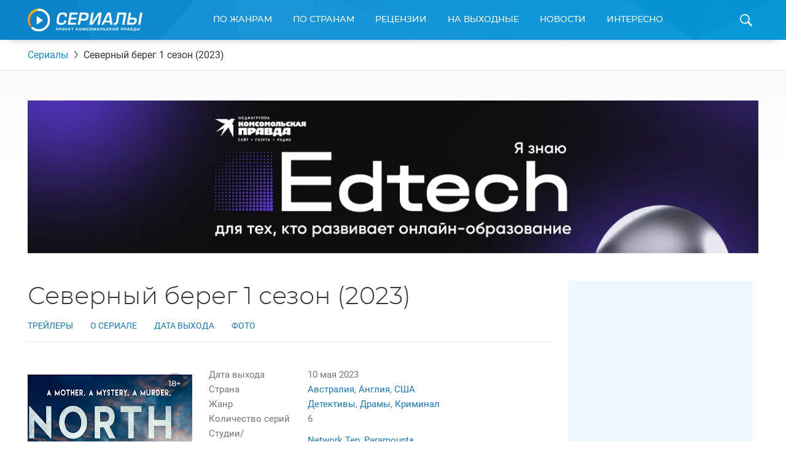

--- FILE ---
content_type: text/html; charset=UTF-8
request_url: https://www.kp.ru/putevoditel/serialy/severnyj-bereg-1-sezon-2023/
body_size: 26210
content:
    <!DOCTYPE html>
    <html xmlns="http://www.w3.org/1999/xhtml" lang="ru-RU"	>
    <head>
        <meta http-equiv="Content-Type" content="text/html; charset=UTF-8" />
        <meta name="viewport" content="width=device-width, initial-scale=1.0">
        <title>Северный берег 1 сезон (2023) 2023: дата выхода сериала, трейлер, фото, видео</title>
        <link rel="icon" type="image/png" href="https://www.kp.ru/putevoditel/serialy/wp-content/themes/serialy/assets/images/favicon-16.png" sizes="16x16">
        <link rel="icon" type="image/png" href="https://www.kp.ru/putevoditel/serialy/wp-content/themes/serialy/assets/images/favicon-32.png" sizes="32x32">
        <link rel="icon" type="image/png" href="https://www.kp.ru/putevoditel/serialy/wp-content/themes/serialy/assets/images/favicon-96.png" sizes="96x96">
        <link rel="icon" type="image/png" href="https://www.kp.ru/putevoditel/serialy/wp-content/themes/serialy/assets/images/favicon-128.png" sizes="128x128">

        <link rel="preconnect" href="//s1.stc.all.kpcdn.net/">

                        <meta property="og:type" content="article">
        <meta class="meta_url" property="og:url" content="https://www.kp.ru/putevoditel/serialy/severnyj-bereg-1-sezon-2023/">
        <meta class="meta_url" name="twitter:url" content="https://www.kp.ru/putevoditel/serialy/severnyj-bereg-1-sezon-2023/">
                <link rel="canonical" href="https://www.kp.ru/putevoditel/serialy/severnyj-bereg-1-sezon-2023/">
    <meta property="og:site_name" content="">
    <meta class="meta_title" name="mrc__share_title" content='Северный берег 1 сезон (2023)'>
    <meta class="meta_title" itemprop="name" content='Северный берег 1 сезон (2023)'>
    <meta class="meta_title" property="og:title" content='Северный берег 1 сезон (2023)'>
    <meta class="meta_title" name="twitter:title" content='Северный берег 1 сезон (2023)'>
    <meta class="meta_desc" name="mrc__share_description" content='Всё о сериале Северный берег 1 сезон (2023). Дата выхода запланирована на 2023 год. Официальные трейлеры и видео, фотографии, актеры и актрисы. Отзывы зрителей и профессиональные рецензии. Интересные факты и рейтинг сериала.'>
    <meta class="meta_desc" property="og:description" content='Всё о сериале Северный берег 1 сезон (2023). Дата выхода запланирована на 2023 год. Официальные трейлеры и видео, фотографии, актеры и актрисы. Отзывы зрителей и профессиональные рецензии. Интересные факты и рейтинг сериала.'>
    <meta class="meta_desc" name="description" itemprop="description" content='Всё о сериале Северный берег 1 сезон (2023). Дата выхода запланирована на 2023 год. Официальные трейлеры и видео, фотографии, актеры и актрисы. Отзывы зрителей и профессиональные рецензии. Интересные факты и рейтинг сериала.'>
    <meta class="meta_desc" name="twitter:description" content='Всё о сериале Северный берег 1 сезон (2023). Дата выхода запланирована на 2023 год. Официальные трейлеры и видео, фотографии, актеры и актрисы. Отзывы зрителей и профессиональные рецензии. Интересные факты и рейтинг сериала.'>
    <meta class="meta_image" itemprop="image" content="https://s12.stc.all.kpcdn.net/putevoditel/serialy/wp-content/uploads/2023/05/Screenshot-2023-05-06-at-00-51-30-All-new-video-platform.jpg">
    <meta class="meta_image" property="og:image" content="https://s12.stc.all.kpcdn.net/putevoditel/serialy/wp-content/uploads/2023/05/Screenshot-2023-05-06-at-00-51-30-All-new-video-platform.jpg">
    <link class="meta_image_href" rel="image_src" href="https://s12.stc.all.kpcdn.net/putevoditel/serialy/wp-content/uploads/2023/05/Screenshot-2023-05-06-at-00-51-30-All-new-video-platform.jpg">
    <meta class="meta_image" name="twitter:image:src" content="https://s12.stc.all.kpcdn.net/putevoditel/serialy/wp-content/uploads/2023/05/Screenshot-2023-05-06-at-00-51-30-All-new-video-platform.jpg">
    <meta property="og:image:alt" content='Северный берег 1 сезон (2023)'>
    <meta property="og:locale" content="ru_RU">
    <meta name="keywords" content="Северный берег 1 сезон (2023), Северный берег 1 сезон (2023) дата выхода, Северный берег 1 сезон (2023) трейлер, Северный берег 1 сезон (2023) фото, Северный берег 1 сезон (2023) видео, Северный берег 1 сезон (2023) описание сериала">
    <meta name="twitter:card" content="summary_large_image">
            <script>const kpSerialCountry = "avstraliya";</script>        
        <script>const inModalCode = "<!--AdFox START--><!--kp_sites--><!--Площадка: Сериалы / * / *--><!--Тип баннера: Serial - 5--><!--Расположение: <вер� страницы>--><div id=\"adfox_163112551559625991\"></div><script>    window.yaContextCb.push(()=>{        Ya.adfoxCode.create({            ownerId: 232598,        containerId: \'adfox_163112551559625991\',            params: {                pp: \'g\',            ps: \'dlxd\',            p2: \'gmok\',            puid1: \'\',            puid2: \'\',            puid3: \'\',            puid4: \'\',            puid5: \'\',            puid6: \'\',            puid7: \'\',            puid9: typeof kpSerialCountry !== \'undefined\' ? kpSerialCountry : \'\'            }        })    })</scr"+"ipt>";</script>
        <!-- Google Tag Manager --><script async type="text/javascript">(function(w,d,s,l,i){w[l]=w[l]||[];w[l].push({'gtm.start':new Date().getTime(),event:'gtm.js'});var f=d.getElementsByTagName(s)[0],j=d.createElement(s),dl=l!='dataLayer'?'&l='+l:'';j.async=true;j.src='https://www.googletagmanager.com/gtm.js?id='+i+dl;f.parentNode.insertBefore(j,f);})(window,document,'script','dataLayer','GTM-N22HG4F');</script><!-- End Google Tag Manager -->

<script>window.Ya || (window.Ya = {});
window.yaContextCb = window.yaContextCb || [];
window.Ya.adfoxCode || (window.Ya.adfoxCode = {});
window.Ya.adfoxCode.hbCallbacks || (window.Ya.adfoxCode.hbCallbacks = []);</script>
<script src="https://yandex.ru/ads/system/context.js" async></script>

<script async src="https://securepubads.g.doubleclick.net/tag/js/gpt.js"></script>
<script> window.googletag = window.googletag || {cmd: []};

if (screen.width <= 767)  {

  googletag.cmd.push(function() {
googletag.defineSlot('/94805857/Serialy(dekstop)-3', [300, 600], 'div-gpt-ad-1581424755624-0').addService(googletag.pubads());
googletag.defineSlot('/94805857/Serial-10.1m', [300, 250], 'div-gpt-ad-1584437699054-0').addService(googletag.pubads());
googletag.pubads().enableSingleRequest();
    googletag.enableServices();
  });
} else {
  
  googletag.cmd.push(function() {
googletag.defineSlot('/94805857/Serialy(dekstop)-3', [300, 600], 'div-gpt-ad-1581424755624-0').addService(googletag.pubads());
//googletag.defineSlot('/94805857/Serial-10.1m', [300, 250], 'div-gpt-ad-1584437699054-0').addService(googletag.pubads());
googletag.pubads().enableSingleRequest();
    googletag.enableServices();
  });
}

</script>





<!-- BEGIN CRITEO LOADER -->
<!--script async type="text/javascript" src="https://static.criteo.net/js/ld/publishertag.js"></script>
<script>
window.Criteo = window.Criteo || {};
window.Criteo.events = window.Criteo.events || [];

function CriteoAdblock(containerid, zoneid) {
  var abp_slot = document.getElementById(containerid);
  Criteo.events.push(function() {
    Criteo.DisplayAcceptableAdIfAdblocked({
    "zoneid": zoneid,
    "containerid": containerid,
    "overrideZoneFloor": false
    });
    abp_slot.style.width = abp_slot.getAttribute("size").split("x")[0]+"px";
    abp_slot.style.height = abp_slot.getAttribute("size").split("x")[1]+"px";
    window.addEventListener("message", function (e) {
    if (e.data && e.data == "criteo-adblock-passback-"+zoneid)
     document.getElementById(containerid).style.display = "none";
    else return;
    }, false);
  });
}
</script-->
<!-- END CRITEO LOADER -->
<script>const userevs = ['scroll', 'touchstart', 'touchend', 'touchmove', 'touchcancel', 'touchenter', 'touchleave'];</script>

<script>let mainSectionHeight;</script><meta name='robots' content='max-image-preview:large' />
	<style>img:is([sizes="auto" i], [sizes^="auto," i]) { contain-intrinsic-size: 3000px 1500px }</style>
	<link rel='stylesheet' id='wp-block-library-css' href='https://www.kp.ru/putevoditel/serialy/wp-includes/css/dist/block-library/style.min.css?ver=6.8.3' type='text/css' media='all' />
<style id='classic-theme-styles-inline-css' type='text/css'>
/*! This file is auto-generated */
.wp-block-button__link{color:#fff;background-color:#32373c;border-radius:9999px;box-shadow:none;text-decoration:none;padding:calc(.667em + 2px) calc(1.333em + 2px);font-size:1.125em}.wp-block-file__button{background:#32373c;color:#fff;text-decoration:none}
</style>
<style id='kp-editor-blocks-kp-rutube-style-inline-css' type='text/css'>
.kp-embed{margin-bottom:32px;position:relative}.kp-embed iframe{bottom:0;display:block;height:0;left:0;margin:auto;max-height:100%;max-width:100%;min-height:100%;min-width:100%;position:absolute;right:0;top:0;width:0}.kp-embed__sizer-wrapper{display:block;max-width:100%;position:relative}

</style>
<style id='kp-editor-blocks-kp-vk-video-style-inline-css' type='text/css'>
.kp-embed{margin-bottom:32px;position:relative}.kp-embed iframe{bottom:0;display:block;height:0;left:0;margin:auto;max-height:100%;max-width:100%;min-height:100%;min-width:100%;position:absolute;right:0;top:0;width:0}.kp-embed__sizer-wrapper{display:block;max-width:100%;position:relative}

</style>
<style id='kp-editor-blocks-kp-ya-music-style-inline-css' type='text/css'>
.kp-audio-embed{margin-bottom:32px;position:relative}.kp-audio-embed iframe{display:block;margin:auto;width:100%}

</style>
<style id='kp-editor-blocks-kp-zvuk-style-inline-css' type='text/css'>
.kp-audio-embed{margin-bottom:32px;position:relative}.kp-audio-embed iframe{display:block;margin:auto;width:100%}

</style>
<style id='global-styles-inline-css' type='text/css'>
:root{--wp--preset--aspect-ratio--square: 1;--wp--preset--aspect-ratio--4-3: 4/3;--wp--preset--aspect-ratio--3-4: 3/4;--wp--preset--aspect-ratio--3-2: 3/2;--wp--preset--aspect-ratio--2-3: 2/3;--wp--preset--aspect-ratio--16-9: 16/9;--wp--preset--aspect-ratio--9-16: 9/16;--wp--preset--color--black: #000000;--wp--preset--color--cyan-bluish-gray: #abb8c3;--wp--preset--color--white: #ffffff;--wp--preset--color--pale-pink: #f78da7;--wp--preset--color--vivid-red: #cf2e2e;--wp--preset--color--luminous-vivid-orange: #ff6900;--wp--preset--color--luminous-vivid-amber: #fcb900;--wp--preset--color--light-green-cyan: #7bdcb5;--wp--preset--color--vivid-green-cyan: #00d084;--wp--preset--color--pale-cyan-blue: #8ed1fc;--wp--preset--color--vivid-cyan-blue: #0693e3;--wp--preset--color--vivid-purple: #9b51e0;--wp--preset--gradient--vivid-cyan-blue-to-vivid-purple: linear-gradient(135deg,rgba(6,147,227,1) 0%,rgb(155,81,224) 100%);--wp--preset--gradient--light-green-cyan-to-vivid-green-cyan: linear-gradient(135deg,rgb(122,220,180) 0%,rgb(0,208,130) 100%);--wp--preset--gradient--luminous-vivid-amber-to-luminous-vivid-orange: linear-gradient(135deg,rgba(252,185,0,1) 0%,rgba(255,105,0,1) 100%);--wp--preset--gradient--luminous-vivid-orange-to-vivid-red: linear-gradient(135deg,rgba(255,105,0,1) 0%,rgb(207,46,46) 100%);--wp--preset--gradient--very-light-gray-to-cyan-bluish-gray: linear-gradient(135deg,rgb(238,238,238) 0%,rgb(169,184,195) 100%);--wp--preset--gradient--cool-to-warm-spectrum: linear-gradient(135deg,rgb(74,234,220) 0%,rgb(151,120,209) 20%,rgb(207,42,186) 40%,rgb(238,44,130) 60%,rgb(251,105,98) 80%,rgb(254,248,76) 100%);--wp--preset--gradient--blush-light-purple: linear-gradient(135deg,rgb(255,206,236) 0%,rgb(152,150,240) 100%);--wp--preset--gradient--blush-bordeaux: linear-gradient(135deg,rgb(254,205,165) 0%,rgb(254,45,45) 50%,rgb(107,0,62) 100%);--wp--preset--gradient--luminous-dusk: linear-gradient(135deg,rgb(255,203,112) 0%,rgb(199,81,192) 50%,rgb(65,88,208) 100%);--wp--preset--gradient--pale-ocean: linear-gradient(135deg,rgb(255,245,203) 0%,rgb(182,227,212) 50%,rgb(51,167,181) 100%);--wp--preset--gradient--electric-grass: linear-gradient(135deg,rgb(202,248,128) 0%,rgb(113,206,126) 100%);--wp--preset--gradient--midnight: linear-gradient(135deg,rgb(2,3,129) 0%,rgb(40,116,252) 100%);--wp--preset--font-size--small: 13px;--wp--preset--font-size--medium: 20px;--wp--preset--font-size--large: 36px;--wp--preset--font-size--x-large: 42px;--wp--preset--spacing--20: 0.44rem;--wp--preset--spacing--30: 0.67rem;--wp--preset--spacing--40: 1rem;--wp--preset--spacing--50: 1.5rem;--wp--preset--spacing--60: 2.25rem;--wp--preset--spacing--70: 3.38rem;--wp--preset--spacing--80: 5.06rem;--wp--preset--shadow--natural: 6px 6px 9px rgba(0, 0, 0, 0.2);--wp--preset--shadow--deep: 12px 12px 50px rgba(0, 0, 0, 0.4);--wp--preset--shadow--sharp: 6px 6px 0px rgba(0, 0, 0, 0.2);--wp--preset--shadow--outlined: 6px 6px 0px -3px rgba(255, 255, 255, 1), 6px 6px rgba(0, 0, 0, 1);--wp--preset--shadow--crisp: 6px 6px 0px rgba(0, 0, 0, 1);}:where(.is-layout-flex){gap: 0.5em;}:where(.is-layout-grid){gap: 0.5em;}body .is-layout-flex{display: flex;}.is-layout-flex{flex-wrap: wrap;align-items: center;}.is-layout-flex > :is(*, div){margin: 0;}body .is-layout-grid{display: grid;}.is-layout-grid > :is(*, div){margin: 0;}:where(.wp-block-columns.is-layout-flex){gap: 2em;}:where(.wp-block-columns.is-layout-grid){gap: 2em;}:where(.wp-block-post-template.is-layout-flex){gap: 1.25em;}:where(.wp-block-post-template.is-layout-grid){gap: 1.25em;}.has-black-color{color: var(--wp--preset--color--black) !important;}.has-cyan-bluish-gray-color{color: var(--wp--preset--color--cyan-bluish-gray) !important;}.has-white-color{color: var(--wp--preset--color--white) !important;}.has-pale-pink-color{color: var(--wp--preset--color--pale-pink) !important;}.has-vivid-red-color{color: var(--wp--preset--color--vivid-red) !important;}.has-luminous-vivid-orange-color{color: var(--wp--preset--color--luminous-vivid-orange) !important;}.has-luminous-vivid-amber-color{color: var(--wp--preset--color--luminous-vivid-amber) !important;}.has-light-green-cyan-color{color: var(--wp--preset--color--light-green-cyan) !important;}.has-vivid-green-cyan-color{color: var(--wp--preset--color--vivid-green-cyan) !important;}.has-pale-cyan-blue-color{color: var(--wp--preset--color--pale-cyan-blue) !important;}.has-vivid-cyan-blue-color{color: var(--wp--preset--color--vivid-cyan-blue) !important;}.has-vivid-purple-color{color: var(--wp--preset--color--vivid-purple) !important;}.has-black-background-color{background-color: var(--wp--preset--color--black) !important;}.has-cyan-bluish-gray-background-color{background-color: var(--wp--preset--color--cyan-bluish-gray) !important;}.has-white-background-color{background-color: var(--wp--preset--color--white) !important;}.has-pale-pink-background-color{background-color: var(--wp--preset--color--pale-pink) !important;}.has-vivid-red-background-color{background-color: var(--wp--preset--color--vivid-red) !important;}.has-luminous-vivid-orange-background-color{background-color: var(--wp--preset--color--luminous-vivid-orange) !important;}.has-luminous-vivid-amber-background-color{background-color: var(--wp--preset--color--luminous-vivid-amber) !important;}.has-light-green-cyan-background-color{background-color: var(--wp--preset--color--light-green-cyan) !important;}.has-vivid-green-cyan-background-color{background-color: var(--wp--preset--color--vivid-green-cyan) !important;}.has-pale-cyan-blue-background-color{background-color: var(--wp--preset--color--pale-cyan-blue) !important;}.has-vivid-cyan-blue-background-color{background-color: var(--wp--preset--color--vivid-cyan-blue) !important;}.has-vivid-purple-background-color{background-color: var(--wp--preset--color--vivid-purple) !important;}.has-black-border-color{border-color: var(--wp--preset--color--black) !important;}.has-cyan-bluish-gray-border-color{border-color: var(--wp--preset--color--cyan-bluish-gray) !important;}.has-white-border-color{border-color: var(--wp--preset--color--white) !important;}.has-pale-pink-border-color{border-color: var(--wp--preset--color--pale-pink) !important;}.has-vivid-red-border-color{border-color: var(--wp--preset--color--vivid-red) !important;}.has-luminous-vivid-orange-border-color{border-color: var(--wp--preset--color--luminous-vivid-orange) !important;}.has-luminous-vivid-amber-border-color{border-color: var(--wp--preset--color--luminous-vivid-amber) !important;}.has-light-green-cyan-border-color{border-color: var(--wp--preset--color--light-green-cyan) !important;}.has-vivid-green-cyan-border-color{border-color: var(--wp--preset--color--vivid-green-cyan) !important;}.has-pale-cyan-blue-border-color{border-color: var(--wp--preset--color--pale-cyan-blue) !important;}.has-vivid-cyan-blue-border-color{border-color: var(--wp--preset--color--vivid-cyan-blue) !important;}.has-vivid-purple-border-color{border-color: var(--wp--preset--color--vivid-purple) !important;}.has-vivid-cyan-blue-to-vivid-purple-gradient-background{background: var(--wp--preset--gradient--vivid-cyan-blue-to-vivid-purple) !important;}.has-light-green-cyan-to-vivid-green-cyan-gradient-background{background: var(--wp--preset--gradient--light-green-cyan-to-vivid-green-cyan) !important;}.has-luminous-vivid-amber-to-luminous-vivid-orange-gradient-background{background: var(--wp--preset--gradient--luminous-vivid-amber-to-luminous-vivid-orange) !important;}.has-luminous-vivid-orange-to-vivid-red-gradient-background{background: var(--wp--preset--gradient--luminous-vivid-orange-to-vivid-red) !important;}.has-very-light-gray-to-cyan-bluish-gray-gradient-background{background: var(--wp--preset--gradient--very-light-gray-to-cyan-bluish-gray) !important;}.has-cool-to-warm-spectrum-gradient-background{background: var(--wp--preset--gradient--cool-to-warm-spectrum) !important;}.has-blush-light-purple-gradient-background{background: var(--wp--preset--gradient--blush-light-purple) !important;}.has-blush-bordeaux-gradient-background{background: var(--wp--preset--gradient--blush-bordeaux) !important;}.has-luminous-dusk-gradient-background{background: var(--wp--preset--gradient--luminous-dusk) !important;}.has-pale-ocean-gradient-background{background: var(--wp--preset--gradient--pale-ocean) !important;}.has-electric-grass-gradient-background{background: var(--wp--preset--gradient--electric-grass) !important;}.has-midnight-gradient-background{background: var(--wp--preset--gradient--midnight) !important;}.has-small-font-size{font-size: var(--wp--preset--font-size--small) !important;}.has-medium-font-size{font-size: var(--wp--preset--font-size--medium) !important;}.has-large-font-size{font-size: var(--wp--preset--font-size--large) !important;}.has-x-large-font-size{font-size: var(--wp--preset--font-size--x-large) !important;}
:where(.wp-block-post-template.is-layout-flex){gap: 1.25em;}:where(.wp-block-post-template.is-layout-grid){gap: 1.25em;}
:where(.wp-block-columns.is-layout-flex){gap: 2em;}:where(.wp-block-columns.is-layout-grid){gap: 2em;}
:root :where(.wp-block-pullquote){font-size: 1.5em;line-height: 1.6;}
</style>
<link data-minify="1" rel='stylesheet' id='serialy-style-css' href='https://www.kp.ru/putevoditel/serialy/wp-content/cache/min/1/putevoditel/serialy/wp-content/themes/serialy/assets/css/general.css?ver=1759786144' type='text/css' media='all' />
<script type="text/javascript" src="https://www.kp.ru/putevoditel/serialy/wp-includes/js/jquery/jquery.min.js?ver=3.7.1" id="jquery-core-js" defer></script>


<script type="text/javascript" src="//cdn.viqeo.tv/js/vq_starter.js" id="vq-starter-js" defer></script>

<link rel='preload' href='https://s12.stc.all.kpcdn.net/putevoditel/serialy/wp-content/uploads/2023/05/Untitled-1.jpg' as='image'  crossorigin><style type="text/css">.broken_link, a.broken_link {
	text-decoration: line-through;
}</style><!-- Нет версии AMPHTML для этого URL. --><link rel="icon" href="https://s7.stc.all.kpcdn.net/putevoditel/serialy/wp-content/uploads/2021/07/favicon.png" sizes="32x32" />
<link rel="icon" href="https://s6.stc.all.kpcdn.net/putevoditel/serialy/wp-content/uploads/2021/07/favicon.png" sizes="192x192" />
<link rel="apple-touch-icon" href="https://s1.stc.all.kpcdn.net/putevoditel/serialy/wp-content/uploads/2021/07/favicon.png" />
<meta name="msapplication-TileImage" content="https://s13.stc.all.kpcdn.net/putevoditel/serialy/wp-content/uploads/2021/07/favicon.png" />
<noscript><style id="rocket-lazyload-nojs-css">.rll-youtube-player, [data-lazy-src]{display:none !important;}</style></noscript>    </head>
        <body  >
    <!--AdFox START-->
<!--kp_sites-->
<!--Площадка: kp.ru - Сериалы / * / *-->
<!--Тип баннера: Serial (mobile, tablet) - fullscreen-->
<!--Расположение: верх страницы-->
<div id="adfox_169175090791595063"></div>
<script>
    window.yaContextCb.push(()=>{
        Ya.adfoxCode.createAdaptive({
            ownerId: 232598,
            containerId: 'adfox_169175090791595063',
            params: {
                pp: 'g',
                ps: 'dlxd',
                p2: 'imtg',
                puid1: '',
                puid2: '',
                puid3: '',
                puid4: '',
                puid5: '',
                puid6: '',
                puid7: '',
            puid9: typeof kpSerialCountry !== 'undefined' ? kpSerialCountry : ''
            }
        }, ['tablet', 'phone'], {
            tabletWidth: 1023,
            phoneWidth: 767,
            isAutoReloads: false
        })
    });
</script>        <div class="page-wrapper">
        <header class="page-header">
        <div class="grid-container">
            <div class="page-header_inner">
                <a class="page-header_logo-wrapper" href="https://www.kp.ru/putevoditel/serialy/">
                    <img class="page-header_logo" src="data:image/svg+xml,%3Csvg%20xmlns='http://www.w3.org/2000/svg'%20viewBox='0%200%20187%2037'%3E%3C/svg%3E" alt="Сериалы. Проект Комсомольской Правды" height="37" width="187" data-lazy-src="https://www.kp.ru/putevoditel/serialy/wp-content/themes/serialy/assets/images/logo.svg"><noscript><img class="page-header_logo" src="https://www.kp.ru/putevoditel/serialy/wp-content/themes/serialy/assets/images/logo.svg" alt="Сериалы. Проект Комсомольской Правды" height="37" width="187"></noscript>
                </a>
                <div id="menu-main-wrapper" class="menu-main show-for-medium">
                    <nav class="menu-main_menu-container"><ul id="menu-main_menu" class="menu"><li id="menu-item-8789" class="menu-item menu-item-type-custom menu-item-object-custom menu-item-has-children menu-item-8789"><a href="https://www.kp.ru/putevoditel/serialy/katalog/">По жанрам</a>
<div class='sub-menu_wrapper'><ul class='sub-menu grid-container'>
	<li id="menu-item-5858" class="menu-item menu-item-type-taxonomy menu-item-object-genre menu-item-5858"><a href="https://www.kp.ru/putevoditel/serialy/komedii/">Комедии</a></li>
	<li id="menu-item-5618" class="menu-item menu-item-type-taxonomy menu-item-object-genre menu-item-5618"><a href="https://www.kp.ru/putevoditel/serialy/dramy/">Драмы</a></li>
	<li id="menu-item-5862" class="menu-item menu-item-type-taxonomy menu-item-object-genre menu-item-5862"><a href="https://www.kp.ru/putevoditel/serialy/uzhasy/">Ужасы</a></li>
	<li id="menu-item-5861" class="menu-item menu-item-type-taxonomy menu-item-object-genre menu-item-5861"><a href="https://www.kp.ru/putevoditel/serialy/boeviki/">Боевики</a></li>
	<li id="menu-item-5859" class="menu-item menu-item-type-taxonomy menu-item-object-genre menu-item-5859"><a href="https://www.kp.ru/putevoditel/serialy/trillery/">Триллеры</a></li>
	<li id="menu-item-5860" class="menu-item menu-item-type-taxonomy menu-item-object-genre menu-item-5860"><a href="https://www.kp.ru/putevoditel/serialy/fehntezi/">Фэнтези</a></li>
	<li id="menu-item-8083" class="menu-item menu-item-type-taxonomy menu-item-object-genre menu-item-8083"><a href="https://www.kp.ru/putevoditel/serialy/detektivi/">Детективы</a></li>
	<li id="menu-item-8084" class="menu-item menu-item-type-taxonomy menu-item-object-genre menu-item-8084"><a href="https://www.kp.ru/putevoditel/serialy/kriminal/">Криминал</a></li>
	<li id="menu-item-8085" class="menu-item menu-item-type-taxonomy menu-item-object-genre menu-item-8085"><a href="https://www.kp.ru/putevoditel/serialy/fantastika/">Фантастика</a></li>
	<li id="menu-item-8086" class="menu-item menu-item-type-taxonomy menu-item-object-genre menu-item-8086"><a href="https://www.kp.ru/putevoditel/serialy/melodramy/">Мелодрамы</a></li>
</ul></div>
</li>
<li id="menu-item-8805" class="menu-item menu-item-type-custom menu-item-object-custom menu-item-has-children menu-item-8805"><a href="https://www.kp.ru/putevoditel/serialy/usa/">По странам</a>
<div class='sub-menu_wrapper'><ul class='sub-menu grid-container'>
	<li id="menu-item-8807" class="menu-item menu-item-type-custom menu-item-object-custom menu-item-8807"><a href="https://www.kp.ru/putevoditel/serialy/usa/">США</a></li>
	<li id="menu-item-8809" class="menu-item menu-item-type-custom menu-item-object-custom menu-item-8809"><a href="https://www.kp.ru/putevoditel/serialy/russia/">Россия</a></li>
	<li id="menu-item-8812" class="menu-item menu-item-type-custom menu-item-object-custom menu-item-8812"><a href="https://www.kp.ru/putevoditel/serialy/angliya/">Англия</a></li>
	<li id="menu-item-8813" class="menu-item menu-item-type-custom menu-item-object-custom menu-item-8813"><a href="https://www.kp.ru/putevoditel/serialy/italy/">Италия</a></li>
	<li id="menu-item-8816" class="menu-item menu-item-type-custom menu-item-object-custom menu-item-8816"><a href="https://www.kp.ru/putevoditel/serialy/turtsiya/">Турция</a></li>
	<li id="menu-item-8817" class="menu-item menu-item-type-custom menu-item-object-custom menu-item-8817"><a href="https://www.kp.ru/putevoditel/serialy/ukraina/">Украина</a></li>
	<li id="menu-item-8819" class="menu-item menu-item-type-custom menu-item-object-custom menu-item-8819"><a href="https://www.kp.ru/putevoditel/serialy/kanada/">Канада</a></li>
	<li id="menu-item-8821" class="menu-item menu-item-type-custom menu-item-object-custom menu-item-8821"><a href="https://www.kp.ru/putevoditel/serialy/yaponiya/">Япония</a></li>
	<li id="menu-item-8826" class="menu-item menu-item-type-custom menu-item-object-custom menu-item-8826"><a href="https://www.kp.ru/putevoditel/serialy/spain/">Испания</a></li>
	<li id="menu-item-8827" class="menu-item menu-item-type-custom menu-item-object-custom menu-item-8827"><a href="https://www.kp.ru/putevoditel/serialy/frantsiya/">Франция</a></li>
	<li id="menu-item-8829" class="menu-item menu-item-type-custom menu-item-object-custom menu-item-8829"><a href="https://www.kp.ru/putevoditel/serialy/germany/">Германия</a></li>
</ul></div>
</li>
<li id="menu-item-8797" class="menu-item menu-item-type-custom menu-item-object-custom menu-item-8797"><a href="https://www.kp.ru/putevoditel/serialy/retsenzii/">Рецензии</a></li>
<li id="menu-item-8793" class="menu-item menu-item-type-custom menu-item-object-custom menu-item-8793"><a href="https://www.kp.ru/putevoditel/serialy/vihodnie/">На выходные</a></li>
<li id="menu-item-8795" class="menu-item menu-item-type-custom menu-item-object-custom menu-item-8795"><a href="https://www.kp.ru/putevoditel/serialy/novosti/">Новости</a></li>
<li id="menu-item-8833" class="menu-item menu-item-type-custom menu-item-object-custom menu-item-has-children menu-item-8833"><a href="https://www.kp.ru/putevoditel/serialy/interesno/">Интересно</a>
<div class='sub-menu_wrapper'><ul class='sub-menu grid-container'>
	<li id="menu-item-47147" class="menu-item menu-item-type-custom menu-item-object-custom menu-item-47147"><a href="https://www.kp.ru/putevoditel/serialy/novosti-turetskikh-serialov/">Новости турецких сериалов</a></li>
	<li id="menu-item-151885" class="menu-item menu-item-type-custom menu-item-object-custom menu-item-151885"><a href="https://www.kp.ru/putevoditel/serialy/novosti-aziatskikh-serialov/">Азиатские сериалы</a></li>
	<li id="menu-item-47154" class="menu-item menu-item-type-custom menu-item-object-custom menu-item-47154"><a href="https://www.kp.ru/putevoditel/serialy/intervyu-so-zvezdami-serialov/">Интервью</a></li>
	<li id="menu-item-65719" class="menu-item menu-item-type-custom menu-item-object-custom menu-item-65719"><a href="https://www.kp.ru/putevoditel/serialy/svetskie-novosti/">Светские новости</a></li>
	<li id="menu-item-78095" class="menu-item menu-item-type-custom menu-item-object-custom menu-item-78095"><a href="https://www.kp.ru/putevoditel/serialy/testy-po-serialam/">Тесты</a></li>
	<li id="menu-item-86142" class="menu-item menu-item-type-custom menu-item-object-custom menu-item-86142"><a href="https://www.kp.ru/putevoditel/serialy/spojlery-iz-serialov/">Спойлеры из сериалов</a></li>
</ul></div>
</li>

                                                <li class="menu-main_duplicator-wrapper hidden">
                                                <div id="menu-main-duplicator-trigger" class="menu-main_duplicator-trigger">еще</div>
                                                <div id="menu-main-duplicator" class="menu-main_duplicator">
                                                    <div id="menu-main-duplicator-list" class="menu-main_duplicator-list grid-container"></div>
                                                </div>
                                                </li>
                                              </ul></nav>                </div>
                <span id="header-search-trigger" class="page-header_search-icon-wrapper"></span>
                <div id="header-search-form" class="page-header_search-form">
                    <div class="grid-container">
                        <form action="https://www.kp.ru/putevoditel/serialy/" method="get">
                            <div class="page-header_search-form-inner">
                                <input type="text" class="page-header_search-query" name="s" id="search-query" placeholder="Введите название сериала">
                                <input type="submit" class="page-header_search-button" value="Найти">
                            </div>
                        </form>
                    </div>
                </div>
                
            </div>
        </div>
    </header>
    <div class="mobile-menu hide-for-medium show-for-tiny-down">
        <div class="mobile-menu_opener">
            <div class="mobile-menu_home-item">
                <strong class="mobile-menu_home">Главная</strong>
                <small class="mobile-menu_small">(выберите раздел)</small>
                <span class="mobile-menu_arrow"></span>
            </div>
        </div>
        <nav class="mobile-menu_menu-container"><ul id="main-mobile-menu" class="mobile-menu"><li class="mobile-menu_item mobile-menu_item-type-custom mobile-menu_item-object-custom mobile-menu_item-has-children menu-item-8789"><a href="https://www.kp.ru/putevoditel/serialy/katalog/">По жанрам</a>
<span class='mobile-menu_sub-menu-trigger sub-menu-trigger'></span><ul class='mobile-menu_sub-menu'>
	<li class="mobile-menu_item mobile-menu_item-type-taxonomy mobile-menu_item-object-genre menu-item-5858"><a href="https://www.kp.ru/putevoditel/serialy/komedii/">Комедии</a></li>
	<li class="mobile-menu_item mobile-menu_item-type-taxonomy mobile-menu_item-object-genre menu-item-5618"><a href="https://www.kp.ru/putevoditel/serialy/dramy/">Драмы</a></li>
	<li class="mobile-menu_item mobile-menu_item-type-taxonomy mobile-menu_item-object-genre menu-item-5862"><a href="https://www.kp.ru/putevoditel/serialy/uzhasy/">Ужасы</a></li>
	<li class="mobile-menu_item mobile-menu_item-type-taxonomy mobile-menu_item-object-genre menu-item-5861"><a href="https://www.kp.ru/putevoditel/serialy/boeviki/">Боевики</a></li>
	<li class="mobile-menu_item mobile-menu_item-type-taxonomy mobile-menu_item-object-genre menu-item-5859"><a href="https://www.kp.ru/putevoditel/serialy/trillery/">Триллеры</a></li>
	<li class="mobile-menu_item mobile-menu_item-type-taxonomy mobile-menu_item-object-genre menu-item-5860"><a href="https://www.kp.ru/putevoditel/serialy/fehntezi/">Фэнтези</a></li>
	<li class="mobile-menu_item mobile-menu_item-type-taxonomy mobile-menu_item-object-genre menu-item-8083"><a href="https://www.kp.ru/putevoditel/serialy/detektivi/">Детективы</a></li>
	<li class="mobile-menu_item mobile-menu_item-type-taxonomy mobile-menu_item-object-genre menu-item-8084"><a href="https://www.kp.ru/putevoditel/serialy/kriminal/">Криминал</a></li>
	<li class="mobile-menu_item mobile-menu_item-type-taxonomy mobile-menu_item-object-genre menu-item-8085"><a href="https://www.kp.ru/putevoditel/serialy/fantastika/">Фантастика</a></li>
	<li class="mobile-menu_item mobile-menu_item-type-taxonomy mobile-menu_item-object-genre menu-item-8086"><a href="https://www.kp.ru/putevoditel/serialy/melodramy/">Мелодрамы</a></li>
</ul>
</li>
<li class="mobile-menu_item mobile-menu_item-type-custom mobile-menu_item-object-custom mobile-menu_item-has-children menu-item-8805"><a href="https://www.kp.ru/putevoditel/serialy/usa/">По странам</a>
<span class='mobile-menu_sub-menu-trigger sub-menu-trigger'></span><ul class='mobile-menu_sub-menu'>
	<li class="mobile-menu_item mobile-menu_item-type-custom mobile-menu_item-object-custom menu-item-8807"><a href="https://www.kp.ru/putevoditel/serialy/usa/">США</a></li>
	<li class="mobile-menu_item mobile-menu_item-type-custom mobile-menu_item-object-custom menu-item-8809"><a href="https://www.kp.ru/putevoditel/serialy/russia/">Россия</a></li>
	<li class="mobile-menu_item mobile-menu_item-type-custom mobile-menu_item-object-custom menu-item-8812"><a href="https://www.kp.ru/putevoditel/serialy/angliya/">Англия</a></li>
	<li class="mobile-menu_item mobile-menu_item-type-custom mobile-menu_item-object-custom menu-item-8813"><a href="https://www.kp.ru/putevoditel/serialy/italy/">Италия</a></li>
	<li class="mobile-menu_item mobile-menu_item-type-custom mobile-menu_item-object-custom menu-item-8816"><a href="https://www.kp.ru/putevoditel/serialy/turtsiya/">Турция</a></li>
	<li class="mobile-menu_item mobile-menu_item-type-custom mobile-menu_item-object-custom menu-item-8817"><a href="https://www.kp.ru/putevoditel/serialy/ukraina/">Украина</a></li>
	<li class="mobile-menu_item mobile-menu_item-type-custom mobile-menu_item-object-custom menu-item-8819"><a href="https://www.kp.ru/putevoditel/serialy/kanada/">Канада</a></li>
	<li class="mobile-menu_item mobile-menu_item-type-custom mobile-menu_item-object-custom menu-item-8821"><a href="https://www.kp.ru/putevoditel/serialy/yaponiya/">Япония</a></li>
	<li class="mobile-menu_item mobile-menu_item-type-custom mobile-menu_item-object-custom menu-item-8826"><a href="https://www.kp.ru/putevoditel/serialy/spain/">Испания</a></li>
	<li class="mobile-menu_item mobile-menu_item-type-custom mobile-menu_item-object-custom menu-item-8827"><a href="https://www.kp.ru/putevoditel/serialy/frantsiya/">Франция</a></li>
	<li class="mobile-menu_item mobile-menu_item-type-custom mobile-menu_item-object-custom menu-item-8829"><a href="https://www.kp.ru/putevoditel/serialy/germany/">Германия</a></li>
</ul>
</li>
<li class="mobile-menu_item mobile-menu_item-type-custom mobile-menu_item-object-custom menu-item-8797"><a href="https://www.kp.ru/putevoditel/serialy/retsenzii/">Рецензии</a></li>
<li class="mobile-menu_item mobile-menu_item-type-custom mobile-menu_item-object-custom menu-item-8793"><a href="https://www.kp.ru/putevoditel/serialy/vihodnie/">На выходные</a></li>
<li class="mobile-menu_item mobile-menu_item-type-custom mobile-menu_item-object-custom menu-item-8795"><a href="https://www.kp.ru/putevoditel/serialy/novosti/">Новости</a></li>
<li class="mobile-menu_item mobile-menu_item-type-custom mobile-menu_item-object-custom mobile-menu_item-has-children menu-item-8833"><a href="https://www.kp.ru/putevoditel/serialy/interesno/">Интересно</a>
<span class='mobile-menu_sub-menu-trigger sub-menu-trigger'></span><ul class='mobile-menu_sub-menu'>
	<li class="mobile-menu_item mobile-menu_item-type-custom mobile-menu_item-object-custom menu-item-47147"><a href="https://www.kp.ru/putevoditel/serialy/novosti-turetskikh-serialov/">Новости турецких сериалов</a></li>
	<li class="mobile-menu_item mobile-menu_item-type-custom mobile-menu_item-object-custom menu-item-151885"><a href="https://www.kp.ru/putevoditel/serialy/novosti-aziatskikh-serialov/">Азиатские сериалы</a></li>
	<li class="mobile-menu_item mobile-menu_item-type-custom mobile-menu_item-object-custom menu-item-47154"><a href="https://www.kp.ru/putevoditel/serialy/intervyu-so-zvezdami-serialov/">Интервью</a></li>
	<li class="mobile-menu_item mobile-menu_item-type-custom mobile-menu_item-object-custom menu-item-65719"><a href="https://www.kp.ru/putevoditel/serialy/svetskie-novosti/">Светские новости</a></li>
	<li class="mobile-menu_item mobile-menu_item-type-custom mobile-menu_item-object-custom menu-item-78095"><a href="https://www.kp.ru/putevoditel/serialy/testy-po-serialam/">Тесты</a></li>
	<li class="mobile-menu_item mobile-menu_item-type-custom mobile-menu_item-object-custom menu-item-86142"><a href="https://www.kp.ru/putevoditel/serialy/spojlery-iz-serialov/">Спойлеры из сериалов</a></li>
</ul>
</li>
</ul></nav>    </div>
    
        <div class="bread-crumbs_wrapper">
        <div class="grid-container">
            <ul class="bread-crumbs">
                <li class="bread-crumbs_item"><a href="https://www.kp.ru/putevoditel/serialy/">Сериалы</a></li>
                <li class="bread-crumbs_item">Северный берег 1 сезон (2023)</li>
            </ul>
        </div>
    </div>
        <script type="application/ld+json">{"@context": "http://schema.org", "@type": "BreadcrumbList", "itemListElement": [ {"@type": "ListItem", "position": 1, "item": { "@id": "https://www.kp.ru/putevoditel/serialy/", "name": "Сериалы" } }]}</script>
        <div class="page-inner">
        <div class="grid-container">
                        <div class="grid-x grid-margin-x grid-padding-y">
                                    <div class="cell show-for-tiny">
                        <div style="width: 100%;">
                            <div class="ad_block ad_header ad_desktop">
                                <!-- BEGIN 1494532 - Adblock - KP Serial - RU - CDB - SA - 970x250 (desktop) - 970x250 - 1 -->
<!--<div id="crt-1494532" size="970x250" style="margin: 0 auto; text-align: center;">
<script type="text/javascript">CriteoAdblock("crt-1494532", 1494532);</script>
</div>-->
<!-- END CRITEO TAG -->

<!--Тип баннера: Serial - 1-->
<div id="adfox_164848158496217868"></div>
<!--Тип баннера: Serial - 1 Tablet-->
<div id="adfox_16484815276667129"></div>
<script>
if (document.documentElement.clientWidth > 1023) {
    window.yaContextCb.push(()=>{
        Ya.adfoxCode.createAdaptive({
            ownerId: 232598,
            containerId: 'adfox_164848158496217868',
            onLoad: function(data){
                if ((typeof data != 'undefined') && (data.bundleName === "banner.background")) {
                    document.body.style.top = '0px'
                    document.body.style.transition = 'top 1.5s ease'
                    var content = document.querySelector(".page-wrapper")
                    content.style.position = 'relative'
                    content.style.zIndex = '1000'
                    content.style.background = '#FAFAFB'
                    document.querySelector(".ad-slot__header-desktop").style.height = '0px'
                }
            },
            params: {
                pp: 'g',
                ps: 'dlxd',
                p2: 'gmnx',
                puid1: '',
                puid2: '',
                puid3: '',
                puid4: '',
                puid5: '',
                puid6: '',
                puid7: '',
            puid9: typeof kpSerialCountry !== 'undefined' ? kpSerialCountry : ''
            }
        }, ['desktop'], {
            tabletWidth: 1023,
            phoneWidth: 639,
            isAutoReloads: false
        })
    })
} if (document.documentElement.clientWidth > 479 && document.documentElement.clientWidth < 1024)
 {
    window.yaContextCb.push(()=>{
        Ya.adfoxCode.createAdaptive({
            ownerId: 232598,
            containerId: 'adfox_16484815276667129',
            params: {
                pp: 'i',
                ps: 'dlxd',
                p2: 'gmnx',
                puid1: '',
                puid2: '',
                puid3: '',
                puid4: '',
                puid5: '',
                puid6: '',
                puid7: '',
            puid9: typeof kpSerialCountry !== 'undefined' ? kpSerialCountry : ''
            }
        }, ['tablet'], {
            tabletWidth: 1023,
            phoneWidth: 479,
            isAutoReloads: false
        })
    })
;
}
</script>                            </div>
                        </div>
                    </div>
                                            </div>
                        <div class="grid-x grid-margin-x grid-padding-y">
                <section id="main-section" class="auto cell main_section" style="max-width:855px">
                    <div class="serial-header">
                        <h1 class="serial-header_title">Северный берег 1 сезон (2023)</h1>
                                                    <div style="width: 100%;" class="show-for-small-only">
                                <div class="ad_block ad_header ad_mobile">
                                    <!--Тип баннера: Serial - 1 Mobile-->
<div><div id="adfox_164848110649646751"></div></div>
<script>if (document.documentElement.clientWidth < 480) {
    window.yaContextCb.push(()=>{
        Ya.adfoxCode.createAdaptive({
            ownerId: 232598,
            containerId: 'adfox_164848110649646751',
            params: {
                pp: 'h',
                ps: 'dlxd',
                p2: 'gmnx',
                puid1: '',
                puid2: '',
                puid3: '',
                puid4: '',
                puid5: '',
                puid6: '',
                puid7: '',
            puid9: typeof kpSerialCountry !== 'undefined' ? kpSerialCountry : ''
            }
        }, ['phone'], {
            tabletWidth: 1023,
            phoneWidth: 479,
            isAutoReloads: false
        })
    });}</script>                                </div>
                            </div>
                                                <ul class="serial-header_menu">
                                                            <li class="serial-header_menu-item"><a class="serial-header_menu-item-link" href="#videos">Трейлеры</a></li>
                                                                <li class="serial-header_menu-item"><a class="serial-header_menu-item-link" href="#about">О сериале</a></li>
                                                                <li class="serial-header_menu-item"><a class="serial-header_menu-item-link" href="#episodes">Дата выхода</a></li>
                                                                <li class="serial-header_menu-item"><a class="serial-header_menu-item-link" href="#photos">Фото</a></li>
                                                        </ul>
                    </div>
                    <div class="serial-summary">
                        <div class="grid-x grid-margin-x">
                            <div class="large-4 medium-4 tiny-4 small-12 cell">
                                <div class="serial-summary_poster">
                                    <img src="data:image/svg+xml,%3Csvg%20xmlns='http://www.w3.org/2000/svg'%20viewBox='0%200%20467%20697'%3E%3C/svg%3E" height="697" width="467"class="serial-summary_poster-image" data-lazy-srcset="https://s12.stc.all.kpcdn.net/putevoditel/serialy/wp-content/uploads/2023/05/Untitled-1.jpg 1x, https://s12.stc.all.kpcdn.net/putevoditel/serialy/wp-content/uploads/2023/05/Untitled-1.jpg 2x" alt="Северный берег 1 сезон (2023)" data-lazy-src="https://s12.stc.all.kpcdn.net/putevoditel/serialy/wp-content/uploads/2023/05/Untitled-1.jpg"><noscript><img src="https://s12.stc.all.kpcdn.net/putevoditel/serialy/wp-content/uploads/2023/05/Untitled-1.jpg" height="697" width="467"class="serial-summary_poster-image" srcset="https://s12.stc.all.kpcdn.net/putevoditel/serialy/wp-content/uploads/2023/05/Untitled-1.jpg 1x, https://s12.stc.all.kpcdn.net/putevoditel/serialy/wp-content/uploads/2023/05/Untitled-1.jpg 2x" alt="Северный берег 1 сезон (2023)"></noscript>
                                    <div class="serial-summary_poster-age-rating">18+</div>                                </div>
                            </div>
                            <div class="large-8 medium-8 tiny-8 small-12 cell">
                                    <table class="serial-summary_table">
        <tr class="serial-summary_table-row">
            <td class="serial-summary_table-cell-left">Дата выхода</td>
            <td class="serial-summary_table-cell-right">10 мая 2023</td>
        </tr>
        <tr class="serial-summary_table-row">
            <td class="serial-summary_table-cell-left">Страна</td>
            <td class="serial-summary_table-cell-right"><a href="https://www.kp.ru/putevoditel/serialy/avstraliya/">Австралия</a>, <a href="https://www.kp.ru/putevoditel/serialy/angliya/">Англия</a>, <a href="https://www.kp.ru/putevoditel/serialy/usa/">США</a></td>
        </tr>
        <tr class="serial-summary_table-row">
            <td class="serial-summary_table-cell-left">Жанр</td>
            <td class="serial-summary_table-cell-right"><a href="https://www.kp.ru/putevoditel/serialy/detektivi/">Детективы</a>, <a href="https://www.kp.ru/putevoditel/serialy/dramy/">Драмы</a>, <a href="https://www.kp.ru/putevoditel/serialy/kriminal/">Криминал</a></td>
        </tr>
                    <tr class="serial-summary_table-row">
                <td class="serial-summary_table-cell-left">Количество серий</td>
                <td class="serial-summary_table-cell-right">6</td>
            </tr>
                            <tr class="serial-summary_table-row">
            <td class="serial-summary_table-cell-left">Студии/Телеканалы</td>
            <td class="serial-summary_table-cell-right"><a href="https://www.kp.ru/putevoditel/serialy/network-ten/">Network Ten</a>, <a href="https://www.kp.ru/putevoditel/serialy/paramount/">Paramount+</a></td>
        </tr>
                    <tr class="serial-summary_table-row ">
                <td class="serial-summary_table-cell-left">Режиссёр</td>
                <td class="serial-summary_table-cell-right">
                    <a href="https://www.kp.ru/putevoditel/serialy/zvezdy/dzhordan-gregor/">Джордан Грегор</a>                </td>
            </tr>
                        <tr class="serial-summary_table-row table-spacer">
                <td class="serial-summary_table-cell-left">Актёры</td>
                <td class="serial-summary_table-cell-right">
                    <a href="https://www.kp.ru/putevoditel/serialy/zvezdy/passmor-mett/">Пассмор Мэтт</a>, <a href="https://www.kp.ru/putevoditel/serialy/zvezdy/lovering-kler/">Ловеринг Клер</a>, <a href="https://www.kp.ru/putevoditel/serialy/zvezdy/spilman-den/">Спилман Дэн</a>                </td>
            </tr>
                    
        
                    <tr class="serial-summary_table-row">
                <td class="serial-summary_table-cell-left">Рейтинг IMDB</td>
                <td class="serial-summary_table-cell-right">6.80</td>
            </tr>
                </table>
                                    <div class="show-for-large">    <div class="sharing_wrapper small">

        <a class="sharing_item sharing_vk small" href="javascript:;" data-title="Северный берег 1 сезон (2023)" data-image="https://s12.stc.all.kpcdn.net/putevoditel/serialy/wp-content/uploads/2023/05/Screenshot-2023-05-06-at-00-51-30-All-new-video-platform.jpg" data-descr="Всё о сериале Северный берег (North Shore) 1 сезон. Дата выхода запланирована на 2023 год. Официальные трейлеры и видео, фотографии, актеры и актрисы. Отзывы зрителей и профессиональные рецензии. Интересные факты и рейтинг сериала" data-url="https://www.kp.ru/putevoditel/serialy/severnyj-bereg-1-sezon-2023/">
            <svg class="sharing_icon" xmlns="http://www.w3.org/2000/svg" width="20" height="11.99" viewBox="0 0 20 11.99"><path d="M10.68 11.984c.666 0 .666-.959.666-1.332a1.432 1.432 0 011.326-1.331c.666 0 1.808 1.142 2.663 2 .666.666.666.666 1.332.666h2a1.348 1.348 0 001.332-1.332c0-.416-.456-1.122-2-2.663-1.332-1.332-2.015-.644 0-3.329 1.227-1.635 2.12-3.116 1.967-3.544C19.82.711 16.407.061 16.002.668a24.889 24.889 0 00-2 3.329c-.666 1.332-.732 2-1.332 2s-.666-1.292-.666-2c0-2.2.319-3.758-.666-3.995h-2a3.869 3.869 0 00-2 .666s-.826.644-.666.666c.2.027 1.332-.276 1.332.666v1.329s.006 2.663-.666 2.663-2-2.663-3.329-4.66C3.486.548 3.343.666 2.677.666c-.714 0-1.331.028-2 .028s-.751.424-.666.638c1.332 3.329 2.288 5.419 4.818 8.053 2.32 2.416 3.87 2.545 5.168 2.6.35.015.017-.001.683-.001z" fill="#fff" fill-rule="evenodd"/></svg>
            <span class="sharing_name">В контакте</span>
        </a>
                <a class="sharing_item sharing_tg small" href="javascript:;" data-title="Северный берег 1 сезон (2023)" data-image="https://s12.stc.all.kpcdn.net/putevoditel/serialy/wp-content/uploads/2023/05/Screenshot-2023-05-06-at-00-51-30-All-new-video-platform.jpg" data-descr="Всё о сериале Северный берег (North Shore) 1 сезон. Дата выхода запланирована на 2023 год. Официальные трейлеры и видео, фотографии, актеры и актрисы. Отзывы зрителей и профессиональные рецензии. Интересные факты и рейтинг сериала" data-url="https://www.kp.ru/putevoditel/serialy/severnyj-bereg-1-sezon-2023/">
            <svg  class="sharing_icon" xmlns="http://www.w3.org/2000/svg" width="15.5" height="13" viewBox="0 0 15.5 13"><path data-name="Контур 243" d="M8.26 10.19 6.49 11.9a.92.92 0 0 1-.73.3.37.37 0 0 1-.37-.29L4.04 7.76a.32.32 0 0 0-.24-.24Q2.22 7.04.65 6.54a1.8 1.8 0 0 1-.47-.22.33.33 0 0 1-.05-.55 2.13 2.13 0 0 1 .61-.39l3.88-1.5 9.84-3.8a.7.7 0 0 1 1.03.77 11.62 11.62 0 0 1-.24 1.29l-2.14 10.08c-.17.8-.73 1.01-1.39.53l-3.3-2.44-.16-.12zM5.79 11.2l.03-.01a.77.77 0 0 0 .02-.1c.07-.76.15-1.52.2-2.28a.56.56 0 0 1 .2-.4l3.04-2.74 3.35-3.03a.94.94 0 0 0 .15-.25.95.95 0 0 0-.32-.03 1.36 1.36 0 0 0-.37.18L4.7 7.21a.22.22 0 0 0-.1.32L5.1 9.1z" fill="#fff" fill-rule="evenodd"/></svg></svg>
            <span class="sharing_name">Telegram</span>
        </a>
        <a class="sharing_item sharing_ok small" href="javascript:;" data-title="Северный берег 1 сезон (2023)" data-image="https://s12.stc.all.kpcdn.net/putevoditel/serialy/wp-content/uploads/2023/05/Screenshot-2023-05-06-at-00-51-30-All-new-video-platform.jpg" data-descr="Всё о сериале Северный берег (North Shore) 1 сезон. Дата выхода запланирована на 2023 год. Официальные трейлеры и видео, фотографии, актеры и актрисы. Отзывы зрителей и профессиональные рецензии. Интересные факты и рейтинг сериала" data-url="https://www.kp.ru/putevoditel/serialy/severnyj-bereg-1-sezon-2023/">
            <svg class="sharing_icon" xmlns="http://www.w3.org/2000/svg" width="12.512" height="20.853" viewBox="0 0 12.512 20.853"><path d="M11.121 10.426c-.7 0-2.085 1.39-4.866 1.39s-4.17-1.39-4.865-1.39A1.391 1.391 0 000 11.816a1.312 1.312 0 00.7 1.21c.824.482 3.475 1.575 3.475 1.575l-2.959 3.775A2.45 2.45 0 00.7 19.462a1.391 1.391 0 001.39 1.39 1.279 1.279 0 001.032-.456s3.134-3.719 3.139-3.715S9.4 20.396 9.4 20.396a1.279 1.279 0 001.032.456 1.391 1.391 0 001.39-1.39 2.45 2.45 0 00-.522-1.086l-2.954-3.78s2.652-1.093 3.475-1.575a1.312 1.312 0 00.7-1.205 1.391 1.391 0 00-1.4-1.39z" fill="#fff"/><path d="M6.256 0a4.866 4.866 0 104.866 4.866A4.866 4.866 0 006.256 0zm0 7.3A2.433 2.433 0 118.69 4.866 2.432 2.432 0 016.256 7.3z" fill="#fff"/></svg>
            <span class="sharing_name">OK</span>
        </a>

    </div>
    </div>
                            </div>
                        </div>
                    </div>
                    <div class="cell hide-for-large">    <div class="sharing_wrapper ">

        <a class="sharing_item sharing_vk " href="javascript:;" data-title="Северный берег 1 сезон (2023)" data-image="https://s12.stc.all.kpcdn.net/putevoditel/serialy/wp-content/uploads/2023/05/Screenshot-2023-05-06-at-00-51-30-All-new-video-platform.jpg" data-descr="Всё о сериале Северный берег (North Shore) 1 сезон. Дата выхода запланирована на 2023 год. Официальные трейлеры и видео, фотографии, актеры и актрисы. Отзывы зрителей и профессиональные рецензии. Интересные факты и рейтинг сериала" data-url="https://www.kp.ru/putevoditel/serialy/severnyj-bereg-1-sezon-2023/">
            <svg class="sharing_icon" xmlns="http://www.w3.org/2000/svg" width="20" height="11.99" viewBox="0 0 20 11.99"><path d="M10.68 11.984c.666 0 .666-.959.666-1.332a1.432 1.432 0 011.326-1.331c.666 0 1.808 1.142 2.663 2 .666.666.666.666 1.332.666h2a1.348 1.348 0 001.332-1.332c0-.416-.456-1.122-2-2.663-1.332-1.332-2.015-.644 0-3.329 1.227-1.635 2.12-3.116 1.967-3.544C19.82.711 16.407.061 16.002.668a24.889 24.889 0 00-2 3.329c-.666 1.332-.732 2-1.332 2s-.666-1.292-.666-2c0-2.2.319-3.758-.666-3.995h-2a3.869 3.869 0 00-2 .666s-.826.644-.666.666c.2.027 1.332-.276 1.332.666v1.329s.006 2.663-.666 2.663-2-2.663-3.329-4.66C3.486.548 3.343.666 2.677.666c-.714 0-1.331.028-2 .028s-.751.424-.666.638c1.332 3.329 2.288 5.419 4.818 8.053 2.32 2.416 3.87 2.545 5.168 2.6.35.015.017-.001.683-.001z" fill="#fff" fill-rule="evenodd"/></svg>
            <span class="sharing_name">В контакте</span>
        </a>
                <a class="sharing_item sharing_tg " href="javascript:;" data-title="Северный берег 1 сезон (2023)" data-image="https://s12.stc.all.kpcdn.net/putevoditel/serialy/wp-content/uploads/2023/05/Screenshot-2023-05-06-at-00-51-30-All-new-video-platform.jpg" data-descr="Всё о сериале Северный берег (North Shore) 1 сезон. Дата выхода запланирована на 2023 год. Официальные трейлеры и видео, фотографии, актеры и актрисы. Отзывы зрителей и профессиональные рецензии. Интересные факты и рейтинг сериала" data-url="https://www.kp.ru/putevoditel/serialy/severnyj-bereg-1-sezon-2023/">
            <svg  class="sharing_icon" xmlns="http://www.w3.org/2000/svg" width="15.5" height="13" viewBox="0 0 15.5 13"><path data-name="Контур 243" d="M8.26 10.19 6.49 11.9a.92.92 0 0 1-.73.3.37.37 0 0 1-.37-.29L4.04 7.76a.32.32 0 0 0-.24-.24Q2.22 7.04.65 6.54a1.8 1.8 0 0 1-.47-.22.33.33 0 0 1-.05-.55 2.13 2.13 0 0 1 .61-.39l3.88-1.5 9.84-3.8a.7.7 0 0 1 1.03.77 11.62 11.62 0 0 1-.24 1.29l-2.14 10.08c-.17.8-.73 1.01-1.39.53l-3.3-2.44-.16-.12zM5.79 11.2l.03-.01a.77.77 0 0 0 .02-.1c.07-.76.15-1.52.2-2.28a.56.56 0 0 1 .2-.4l3.04-2.74 3.35-3.03a.94.94 0 0 0 .15-.25.95.95 0 0 0-.32-.03 1.36 1.36 0 0 0-.37.18L4.7 7.21a.22.22 0 0 0-.1.32L5.1 9.1z" fill="#fff" fill-rule="evenodd"/></svg></svg>
            <span class="sharing_name">Telegram</span>
        </a>
        <a class="sharing_item sharing_ok " href="javascript:;" data-title="Северный берег 1 сезон (2023)" data-image="https://s12.stc.all.kpcdn.net/putevoditel/serialy/wp-content/uploads/2023/05/Screenshot-2023-05-06-at-00-51-30-All-new-video-platform.jpg" data-descr="Всё о сериале Северный берег (North Shore) 1 сезон. Дата выхода запланирована на 2023 год. Официальные трейлеры и видео, фотографии, актеры и актрисы. Отзывы зрителей и профессиональные рецензии. Интересные факты и рейтинг сериала" data-url="https://www.kp.ru/putevoditel/serialy/severnyj-bereg-1-sezon-2023/">
            <svg class="sharing_icon" xmlns="http://www.w3.org/2000/svg" width="12.512" height="20.853" viewBox="0 0 12.512 20.853"><path d="M11.121 10.426c-.7 0-2.085 1.39-4.866 1.39s-4.17-1.39-4.865-1.39A1.391 1.391 0 000 11.816a1.312 1.312 0 00.7 1.21c.824.482 3.475 1.575 3.475 1.575l-2.959 3.775A2.45 2.45 0 00.7 19.462a1.391 1.391 0 001.39 1.39 1.279 1.279 0 001.032-.456s3.134-3.719 3.139-3.715S9.4 20.396 9.4 20.396a1.279 1.279 0 001.032.456 1.391 1.391 0 001.39-1.39 2.45 2.45 0 00-.522-1.086l-2.954-3.78s2.652-1.093 3.475-1.575a1.312 1.312 0 00.7-1.205 1.391 1.391 0 00-1.4-1.39z" fill="#fff"/><path d="M6.256 0a4.866 4.866 0 104.866 4.866A4.866 4.866 0 006.256 0zm0 7.3A2.433 2.433 0 118.69 4.866 2.432 2.432 0 016.256 7.3z" fill="#fff"/></svg>
            <span class="sharing_name">OK</span>
        </a>

    </div>
    </div>

                                                <div class="grid-x grid-padding-y">
                                <div class="cell text-center">
                                    <script>
    const kionPuid6 = '',
        kionPuid7 = '',
        kionPuid8 = '';
</script>
<div class="ad_block ad_block__kion show-for-medium"><!--AdFox START-->
<!--kp_sites-->
<!--Площадка: kp.ru - Сериалы / * / *-->
<!--Тип баннера: Serial (desktop, tablet) -10.0-->
<!--Расположение: верх страницы-->
<div id="adfox_170738005409885296" style="margin:0 auto"></div>
<script>
    window.yaContextCb.push(()=>{
        Ya.adfoxCode.createAdaptive({
            ownerId: 232598,
            containerId: 'adfox_170738005409885296',
            params: {
                pp: 'g',
                ps: 'dlxd',
                p2: 'ivke',
                puid1: '',
                puid2: '',
                puid3: '',
                puid4: '',
                puid5: '',
                puid6: kionPuid6,
                puid7: kionPuid7,
                puid8: kionPuid8,
                puid9: kpSerialCountry ?? ''
            },
            onClose: () => { console.log('10.0:: close'); },
            onError: function(error) { console.log('10.0:: error', error); },
            onLoad: function(data) { console.log('10.0:: load', data); },
            onRender: function() { console.log('10.0:: render'); },
            onStub: function() { console.log('10.0:: stub'); },
        }, ['desktop', 'tablet'], {
            tabletWidth: 1023,
            phoneWidth: 767,
            isAutoReloads: false
        })
    })
</script></div><div class="ad_block ad_block__kion hide-for-medium"><!--AdFox START-->
<!--kp_sites-->
<!--Площадка: Сериалы / * / *-->
<!--Тип баннера: Serial (mobile) -10.0-->
<!--Расположение: верх страницы-->
<div id="adfox_164811503782575458"></div>
<script>
    if (screen.width <= 767)  {
        window.yaContextCb.push(()=>{
            Ya.adfoxCode.createAdaptive({
                ownerId: 232598,
                containerId: 'adfox_164811503782575458',
                params: {
                    pp: 'g',
                    ps: 'dlxd',
                    p2: 'hosv',
                    puid1: '',
                    puid2: '',
                    puid3: '',
                    puid4: '',
                    puid5: '',
                    puid6: kionPuid6,
                    puid7: kionPuid7,
                    puid8: kionPuid8,
                    puid9: kpSerialCountry ?? ''
                },
                onClose: () => { console.log('10.0 mobile:: close'); },
                onError: function(error) { console.log('10.0 mobile:: error', error); },
                onLoad: function(data) { console.log('10.0 mobile:: load', data); },
                onRender: function() { console.log('10.0 mobile:: render'); },
                onStub: function() { console.log('10.0 mobile:: stub'); },
            }, ['phone'], {
                tabletWidth: 1023,
                phoneWidth: 767,
                isAutoReloads: false
            })
        });
    }
</script></div>                                </div>
                            </div>
                        
                    
                    
                                            <div class="grid-x grid-margin-y">
                            <div class="cell">
                                <h2 class="serial-block_header" id="videos">Трейлеры и видео</h2>
                            </div>
                        </div>
                        <div class="grid-x grid-margin-x grid-padding-y">
                            		<div class="large-6 medium-6 small-12 cell">
            <a data-type="iframe" data-video-type="viqeo" data-video-id="563506df41e3e019f3f4" data-src="https://cdn.viqeo.tv/embed/?vid=563506df41e3e019f3f4" class="serial-media_wrapper video trailers-links" href="javascript:;" >
                <img src="data:image/svg+xml,%3Csvg%20xmlns='http://www.w3.org/2000/svg'%20viewBox='0%200%20747%20378'%3E%3C/svg%3E" height="378" width="747" class="serial-media_image" data-lazy-src="https://s16.stc.all.kpcdn.net/putevoditel/serialy/wp-content/uploads/2023/05/Screenshot-2023-05-06-at-00-51-41-All-new-video-platform-747x378.jpg"><noscript><img src="https://s16.stc.all.kpcdn.net/putevoditel/serialy/wp-content/uploads/2023/05/Screenshot-2023-05-06-at-00-51-41-All-new-video-platform-747x378.jpg" height="378" width="747" class="serial-media_image"></noscript>
            </a>
                    </div>
                                </div>
                    
                    

                    <div class="grid-x grid-margin-x grid-padding-y">
                        <div class="cell"></div>
                    </div>

                                            <div class="grid-x grid-padding-y">
                            <div class="cell">
                                <h2 class="serial-block_header" id="about">О сериале</h2>
                            </div>
                        </div>
                        <div class="serial-content">
                            <div class="serial-content_container">
                                <p>Северный берег (North Shore) 1 сезон — австралийско-американский сериал о расследовании загадочного убийства, которым вынуждены заниматься сотрудники правоохранительных органов из Австралии и Великобритании.</p>
<div class="inpage_code ad_block"><!--Тип баннера Serial (desktop, tablet) - 10.1 /--><br>
<!--Тип баннера Serial (mobile) - 10.1 /-->
<div id="adfox_164812735137835004"></div>
<div id="adfox_164812724911075054"></div>
<p><script>
    if (screen.width > 767)  {
        window.yaContextCb.push(()=>{
            Ya.adfoxCode.createAdaptive({
                ownerId: 232598,
                containerId: 'adfox_164812735137835004',
                params: {
                    pp: 'g',
                    ps: 'dlxd',
                    p2: 'guuc',
                    puid1: '',
                    puid2: '',
                    puid3: '',
                    puid4: '',
                    puid5: '',
                    puid6: '',
                    puid7: '',
                    puid9: typeof kpSerialCountry !== 'undefined' ? kpSerialCountry : ''
                },
                onClose: () => { console.log('10.1:: close'); },
                onError: error => { console.log('10.1:: error', error); },
                onLoad: data => { console.log('10.1:: load', data); },
                onRender: () => { console.log('10.1:: render'); },
                onStub: () => { console.log('10.1:: stub'); },
            }, ['desktop', 'tablet'], {
                tabletWidth: 1023,
                phoneWidth: 767,
                isAutoReloads: false
            })
        });
    } else {
        window.yaContextCb.push(()=>{
            Ya.adfoxCode.createAdaptive({
                ownerId: 232598,
                containerId: 'adfox_164812724911075054',
                params: {
                    pp: 'g',
                    ps: 'dlxd',
                    p2: 'hotm',
                    puid1: '',
                    puid2: '',
                    puid3: '',
                    puid4: '',
                    puid5: '',
                    puid6: '',
                    puid7: '',
                    puid9: typeof kpSerialCountry !== 'undefined' ? kpSerialCountry : ''
                },
                onClose: () => { console.log('10.1 mobile:: close'); },
                onError: error => { console.log('10.1 mobile:: error', error); },
                onLoad: data => { console.log('10.1 mobile:: load', data); },
                onRender: () => { console.log('10.1 mobile:: render'); },
                onStub: () => { console.log('10.1 mobile:: stub'); },
            }, ['phone'], {
                tabletWidth: 1023,
                phoneWidth: 767,
                isAutoReloads: false
            })
        });
    }
</script></p></div>
<p>Макс Уайл всего себя отдает работе. Мужчина является детективом в лондонской полиции. Однако вскоре герой понимает, что его жизнь рушится на глазах: брак вот-вот развалится, вышестоящее руководство постоянно сомневается в его профессионализме, да и помимо всего прочего на работе тоже множество своих проблем. Но одно важное и запутанное дело, которое ему поручают, меняет его судьбу.</p>
<p>Уайл и группа следователей из Австралии отправляются на задание. Они должны раскрыть дело о загадочной смерти юной дочери британского министра. Эта история набирает обороты и становится достоянием общественности. Поэтому сотрудники правоохранительных органов и из Австралии, и из Великобритании готовы сделать все, чтобы раскрыть заговор с международными политическими последствиями и поставить точку в этом таинственном деле…</p>
                            </div>
                        </div>
                        
                                            <div class="grid-x grid-padding-y">
                            <div class="cell">
                                <div class="show-for-tiny" style="overflow:hidden">
    <div style="width: 100%; margin: 30px 0;">
        <!--AdFox START-->
        <!--kp_sites-->
        <!--Площадка: Сериалы / * / *-->
        <!--Тип баннера: Serial-10.2-->
        <!--Расположение: <верх страницы>-->
        <div id="adfox_163112571681841820"></div>
        <script>
            function evtHandler102desktop(e) {
                window.yaContextCb.push(()=>{
                    Ya.adfoxCode.create({
                        ownerId: 232598,
                        containerId: 'adfox_163112571681841820',
                        params: {
                            pp: 'g',
                            ps: 'dlxd',
                            p2: 'goat',
                            puid1: '',
                            puid2: '',
                            puid3: '',
                            puid4: '',
                            puid5: '',
                            puid6: '',
                            puid7: '',
                            puid9: kpSerialCountry ?? ''
                        },
                        onClose: () => { console.log('10.2:: close'); },
                        onError: function(error) { console.log('10.2:: error', error); },
                        onLoad: function(data) { console.log('10.2:: load', data); },
                        onRender: function() { console.log('10.2:: render'); },
                        onStub: function() { console.log('10.2:: stub'); },
                        lazyLoad: {
                            fetchMargin: 100,
                            mobileScaling: 1
                        }
                    })
                });
                for (let i = 0; i < userevs.length; i++) {
                    window.removeEventListener(userevs[i], evtHandler102desktop);
                }
            }
            for (let i = 0; i < userevs.length; i++) {
                window.addEventListener(userevs[i], evtHandler102desktop);
            }
        </script>
    </div>
</div>
<div class="show-for-small-only">
    <div style="width: 100%;">
        <!--AdFox START-->
        <!--kp_sites-->
        <!--Площадка: Сериалы / * / *-->
        <!--Тип баннера: Serial-10.2-mobile-->
        <!--Расположение: <низ страницы> -->
        <div id="adfox_163112582928911128"></div>
        <script>
            function evtHandler102(e) {
                window.yaContextCb.push(()=>{
                    Ya.adfoxCode.create({
                        ownerId: 232598,
                        containerId: 'adfox_163112582928911128',
                        params: {
                            pp: 'i',
                            ps: 'dlxd',
                            p2: 'goat',
                            puid1: '',
                            puid2: '',
                            puid3: '',
                            puid4: '',
                            puid5: '',
                            puid6: '',
                            puid7: '',
                            puid9: kpSerialCountry ?? ''
                        },
                        onClose: () => { console.log('10.2 mobile:: close'); },
                        onError: function(error) { console.log('10.2 mobile:: error', error); },
                        onLoad: function(data) { console.log('10.2 mobile:: load', data); },
                        onRender: function() { console.log('10.2 mobile:: render'); },
                        onStub: function() { console.log('10.2 mobile:: stub'); },
                        lazyLoad: {
                            fetchMargin: 100,
                            mobileScaling: 1
                        }
                    })
                });
                for (let i = 0; i < userevs.length; i++) {
                    window.removeEventListener(userevs[i], evtHandler102);
                }
            }
            for (let i = 0; i < userevs.length; i++) {
                window.addEventListener(userevs[i], evtHandler102);
            }
        </script>
    </div>
</div>                            </div>
                        </div>
                        
                                            <div class="serial-related">
                            <div class="grid-x grid-padding-y">
                                <div class="cell">
                                    <div class="serial-block_header">С этим сериалом смотрят также</div>
                                </div>
                            </div>
                                <div id="" class="grid-x grid-margin-x grid-margin-y">
            <div class="large-4 medium-4 small-6 cell">
        <a class="serial-related_wrapper" href="https://www.kp.ru/putevoditel/serialy/serial-ubijstvo-na-plyazhe/">
            <img
                    src="data:image/svg+xml,%3Csvg%20xmlns='http://www.w3.org/2000/svg'%20viewBox='0%200%20467%20697'%3E%3C/svg%3E"
                    class="serial-related_poster"
                    alt="Убийство на пляже"
                    data-lazy-srcset="https://s10.stc.all.kpcdn.net/putevoditel/serialy/wp-content/uploads/2022/06/Broadchurch-poster-467x697.jpg 1x, https://s10.stc.all.kpcdn.net/putevoditel/serialy/wp-content/uploads/2022/06/Broadchurch-poster-467x697.jpg 2x"
                    height="697"
                    width="467"
            data-lazy-src="https://s10.stc.all.kpcdn.net/putevoditel/serialy/wp-content/uploads/2022/06/Broadchurch-poster-467x697.jpg" ><noscript><img
                    src="https://s10.stc.all.kpcdn.net/putevoditel/serialy/wp-content/uploads/2022/06/Broadchurch-poster-467x697.jpg"
                    class="serial-related_poster"
                    alt="Убийство на пляже"
                    srcset="https://s10.stc.all.kpcdn.net/putevoditel/serialy/wp-content/uploads/2022/06/Broadchurch-poster-467x697.jpg 1x, https://s10.stc.all.kpcdn.net/putevoditel/serialy/wp-content/uploads/2022/06/Broadchurch-poster-467x697.jpg 2x"
                    height="697"
                    width="467"
            ></noscript>
                        <div class="serial-related_poster-age-rating">16+</div>            <span class="serial-related_meta">
                <span class="serial-related_title">Убийство на пляже</span>
                <span class="serial-related_genre show-for-medium"><span>Детективы</span>, <span>Драмы</span>, <span>Криминал</span></span>
                <span class="serial-related_rating show-for-medium">8.40</span>            </span>
        </a>
    </div>
        <div class="large-4 medium-4 small-6 cell">
        <a class="serial-related_wrapper" href="https://www.kp.ru/putevoditel/serialy/most/">
            <img
                    src="data:image/svg+xml,%3Csvg%20xmlns='http://www.w3.org/2000/svg'%20viewBox='0%200%20467%20697'%3E%3C/svg%3E"
                    class="serial-related_poster"
                    alt="Мост"
                    data-lazy-srcset="https://s1.stc.all.kpcdn.net/putevoditel/serialy/wp-content/uploads/2022/04/Most-poster-467x697.jpg 1x, https://s1.stc.all.kpcdn.net/putevoditel/serialy/wp-content/uploads/2022/04/Most-poster-467x697.jpg 2x"
                    height="697"
                    width="467"
            data-lazy-src="https://s1.stc.all.kpcdn.net/putevoditel/serialy/wp-content/uploads/2022/04/Most-poster-467x697.jpg" ><noscript><img
                    src="https://s1.stc.all.kpcdn.net/putevoditel/serialy/wp-content/uploads/2022/04/Most-poster-467x697.jpg"
                    class="serial-related_poster"
                    alt="Мост"
                    srcset="https://s1.stc.all.kpcdn.net/putevoditel/serialy/wp-content/uploads/2022/04/Most-poster-467x697.jpg 1x, https://s1.stc.all.kpcdn.net/putevoditel/serialy/wp-content/uploads/2022/04/Most-poster-467x697.jpg 2x"
                    height="697"
                    width="467"
            ></noscript>
                        <div class="serial-related_poster-age-rating">18+</div>            <span class="serial-related_meta">
                <span class="serial-related_title">Мост</span>
                <span class="serial-related_genre show-for-medium"><span>Детективы</span>, <span>Криминал</span>, <span>Триллеры</span></span>
                <span class="serial-related_rating show-for-medium">8.00</span>            </span>
        </a>
    </div>
        <div class="large-4 medium-4 small-6 cell">
        <a class="serial-related_wrapper" href="https://www.kp.ru/putevoditel/serialy/vigil-1-sezon/">
            <img
                    src="data:image/svg+xml,%3Csvg%20xmlns='http://www.w3.org/2000/svg'%20viewBox='0%200%20467%20697'%3E%3C/svg%3E"
                    class="serial-related_poster"
                    alt="Дежурство"
                    data-lazy-srcset="https://s4.stc.all.kpcdn.net/putevoditel/serialy/wp-content/uploads/2021/08/2yRWsVfKz2o-467x697.jpg 1x, https://s4.stc.all.kpcdn.net/putevoditel/serialy/wp-content/uploads/2021/08/2yRWsVfKz2o-467x697.jpg 2x"
                    height="697"
                    width="467"
            data-lazy-src="https://s4.stc.all.kpcdn.net/putevoditel/serialy/wp-content/uploads/2021/08/2yRWsVfKz2o-467x697.jpg" ><noscript><img
                    src="https://s4.stc.all.kpcdn.net/putevoditel/serialy/wp-content/uploads/2021/08/2yRWsVfKz2o-467x697.jpg"
                    class="serial-related_poster"
                    alt="Дежурство"
                    srcset="https://s4.stc.all.kpcdn.net/putevoditel/serialy/wp-content/uploads/2021/08/2yRWsVfKz2o-467x697.jpg 1x, https://s4.stc.all.kpcdn.net/putevoditel/serialy/wp-content/uploads/2021/08/2yRWsVfKz2o-467x697.jpg 2x"
                    height="697"
                    width="467"
            ></noscript>
                            <span class="block-poster_season">
                    <span class="block-poster_season-number">1</span>
                    <span class="block-poster_season-caption">сезон</span>
                </span>
                        <div class="serial-related_poster-age-rating">16+</div>            <span class="serial-related_meta">
                <span class="serial-related_title">Дежурство</span>
                <span class="serial-related_genre show-for-medium"><span>Детективы</span></span>
                            </span>
        </a>
    </div>
        <div class="large-4 medium-4 small-6 cell">
        <a class="serial-related_wrapper" href="https://www.kp.ru/putevoditel/serialy/smert-v-rayu-10-sezon/">
            <img
                    src="data:image/svg+xml,%3Csvg%20xmlns='http://www.w3.org/2000/svg'%20viewBox='0%200%20467%20697'%3E%3C/svg%3E"
                    class="serial-related_poster"
                    alt="Смерть в раю"
                    data-lazy-srcset="https://s3.stc.all.kpcdn.net/putevoditel/serialy/wp-content/uploads/2020/10/ralf-little-death-in-paradise-bbc-2-1571521964-1-467x697.jpg 1x, https://s3.stc.all.kpcdn.net/putevoditel/serialy/wp-content/uploads/2020/10/ralf-little-death-in-paradise-bbc-2-1571521964-1-467x697.jpg 2x"
                    height="697"
                    width="467"
            data-lazy-src="https://s3.stc.all.kpcdn.net/putevoditel/serialy/wp-content/uploads/2020/10/ralf-little-death-in-paradise-bbc-2-1571521964-1-467x697.jpg" ><noscript><img
                    src="https://s3.stc.all.kpcdn.net/putevoditel/serialy/wp-content/uploads/2020/10/ralf-little-death-in-paradise-bbc-2-1571521964-1-467x697.jpg"
                    class="serial-related_poster"
                    alt="Смерть в раю"
                    srcset="https://s3.stc.all.kpcdn.net/putevoditel/serialy/wp-content/uploads/2020/10/ralf-little-death-in-paradise-bbc-2-1571521964-1-467x697.jpg 1x, https://s3.stc.all.kpcdn.net/putevoditel/serialy/wp-content/uploads/2020/10/ralf-little-death-in-paradise-bbc-2-1571521964-1-467x697.jpg 2x"
                    height="697"
                    width="467"
            ></noscript>
                            <span class="block-poster_season">
                    <span class="block-poster_season-number">10</span>
                    <span class="block-poster_season-caption">сезон</span>
                </span>
                        <div class="serial-related_poster-age-rating">16+</div>            <span class="serial-related_meta">
                <span class="serial-related_title">Смерть в раю</span>
                <span class="serial-related_genre show-for-medium"><span>Детективы</span>, <span>Драмы</span>, <span>Криминал</span></span>
                <span class="serial-related_rating show-for-medium">6.00</span>            </span>
        </a>
    </div>
        <div class="large-4 medium-4 small-6 cell">
        <a class="serial-related_wrapper" href="https://www.kp.ru/putevoditel/serialy/zahvat-2-sezon/">
            <img
                    src="data:image/svg+xml,%3Csvg%20xmlns='http://www.w3.org/2000/svg'%20viewBox='0%200%20467%20697'%3E%3C/svg%3E"
                    class="serial-related_poster"
                    alt="Захват"
                    data-lazy-srcset="https://s4.stc.all.kpcdn.net/putevoditel/serialy/wp-content/uploads/2020/06/MV5BYTYxYWI1NmUtNGY4Zi00MjViLThiYmItYTNmZTBiNGJjODJjXkEyXkFqcGdeQXVyNzQ5MzY0NjM-._V1_-467x697.jpg 1x, https://s4.stc.all.kpcdn.net/putevoditel/serialy/wp-content/uploads/2020/06/MV5BYTYxYWI1NmUtNGY4Zi00MjViLThiYmItYTNmZTBiNGJjODJjXkEyXkFqcGdeQXVyNzQ5MzY0NjM-._V1_-467x697.jpg 2x"
                    height="697"
                    width="467"
            data-lazy-src="https://s4.stc.all.kpcdn.net/putevoditel/serialy/wp-content/uploads/2020/06/MV5BYTYxYWI1NmUtNGY4Zi00MjViLThiYmItYTNmZTBiNGJjODJjXkEyXkFqcGdeQXVyNzQ5MzY0NjM-._V1_-467x697.jpg" ><noscript><img
                    src="https://s4.stc.all.kpcdn.net/putevoditel/serialy/wp-content/uploads/2020/06/MV5BYTYxYWI1NmUtNGY4Zi00MjViLThiYmItYTNmZTBiNGJjODJjXkEyXkFqcGdeQXVyNzQ5MzY0NjM-._V1_-467x697.jpg"
                    class="serial-related_poster"
                    alt="Захват"
                    srcset="https://s4.stc.all.kpcdn.net/putevoditel/serialy/wp-content/uploads/2020/06/MV5BYTYxYWI1NmUtNGY4Zi00MjViLThiYmItYTNmZTBiNGJjODJjXkEyXkFqcGdeQXVyNzQ5MzY0NjM-._V1_-467x697.jpg 1x, https://s4.stc.all.kpcdn.net/putevoditel/serialy/wp-content/uploads/2020/06/MV5BYTYxYWI1NmUtNGY4Zi00MjViLThiYmItYTNmZTBiNGJjODJjXkEyXkFqcGdeQXVyNzQ5MzY0NjM-._V1_-467x697.jpg 2x"
                    height="697"
                    width="467"
            ></noscript>
                            <span class="block-poster_season">
                    <span class="block-poster_season-number">2</span>
                    <span class="block-poster_season-caption">сезон</span>
                </span>
                        <div class="serial-related_poster-age-rating">18+</div>            <span class="serial-related_meta">
                <span class="serial-related_title">Захват</span>
                <span class="serial-related_genre show-for-medium"><span>Детективы</span>, <span>Драмы</span>, <span>Триллеры</span></span>
                <span class="serial-related_rating show-for-medium">8.00</span>            </span>
        </a>
    </div>
        <div class="large-4 medium-4 small-6 cell">
        <a class="serial-related_wrapper" href="https://www.kp.ru/putevoditel/serialy/straik-4-sezon/">
            <img
                    src="data:image/svg+xml,%3Csvg%20xmlns='http://www.w3.org/2000/svg'%20viewBox='0%200%20467%20697'%3E%3C/svg%3E"
                    class="serial-related_poster"
                    alt="Страйк "
                    data-lazy-srcset="https://s7.stc.all.kpcdn.net/putevoditel/serialy/wp-content/uploads/2020/08/O45lkm1MdAg-467x697.jpg 1x, https://s7.stc.all.kpcdn.net/putevoditel/serialy/wp-content/uploads/2020/08/O45lkm1MdAg-467x697.jpg 2x"
                    height="697"
                    width="467"
            data-lazy-src="https://s7.stc.all.kpcdn.net/putevoditel/serialy/wp-content/uploads/2020/08/O45lkm1MdAg-467x697.jpg" ><noscript><img
                    src="https://s7.stc.all.kpcdn.net/putevoditel/serialy/wp-content/uploads/2020/08/O45lkm1MdAg-467x697.jpg"
                    class="serial-related_poster"
                    alt="Страйк "
                    srcset="https://s7.stc.all.kpcdn.net/putevoditel/serialy/wp-content/uploads/2020/08/O45lkm1MdAg-467x697.jpg 1x, https://s7.stc.all.kpcdn.net/putevoditel/serialy/wp-content/uploads/2020/08/O45lkm1MdAg-467x697.jpg 2x"
                    height="697"
                    width="467"
            ></noscript>
                            <span class="block-poster_season">
                    <span class="block-poster_season-number">4</span>
                    <span class="block-poster_season-caption">сезон</span>
                </span>
                        <div class="serial-related_poster-age-rating">16+</div>            <span class="serial-related_meta">
                <span class="serial-related_title">Страйк </span>
                <span class="serial-related_genre show-for-medium"><span>Детективы</span>, <span>Криминал</span></span>
                <span class="serial-related_rating show-for-medium">6.00</span>            </span>
        </a>
    </div>
    

    </div>
                            </div>
                        
                    <div class="serial-content">

                        <h2 class="wp-block-heading">Факты о сериале </h2>



<div class="wp-block-serialy-gutenberg-blocks-bordered-block serial-content_container">
<p>Съемки сериала проходили в США, Англии и Австралии. </p>



<p>В 2004 году выходил проект с таким же названием в США. Правда, многосерийная драма начала 2000-х не имеет никакого отношения к данному проекту.</p>



<p>Режиссерское кресло занял Грегор Джордан («Солдаты Буффало», «4исла», «Немыслимое»).</p> <div class='adv_in_article after_3th ad_block'><!--AdFox START-->
<!--kp_sites-->
<!-Serial-10.3-->
<div id="adfox_163112587366718858"></div>
<div id="adfox_163112591703676887"></div>
<script>
    function evtHandler103(e) {
        if (screen.width <= 767) {
            window.yaContextCb.push(()=>{
                Ya.adfoxCode.create({
                    ownerId: 232598,
                    containerId: 'adfox_163112591703676887',
                    params: {
                        pp: 'i',
                        ps: 'dlxd',
                        p2: 'goau',
                        puid1: '',
                        puid2: '',
                        puid3: '',
                        puid4: '',
                        puid5: '',
                        puid6: '',
                        puid7: '',
                        puid9: kpSerialCountry ?? ''
                    },
                    onClose: () => { console.log('10.3 mobile:: close'); },
                    onError: error => { console.log('10.3 mobile:: error', error); },
                    onLoad: data => { console.log('10.3 mobile:: load', data); },
                    onRender: () => { console.log('10.3 mobile:: render'); },
                    onStub: () => { console.log('10.3 mobile:: stub'); },
                    lazyLoad: {
                        fetchMargin: 100,
                        mobileScaling: 1
                    }
                })
            });
        } else {
            window.yaContextCb.push(()=>{
                Ya.adfoxCode.create({
                    ownerId: 232598,
                    containerId: 'adfox_163112587366718858',
                    params: {
                        pp: 'g',
                        ps: 'dlxd',
                        p2: 'goau',
                        puid1: '',
                        puid2: '',
                        puid3: '',
                        puid4: '',
                        puid5: '',
                        puid6: '',
                        puid7: '',
                        puid9: kpSerialCountry ?? ''
                    },
                    onClose: () => { console.log('10.3:: close'); },
                    onError: error => { console.log('10.3:: error', error); },
                    onLoad: data => { console.log('10.3:: load', data); },
                    onRender: () => { console.log('10.3:: render'); },
                    onStub: () => { console.log('10.3:: stub'); },
                    lazyLoad: {
                        fetchMargin: 100,
                        mobileScaling: 1
                    }
                })
            });
        }
        for (let i = 0; i < userevs.length; i++) {
            window.removeEventListener(userevs[i], evtHandler103);
        }
    }
    for (let i = 0; i < userevs.length; i++) {
        window.addEventListener(userevs[i], evtHandler103);
    }
</script></div>



<p>Сценаристом стал Майк Баллен, который также выступил в качестве продюсера данного проекта. Он известен по таким работам, как «Холодные ступни», «Жизнь начинается», «Запутавшиеся», «Рот в рот».</p>



<p>Соавтором стал Марсия Гарднер, который занимался такими проектами, как «Стингеры», «Все святые», «Доктор Блейк», «Тюремный корпус».</p>



<p>К актерскому составу присоединились Мэтт Пассмор, Клер Ловеринг, Дэн Спилман и другие.</p>



<p>Производством многосерийного детектива занимались студии Screen Australia и Beach Road Pictures.</p>



<p>Премьера сериала состоялась 10 мая 2023 года на канале Network Ten и стриминговой платформе Paramount+.</p>
</div>

                        
                    </div>

                                            <div class="grid-x grid-padding-y">
                            <div class="cell">
                                <h2 class="serial-block_header" id="episodes">Дата выхода</h2>
                            </div>
                        </div>
                            <div class="grid-x grid-padding-y">
        <div class="cell">
            <div class="serial-issue">
                <div class="serial-issue_header">Список серий</div>
                                    <div class="grid-x serial-issue_row">
                        <div class="medium-2 small-12 cell serial-issue_cell">1 серия<span class="hide-for-medium"> - Episode 1</span></div>
                        <div class="medium-3 small-12 cell serial-issue_cell">10 мая 2023</div>
                        <div class="auto show-for-medium cell serial-issue_cell">Episode 1</div>
                                            </div>
                                        <div class="grid-x serial-issue_row">
                        <div class="medium-2 small-12 cell serial-issue_cell">2 серия<span class="hide-for-medium"> - Episode 2</span></div>
                        <div class="medium-3 small-12 cell serial-issue_cell">17 мая 2023</div>
                        <div class="auto show-for-medium cell serial-issue_cell">Episode 2</div>
                                            </div>
                                        <div class="grid-x serial-issue_row">
                        <div class="medium-2 small-12 cell serial-issue_cell">3 серия<span class="hide-for-medium"> - Episode 3</span></div>
                        <div class="medium-3 small-12 cell serial-issue_cell">24 мая 2023</div>
                        <div class="auto show-for-medium cell serial-issue_cell">Episode 3</div>
                                            </div>
                                        <div class="grid-x serial-issue_row">
                        <div class="medium-2 small-12 cell serial-issue_cell">4 серия<span class="hide-for-medium"> - Episode 4</span></div>
                        <div class="medium-3 small-12 cell serial-issue_cell">31 мая 2023</div>
                        <div class="auto show-for-medium cell serial-issue_cell">Episode 4</div>
                                            </div>
                                        <div class="grid-x serial-issue_row">
                        <div class="medium-2 small-12 cell serial-issue_cell">5 серия<span class="hide-for-medium"> - Episode 5</span></div>
                        <div class="medium-3 small-12 cell serial-issue_cell">7 июня 2023</div>
                        <div class="auto show-for-medium cell serial-issue_cell">Episode 5</div>
                                            </div>
                                        <div class="grid-x serial-issue_row">
                        <div class="medium-2 small-12 cell serial-issue_cell">6 серия<span class="hide-for-medium"> - Episode 6</span></div>
                        <div class="medium-3 small-12 cell serial-issue_cell">14 июня 2023</div>
                        <div class="auto show-for-medium cell serial-issue_cell">Episode 6</div>
                                            </div>
                                </div>
        </div>
    </div>
    
                                            <div class="grid-x grid-margin-y">
                            <div class="cell">
                                <!--AdFox START-->
<!--kp_sites-->
<!-- Serial-10.4-->
<div id="adfox_163112595262437195"></div>
<div id="adfox_163112599385236930"></div>
<script>
    function evtHandler104(e) {
        if (screen.width <= 767)  {
            window.yaContextCb.push(()=>{
                Ya.adfoxCode.create({
                    ownerId: 232598,
                    containerId: 'adfox_163112595262437195',
                    params: {
                        pp: 'i',
                        ps: 'dlxd',
                        p2: 'goav',
                        puid1: '',
                        puid2: '',
                        puid3: '',
                        puid4: '',
                        puid5: '',
                        puid6: '',
                        puid7: '',
                        puid9: kpSerialCountry ?? ''
                    },
                    onClose: () => { console.log('10.4 mobile:: close'); },
                    onError: error => { console.log('10.4 mobile:: error', error); },
                    onLoad: data => { console.log('10.4 mobile:: load', data); },
                    onRender: () => { console.log('10.4 mobile:: render'); },
                    onStub: () => { console.log('10.4 mobile:: stub'); },
                    lazyLoad: {
                        fetchMargin: 100,
                        mobileScaling: 1
                    }
                })
            });
        } else {
            window.yaContextCb.push(()=>{
                Ya.adfoxCode.create({
                    ownerId: 232598,
                    containerId: 'adfox_163112599385236930',
                    params: {
                        pp: 'g',
                        ps: 'dlxd',
                        p2: 'goav',
                        puid1: '',
                        puid2: '',
                        puid3: '',
                        puid4: '',
                        puid5: '',
                        puid6: '',
                        puid7: '',
                        puid9: kpSerialCountry ?? ''
                    },
                    onClose: () => { console.log('10.4:: close'); },
                    onError: error => { console.log('10.4:: error', error); },
                    onLoad: data => { console.log('10.4:: load', data); },
                    onRender: () => { console.log('10.4:: render'); },
                    onStub: () => { console.log('10.4:: stub'); },
                    lazyLoad: {
                        fetchMargin: 100,
                        mobileScaling: 1
                    }
                })
            });
        }
        for (let i = 0; i < userevs.length; i++) {
            window.removeEventListener(userevs[i], evtHandler104);
        }
    }
    for (let i = 0; i < userevs.length; i++) {
        window.addEventListener(userevs[i], evtHandler104);
    }
</script>                            </div>
                        </div>
                        
                                            <div class="grid-x grid-padding-y">
                            <div class="cell">
                                <h2 class="serial-block_header" id="photos">Фотографии</h2>
                            </div>
                        </div>
                        <div class="grid-x grid-margin-x grid-padding-y">
                                        <div class="large-6 medium-6 small-12 cell">
                <a class="serial-media_wrapper photo" href="https://s15.stc.all.kpcdn.net/putevoditel/serialy/wp-content/uploads/2023/05/Screenshot-2023-05-06-at-00-51-30-All-new-video-platform.jpg" data-fancybox="gallery" data-caption="">
                    <img src="data:image/svg+xml,%3Csvg%20xmlns='http://www.w3.org/2000/svg'%20viewBox='0%200%20747%20378'%3E%3C/svg%3E" class="serial-media_image" width="747" height="378" data-lazy-src="https://s9.stc.all.kpcdn.net/putevoditel/serialy/wp-content/uploads/2023/05/Screenshot-2023-05-06-at-00-51-30-All-new-video-platform-747x378.jpg"><noscript><img src="https://s9.stc.all.kpcdn.net/putevoditel/serialy/wp-content/uploads/2023/05/Screenshot-2023-05-06-at-00-51-30-All-new-video-platform-747x378.jpg" class="serial-media_image" width="747" height="378"></noscript>
                </a>
            </div>
                        <div class="large-6 medium-6 small-12 cell">
                <a class="serial-media_wrapper photo" href="https://s6.stc.all.kpcdn.net/putevoditel/serialy/wp-content/uploads/2023/05/Screenshot-2023-05-06-at-00-51-35-All-new-video-platform.jpg" data-fancybox="gallery" data-caption="">
                    <img src="data:image/svg+xml,%3Csvg%20xmlns='http://www.w3.org/2000/svg'%20viewBox='0%200%20747%20378'%3E%3C/svg%3E" class="serial-media_image" width="747" height="378" data-lazy-src="https://s7.stc.all.kpcdn.net/putevoditel/serialy/wp-content/uploads/2023/05/Screenshot-2023-05-06-at-00-51-35-All-new-video-platform-747x378.jpg"><noscript><img src="https://s7.stc.all.kpcdn.net/putevoditel/serialy/wp-content/uploads/2023/05/Screenshot-2023-05-06-at-00-51-35-All-new-video-platform-747x378.jpg" class="serial-media_image" width="747" height="378"></noscript>
                </a>
            </div>
                        <div class="large-6 medium-6 small-12 cell">
                <a class="serial-media_wrapper photo" href="https://s4.stc.all.kpcdn.net/putevoditel/serialy/wp-content/uploads/2023/05/Screenshot-2023-05-06-at-00-51-47-All-new-video-platform.jpg" data-fancybox="gallery" data-caption="">
                    <img src="data:image/svg+xml,%3Csvg%20xmlns='http://www.w3.org/2000/svg'%20viewBox='0%200%20747%20378'%3E%3C/svg%3E" class="serial-media_image" width="747" height="378" data-lazy-src="https://s6.stc.all.kpcdn.net/putevoditel/serialy/wp-content/uploads/2023/05/Screenshot-2023-05-06-at-00-51-47-All-new-video-platform-747x378.jpg"><noscript><img src="https://s6.stc.all.kpcdn.net/putevoditel/serialy/wp-content/uploads/2023/05/Screenshot-2023-05-06-at-00-51-47-All-new-video-platform-747x378.jpg" class="serial-media_image" width="747" height="378"></noscript>
                </a>
            </div>
                        <div class="large-6 medium-6 small-12 cell">
                <a class="serial-media_wrapper photo" href="https://s11.stc.all.kpcdn.net/putevoditel/serialy/wp-content/uploads/2023/05/Screenshot-2023-05-06-at-00-51-51-All-new-video-platform.jpg" data-fancybox="gallery" data-caption="">
                    <img src="data:image/svg+xml,%3Csvg%20xmlns='http://www.w3.org/2000/svg'%20viewBox='0%200%20747%20378'%3E%3C/svg%3E" class="serial-media_image" width="747" height="378" data-lazy-src="https://s3.stc.all.kpcdn.net/putevoditel/serialy/wp-content/uploads/2023/05/Screenshot-2023-05-06-at-00-51-51-All-new-video-platform-747x378.jpg"><noscript><img src="https://s3.stc.all.kpcdn.net/putevoditel/serialy/wp-content/uploads/2023/05/Screenshot-2023-05-06-at-00-51-51-All-new-video-platform-747x378.jpg" class="serial-media_image" width="747" height="378"></noscript>
                </a>
            </div>
                        <div class="large-6 medium-6 small-12 cell">
                <a class="serial-media_wrapper photo" href="https://s2.stc.all.kpcdn.net/putevoditel/serialy/wp-content/uploads/2023/05/Screenshot-2023-05-06-at-00-51-55-All-new-video-platform.jpg" data-fancybox="gallery" data-caption="">
                    <img src="data:image/svg+xml,%3Csvg%20xmlns='http://www.w3.org/2000/svg'%20viewBox='0%200%20747%20378'%3E%3C/svg%3E" class="serial-media_image" width="747" height="378" data-lazy-src="https://s3.stc.all.kpcdn.net/putevoditel/serialy/wp-content/uploads/2023/05/Screenshot-2023-05-06-at-00-51-55-All-new-video-platform-747x378.jpg"><noscript><img src="https://s3.stc.all.kpcdn.net/putevoditel/serialy/wp-content/uploads/2023/05/Screenshot-2023-05-06-at-00-51-55-All-new-video-platform-747x378.jpg" class="serial-media_image" width="747" height="378"></noscript>
                </a>
            </div>
                        <div class="large-6 medium-6 small-12 cell">
                <a class="serial-media_wrapper photo" href="https://s4.stc.all.kpcdn.net/putevoditel/serialy/wp-content/uploads/2023/05/Screenshot-2023-05-06-at-00-52-02-All-new-video-platform.jpg" data-fancybox="gallery" data-caption="">
                    <img src="data:image/svg+xml,%3Csvg%20xmlns='http://www.w3.org/2000/svg'%20viewBox='0%200%20747%20378'%3E%3C/svg%3E" class="serial-media_image" width="747" height="378" data-lazy-src="https://s13.stc.all.kpcdn.net/putevoditel/serialy/wp-content/uploads/2023/05/Screenshot-2023-05-06-at-00-52-02-All-new-video-platform-747x378.jpg"><noscript><img src="https://s13.stc.all.kpcdn.net/putevoditel/serialy/wp-content/uploads/2023/05/Screenshot-2023-05-06-at-00-52-02-All-new-video-platform-747x378.jpg" class="serial-media_image" width="747" height="378"></noscript>
                </a>
            </div>
                                    </div>
                        
                    
                                                <div class="grid-x grid-margin-x grid-padding-y">
            <div class="cell show-for-tiny">
                <div style="width: 100%; margin: 30px 0"><!--AdFox START-->
<!--kp_sites-->
<!--Площадка: Сериалы / * / *-->
<!--Тип баннера: Serial - 6-->
<!--Расположение: <верх страницы>-->
<div id="adfox_163112555965733935"></div>
<script>
    window.yaContextCb.push(()=>{
        Ya.adfoxCode.create({
            ownerId: 232598,
        containerId: 'adfox_163112555965733935',
            params: {
                pp: 'g',
            ps: 'dlxd',
            p2: 'gmoe',
            puid1: '',
            puid2: '',
            puid3: '',
            puid4: '',
            puid5: '',
            puid6: '',
            puid7: '',
            puid9: typeof kpSerialCountry !== 'undefined' ? kpSerialCountry : ''
            },
lazyLoad: {
fetchMargin: 100,
mobileScaling: 1
}
        })
    })
</script>

<script>
    (() => {
        let counter = 0;
        document.addEventListener('article-add', event => {
            counter++;
            const id = event.detail.blockId, number = event.detail.number;
            console.log(event);
            console.log(typeof number);
            if (1 == counter) {
                const element = document.getElementById(id),
                    html = '<div class="smi24__informer smi24__auto" data-smi-blockid="22860"></div>',
                    smi24 = document.createElement('script');
                smi24.src = "https://jsn.24smi.net/smi.js";
                document.getElementsByTagName('head')[0].appendChild(smi24);
                element.insertAdjacentHTML('afterend', html);
                (window.smiq = window.smiq || []).push({});

                element.insertAdjacentHTML('afterend','<div id="adfox_172968084012117320"></div>');
                setTimeout(() => {
                    window.yaContextCb.push(()=>{
                        Ya.adfoxCode.createAdaptive({
                            ownerId: 232598,
                            containerId: 'adfox_172968084012117320',
                            params: {
                                pp: 'g',
                                ps: 'dlxd',
                                p2: 'gqqu',
                                puid1: '',
                                puid2: '',
                                puid3: '',
                                puid4: '',
                                puid5: '',
                                puid6: '',
                                puid7: '',
            puid9: typeof kpSerialCountry !== 'undefined' ? kpSerialCountry : ''
                            },  lazyLoad: { fetchMargin: 100, mobileScaling: 1 }
                        }, ['tablet', 'phone'], {
                            tabletWidth: 1023,
                            phoneWidth: 767,
                            isAutoReloads: false
                        })
                    })
                }, 0);
            }
        })
    })();
</script></div>
            </div>
            <div class="cell show-for-small-only">
                <div style="width: 100%;"><!--AdFox START-->
<!--kp_sites-->
<!--Площадка: Сериалы / * / *-->
<!--Тип баннера: Serial - 6-mobile->
<!--Расположение: <середина страницы>-->
<div id="adfox_163112558571616275"></div>
<script>function evtHandler101(e) {
        window.yaContextCb.push(()=>{
            Ya.adfoxCode.create({
                ownerId: 232598,
                containerId: 'adfox_163112558571616275',
                params: {
                    pp: 'h',
                    ps: 'dlxd',
                    p2: 'gmoe',
                    puid1: '',
                    puid2: '',
                    puid3: '',
                    puid4: '',
                    puid5: '',
                    puid6: '',
                    puid7: '',
            puid9: typeof kpSerialCountry !== 'undefined' ? kpSerialCountry : ''
                },
lazyLoad: {
fetchMargin: 100,
mobileScaling: 1
}
            })
        });
        for (let i = 0; i < userevs.length; i++) {
            window.removeEventListener(userevs[i], evtHandler101);
        }
    }
    for (let i = 0; i < userevs.length; i++) {
        window.addEventListener(userevs[i], evtHandler101);
    }
</script>

<!-- Код вставки на место отображения виджета -->
<div class="smi24__informer smi24__auto" data-smi-blockid="31501"></div>
</div>
            </div>
        </div>
                                                <div class="grid-x grid-margin-x grid-padding-y">
                        <div class="cell">
                                <div class="sharing_wrapper ">

        <a class="sharing_item sharing_vk " href="javascript:;" data-title="Северный берег 1 сезон (2023)" data-image="https://s12.stc.all.kpcdn.net/putevoditel/serialy/wp-content/uploads/2023/05/Screenshot-2023-05-06-at-00-51-30-All-new-video-platform.jpg" data-descr="Всё о сериале Северный берег (North Shore) 1 сезон. Дата выхода запланирована на 2023 год. Официальные трейлеры и видео, фотографии, актеры и актрисы. Отзывы зрителей и профессиональные рецензии. Интересные факты и рейтинг сериала" data-url="https://www.kp.ru/putevoditel/serialy/severnyj-bereg-1-sezon-2023/">
            <svg class="sharing_icon" xmlns="http://www.w3.org/2000/svg" width="20" height="11.99" viewBox="0 0 20 11.99"><path d="M10.68 11.984c.666 0 .666-.959.666-1.332a1.432 1.432 0 011.326-1.331c.666 0 1.808 1.142 2.663 2 .666.666.666.666 1.332.666h2a1.348 1.348 0 001.332-1.332c0-.416-.456-1.122-2-2.663-1.332-1.332-2.015-.644 0-3.329 1.227-1.635 2.12-3.116 1.967-3.544C19.82.711 16.407.061 16.002.668a24.889 24.889 0 00-2 3.329c-.666 1.332-.732 2-1.332 2s-.666-1.292-.666-2c0-2.2.319-3.758-.666-3.995h-2a3.869 3.869 0 00-2 .666s-.826.644-.666.666c.2.027 1.332-.276 1.332.666v1.329s.006 2.663-.666 2.663-2-2.663-3.329-4.66C3.486.548 3.343.666 2.677.666c-.714 0-1.331.028-2 .028s-.751.424-.666.638c1.332 3.329 2.288 5.419 4.818 8.053 2.32 2.416 3.87 2.545 5.168 2.6.35.015.017-.001.683-.001z" fill="#fff" fill-rule="evenodd"/></svg>
            <span class="sharing_name">В контакте</span>
        </a>
                <a class="sharing_item sharing_tg " href="javascript:;" data-title="Северный берег 1 сезон (2023)" data-image="https://s12.stc.all.kpcdn.net/putevoditel/serialy/wp-content/uploads/2023/05/Screenshot-2023-05-06-at-00-51-30-All-new-video-platform.jpg" data-descr="Всё о сериале Северный берег (North Shore) 1 сезон. Дата выхода запланирована на 2023 год. Официальные трейлеры и видео, фотографии, актеры и актрисы. Отзывы зрителей и профессиональные рецензии. Интересные факты и рейтинг сериала" data-url="https://www.kp.ru/putevoditel/serialy/severnyj-bereg-1-sezon-2023/">
            <svg  class="sharing_icon" xmlns="http://www.w3.org/2000/svg" width="15.5" height="13" viewBox="0 0 15.5 13"><path data-name="Контур 243" d="M8.26 10.19 6.49 11.9a.92.92 0 0 1-.73.3.37.37 0 0 1-.37-.29L4.04 7.76a.32.32 0 0 0-.24-.24Q2.22 7.04.65 6.54a1.8 1.8 0 0 1-.47-.22.33.33 0 0 1-.05-.55 2.13 2.13 0 0 1 .61-.39l3.88-1.5 9.84-3.8a.7.7 0 0 1 1.03.77 11.62 11.62 0 0 1-.24 1.29l-2.14 10.08c-.17.8-.73 1.01-1.39.53l-3.3-2.44-.16-.12zM5.79 11.2l.03-.01a.77.77 0 0 0 .02-.1c.07-.76.15-1.52.2-2.28a.56.56 0 0 1 .2-.4l3.04-2.74 3.35-3.03a.94.94 0 0 0 .15-.25.95.95 0 0 0-.32-.03 1.36 1.36 0 0 0-.37.18L4.7 7.21a.22.22 0 0 0-.1.32L5.1 9.1z" fill="#fff" fill-rule="evenodd"/></svg></svg>
            <span class="sharing_name">Telegram</span>
        </a>
        <a class="sharing_item sharing_ok " href="javascript:;" data-title="Северный берег 1 сезон (2023)" data-image="https://s12.stc.all.kpcdn.net/putevoditel/serialy/wp-content/uploads/2023/05/Screenshot-2023-05-06-at-00-51-30-All-new-video-platform.jpg" data-descr="Всё о сериале Северный берег (North Shore) 1 сезон. Дата выхода запланирована на 2023 год. Официальные трейлеры и видео, фотографии, актеры и актрисы. Отзывы зрителей и профессиональные рецензии. Интересные факты и рейтинг сериала" data-url="https://www.kp.ru/putevoditel/serialy/severnyj-bereg-1-sezon-2023/">
            <svg class="sharing_icon" xmlns="http://www.w3.org/2000/svg" width="12.512" height="20.853" viewBox="0 0 12.512 20.853"><path d="M11.121 10.426c-.7 0-2.085 1.39-4.866 1.39s-4.17-1.39-4.865-1.39A1.391 1.391 0 000 11.816a1.312 1.312 0 00.7 1.21c.824.482 3.475 1.575 3.475 1.575l-2.959 3.775A2.45 2.45 0 00.7 19.462a1.391 1.391 0 001.39 1.39 1.279 1.279 0 001.032-.456s3.134-3.719 3.139-3.715S9.4 20.396 9.4 20.396a1.279 1.279 0 001.032.456 1.391 1.391 0 001.39-1.39 2.45 2.45 0 00-.522-1.086l-2.954-3.78s2.652-1.093 3.475-1.575a1.312 1.312 0 00.7-1.205 1.391 1.391 0 00-1.4-1.39z" fill="#fff"/><path d="M6.256 0a4.866 4.866 0 104.866 4.866A4.866 4.866 0 006.256 0zm0 7.3A2.433 2.433 0 118.69 4.866 2.432 2.432 0 016.256 7.3z" fill="#fff"/></svg>
            <span class="sharing_name">OK</span>
        </a>

    </div>
                            </div>
                    </div>
                </section>
                <aside class="page-aside cell">
                            <div id="sidebar-wrapper" class="grid-x grid-margin-y grid-margin-x">

                    <div id="sidebar-block-top" class="cell large-12 medium-6 show-for-medium height-2000-large" style="display: none">
                <div class="ad ad_block ad_desktop_sidebar ad_desktop_sidebar--sticky">
                    <!--AdFox START-->
<!--kp_sites-->
<!--Площадка: Сериалы / * / *-->
<!--Тип баннера: Serial - 2-->
<!--Расположение: <верх страницы>-->
<div id="adfox_163112499289627970" style="height:600px;"></div>
<script>
    (() => {
        window.yaContextCb.push(()=>{
            Ya.adfoxCode.create({
                ownerId: 232598,
                containerId: 'adfox_163112499289627970',
                params: {
                    pp: 'g',
                    ps: 'dlxd',
                    p2: 'gmob',
                    puid1: '',
                    puid2: '',
                    puid3: '',
                    puid4: '',
                    puid5: '',
                    puid6: '',
                    puid7: '',
            puid9: typeof kpSerialCountry !== 'undefined' ? kpSerialCountry : ''
                }
            })
        });
        const bannerId = 'adfox_163112499289627970',
            scrollListener = () => {
                const banner = document.getElementById(bannerId);
                if (banner.getBoundingClientRect().y < document.documentElement.clientHeight - banner.clientHeight) {
                    window.removeEventListener('scroll', scrollListener);
                    setTimeout(() => {
                        Ya.adfoxCode.reload(bannerId, {onlyIfWasVisible: true});
                        window.addEventListener('scroll', scrollListener);
                    }, 30000)
                }
            };
        window.addEventListener('scroll', scrollListener);
    })()
</script>                </div>
            </div>
            
        <div id="sidebar-widget" class="cell large-12 medium-6 small-12" style="display:none">
            <a class="block-serial" href="/putevoditel/serialy/pro-kosmos/">
                <img src="data:image/svg+xml,%3Csvg%20xmlns='http://www.w3.org/2000/svg'%20viewBox='0%200%20300%20345'%3E%3C/svg%3E" alt="alt text" height="345" width="300" data-lazy-src="https://www.kp.ru/putevoditel/serialy/wp-content/themes/serialy/assets/images/cosmos.jpg"><noscript><img src="https://www.kp.ru/putevoditel/serialy/wp-content/themes/serialy/assets/images/cosmos.jpg" alt="alt text" height="345" width="300"></noscript>
                <span class="block-serial_frame">
                                    <span class="block-serial_title">сериалы про космос</span>
                                    <span class="block-serial_caption">10 лучших сериалов</span>
                                </span>
            </a>
        </div>

        
                    <div id="sidebar-block-1" class="cell large-12 medium-6 show-for-medium height-2000-large" style="display:none">
                <div class="ad ad_block ad_desktop_sidebar ad_desktop_sidebar--sticky">
                    <!--AdFox START-->
<!--kp_sites-->
<!--Площадка: Сериалы / * / *-->
<!--Тип баннера: Serial-4-->
<!--Расположение: <верх страницы>-->
<div id="adfox_16311254621051574" style="height:600px;"></div>
<script>
    (() => {
        window.yaContextCb.push(()=>{
            Ya.adfoxCode.create({
                ownerId: 232598,
                containerId: 'adfox_16311254621051574',
                params: {
                    pp: 'g',
                    ps: 'dlxd',
                    p2: 'goaw',
                    puid1: '',
                    puid2: '',
                    puid3: '',
                    puid4: '',
                    puid5: '',
                    puid6: '',
                    puid7: '',
            puid9: typeof kpSerialCountry !== 'undefined' ? kpSerialCountry : ''
                }
            })
        });
        
        const bannerId = 'adfox_16311254621051574',
            scrollListener = () => {
                const banner = document.getElementById(bannerId);
                if (banner.getBoundingClientRect().y < document.documentElement.clientHeight - banner.clientHeight) {
                    window.removeEventListener('scroll', scrollListener);
                    setTimeout(() => {
                        Ya.adfoxCode.reload(bannerId, {onlyIfWasVisible: true});
                        window.addEventListener('scroll', scrollListener);
                    }, 30000)
                }
            };
        window.addEventListener('scroll', scrollListener);
    })()
</script>                </div>
            </div>
            
                    <div id="sidebar-block-2" class="cell large-12 medium-6 show-for-medium height-1500-large" style="display:none">
                <div class="ad ad_block ad_desktop_sidebar ad_desktop_sidebar--sticky">
                    <!--AdFox START-->
<!--kp_sites-->
<!--Площадка: Сериалы / * / *-->
<!--Тип баннера: Serial - 3-->
<!--Расположение: верх страницы-->
<div id="adfox_164811061480235198" style="height:600px;"></div>
<script>
    (() => {
        window.yaContextCb.push(()=>{
            Ya.adfoxCode.createAdaptive({
                ownerId: 232598,
                containerId: 'adfox_164811061480235198',
                params: {
                    pp: 'g',
                    ps: 'dlxd',
                    p2: 'gmoc',
                    puid1: '',
                    puid2: '',
                    puid3: '',
                    puid4: '',
                    puid5: '',
                    puid6: '',
                    puid7: '',
            puid9: typeof kpSerialCountry !== 'undefined' ? kpSerialCountry : ''
                },
                lazyLoad: {
                    fetchMargin: 100,
                    mobileScaling: 1
                }
            }, ['desktop', 'tablet'], {
                tabletWidth: 1023,
                phoneWidth: 767,
                isAutoReloads: false
            })
        });
        const bannerId = 'adfox_164811061480235198',
            scrollListener = () => {
                const banner = document.getElementById(bannerId);
                if (banner.getBoundingClientRect().y < document.documentElement.clientHeight - banner.clientHeight) {
                    window.removeEventListener('scroll', scrollListener);
                    setTimeout(() => {
                        Ya.adfoxCode.reload(bannerId, {onlyIfWasVisible: true});
                        console.log('reload');
                        window.addEventListener('scroll', scrollListener);
                    }, 30000)
                }
            };
        window.addEventListener('scroll', scrollListener);
    })();
</script>                </div>
            </div>
            
        
                    <div id="sidebar-block-4" class="cell large-12 medium-6 small-12 show-for-medium ad ad_block" style="display:none">
                    <div id="adfox_172009006650487320"></div>
<script>
    let lentaIsShown = false;
    function showLenta() {
        if (!lentaIsShown) {
            window.yaContextCb.push(()=>{
                Ya.adfoxCode.createAdaptive({
                    ownerId: 232598,
                    containerId: 'adfox_172009006650487320',
                    params: {
                        pp: 'g',
                        ps: 'dlxd',
                        p2: 'jawt',
                        puid1: '',
                        puid2: '',
                        puid3: '',
                        puid4: '',
                        puid5: '',
                        puid6: '',
                        puid7: '',
            puid9: typeof kpSerialCountry !== 'undefined' ? kpSerialCountry : ''
                    }
                }, ['desktop'], {
                    tabletWidth: 1023,
                    phoneWidth: 479,
                    isAutoReloads: false
                })
            });
            lentaIsShown = true;
        }
    }
</script>            </div>
            
        
        
            </div>
                    </aside>
            </div>
        </div>
    </div>
    <script type="application/ld+json">
        {
            "@context": "http://schema.org",
            "@type": "TVSeries",
            "name": "Северный берег",
            "containsSeason": [
                {
                    "@type": "TVSeason",
                    "startDate": "2023-05-10",
                    "numberOfEpisodes": "6",                     "name": "Северный берег 1 сезон (2023)",
                    "seasonNumber": "1",                         "productionCompany": [
        {
            "@type": "Organization",
            "name": "Network Ten"
            }, {
            "@type": "Organization",
            "name": "Paramount+"
            }        ],
                        "@id": "https://www.kp.ru/putevoditel/serialy/severnyj-bereg-1-sezon-2023/",
                            "actor": [
        {
                    "@type": "Person",
                    "name": "Пассмор Мэтт"
                }, {
                    "@type": "Person",
                    "name": "Ловеринг Клер"
                }, {
                    "@type": "Person",
                    "name": "Спилман Дэн"
                }        ],
                            "url": "https://www.kp.ru/putevoditel/serialy/severnyj-bereg-1-sezon-2023/"
                }
            ]
        }
    </script>
    
            <div class="grid-container page-footer_slot-wrapper"><div id="unit_103014" class=""><a href="https://smi2.ru/" >Новости СМИ2</a></div>
<script type="text/javascript" charset="utf-8">
  (function() {
    var sc = document.createElement('script'); sc.type = 'text/javascript'; sc.async = true;
    sc.src = '//smi2.ru/data/js/103014.js'; sc.charset = 'utf-8';
    var s = document.getElementsByTagName('script')[0]; s.parentNode.insertBefore(sc, s);
  }());
</script>

<!-- Yandex.RTB R-A-428363-36 -->
<!-- Yandex.RTB R-A-428363-39 -->
<div id="yandex_rtb_R-A-428363-36" style="margin-top:20px;magin-bottom:20px"></div>
<script>
    (()=>{
        if(window.innerWidth>=1024) {
            window.yaContextCb.push(() => {
                Ya.Context.AdvManager.render({
                    "blockId": "R-A-428363-36",
                    "renderTo": "yandex_rtb_R-A-428363-36",
                    "type": "feed"
                })
            })
        } else {
            window.yaContextCb.push(() => {
                Ya.Context.AdvManager.render({
                    "blockId": "R-A-428363-39",
                    "renderTo": "yandex_rtb_R-A-428363-36",
                    "type": "feed"
                })
            })
        }

    })();
</script></div>
            <footer id="page-footer" class="page-footer" >
        <div class="grid-container">
            <div class="page-footer_subscribe form-parent">
                <div class="page-footer_subscribe-title form-title">Получайте только <span class="color-blue">лучшее</span> <span class="show-for-medium">о сериалах на почту</span></div>
                <div class="page-footer_subscribe-form-wrapper form-container">
                    <div class="page-footer_subscribe-form">
                        <form action="https://sendsay.ru/form/kp_ru/47/" method="post" class="subscribe-form">
                            <div class="page-footer_subscribe-form-inner">
                                <input type="text" class="page-footer_subscribe-form-email input-email" name="_member_email" id="email" placeholder="Введите email">
                                <input type="submit" class="page-footer_subscribe-form-button" value="Подписаться">
                            </div>
                        </form>
                    </div>
                    <div class="page-footer_subscribe-policy">Подписываясь на рассылку, Вы соглашаетесь с&nbsp;<a href="https://www.kp.ru/daily/26600.4/3615024/" class="page-footer_subscribe-policy-link" target="_blank">политикой&nbsp;конфиденциальности</a></div>
                </div>
                <div class="page-footer_done-text form-success">Поздравляем, подписка <span class="color-blue">оформлена</span></div>
            </div>
            <div class="page-footer_socials">
                <a class="page-footer_socials-item" href="https://t.me/seriesmania" target="_blank"><img class="page-footer_socials-item-icon page-footer_socials-item-icon__tg" src="data:image/svg+xml,%3Csvg%20xmlns='http://www.w3.org/2000/svg'%20viewBox='0%200%2045%2045'%3E%3C/svg%3E" width="45" height="45" alt="" data-lazy-src="https://www.kp.ru/putevoditel/serialy/wp-content/themes/serialy/assets/images/tg_logo.svg"><noscript><img class="page-footer_socials-item-icon page-footer_socials-item-icon__tg" src="https://www.kp.ru/putevoditel/serialy/wp-content/themes/serialy/assets/images/tg_logo.svg" width="45" height="45" alt=""></noscript></a>
                <a class="page-footer_socials-item" href="https://dzen.ru/seriesmania" target="_blank"><img class="page-footer_socials-item-icon page-footer_socials-item-icon__zen" src="data:image/svg+xml,%3Csvg%20xmlns='http://www.w3.org/2000/svg'%20viewBox='0%200%2045%2045'%3E%3C/svg%3E" width="45" height="45" alt="" data-lazy-src="https://www.kp.ru/putevoditel/serialy/wp-content/themes/serialy/assets/images/zen.svg"><noscript><img class="page-footer_socials-item-icon page-footer_socials-item-icon__zen" src="https://www.kp.ru/putevoditel/serialy/wp-content/themes/serialy/assets/images/zen.svg" width="45" height="45" alt=""></noscript></a>
                <a class="page-footer_socials-item" href="https://vk.com/seriesmaniac" target="_blank"><img class="page-footer_socials-item-icon" src="data:image/svg+xml,%3Csvg%20xmlns='http://www.w3.org/2000/svg'%20viewBox='0%200%2045%2045'%3E%3C/svg%3E" width="45" height="45" alt="" data-lazy-src="https://www.kp.ru/putevoditel/serialy/wp-content/themes/serialy/assets/images/vk-icon.png"><noscript><img class="page-footer_socials-item-icon" src="https://www.kp.ru/putevoditel/serialy/wp-content/themes/serialy/assets/images/vk-icon.png" width="45" height="45" alt=""></noscript></a>
                            </div>
            <div class="grid-x align-center">
                <div class="cell large-10 medium-12 small-12">
                    <div class="grid-x grid-margin-x">
                        <div class="cell large-3 medium-4 small-12">
                            <nav class="footer-menu_menu-container"><ul id="menu-footer_menu_column_1" class="footer-menu"><li id="menu-item-130796" class="footer-menu_item footer-menu_item-type-post_type footer-menu_item-object-post menu-item-130796"><a href="https://www.kp.ru/putevoditel/serialy/o-proekte/">О проекте</a></li>
<li id="menu-item-130809" class="footer-menu_item footer-menu_item-type-post_type footer-menu_item-object-post menu-item-130809"><a href="https://www.kp.ru/putevoditel/serialy/reklama/">Реклама</a></li>
<li id="menu-item-8325" class="footer-menu_item footer-menu_item-type-custom footer-menu_item-object-custom menu-item-8325"><a target="_blank" href="/daily/26600.4/3615024/">Персональные данные</a></li>
<li id="menu-item-126908" class="footer-menu_item footer-menu_item-type-custom footer-menu_item-object-custom menu-item-126908"><a href="https://www.kp.ru/putevoditel/serialy/catalog-sitemap/">Карта сайта</a></li>
</ul></nav>                        </div>
                        <div class="cell large-3 medium-4 show-for-medium">
                            <nav class="footer-menu_menu-container"><ul id="menu-footer_menu_column_2" class="footer-menu"><li id="menu-item-33" class="footer-menu_item footer-menu_item-type-custom footer-menu_item-object-custom menu-item-33"><a target="_blank" href="/putevoditel/serialy/katalog/">Каталог сериалов</a></li>
<li id="menu-item-8318" class="footer-menu_item footer-menu_item-type-custom footer-menu_item-object-custom menu-item-8318"><a href="/putevoditel/serialy/komedii/">Комедии</a></li>
<li id="menu-item-8319" class="footer-menu_item footer-menu_item-type-custom footer-menu_item-object-custom menu-item-8319"><a href="/putevoditel/serialy/boeviki/">Боевики</a></li>
<li id="menu-item-8320" class="footer-menu_item footer-menu_item-type-custom footer-menu_item-object-custom menu-item-8320"><a href="/putevoditel/serialy/fehntezi/">Фэнтези</a></li>
<li id="menu-item-8321" class="footer-menu_item footer-menu_item-type-custom footer-menu_item-object-custom menu-item-8321"><a href="/putevoditel/serialy/detektivi/">Детективы</a></li>
</ul></nav>                        </div>
                        <div class="cell large-3 show-for-large">
                            <nav class="footer-menu_menu-container"><ul id="menu-footer_menu_column_3" class="footer-menu"><li id="menu-item-8322" class="footer-menu_item footer-menu_item-type-custom footer-menu_item-object-custom menu-item-8322"><a href="/putevoditel/serialy/pro-kosmos/">Сериалы про космос</a></li>
</ul></nav>                        </div>
                        <div class="cell large-3 medium-4 show-for-medium">
                            <nav class="footer-menu_menu-container"><ul id="menu-footer_menu_column_4" class="footer-menu"><li id="menu-item-130810" class="footer-menu_item footer-menu_item-type-taxonomy footer-menu_item-object-category menu-item-130810"><a href="https://www.kp.ru/putevoditel/serialy/luchshie-serialy/">Лучшие сериалы</a></li>
</ul></nav>                        </div>
                    </div>
                </div>
            </div>

        </div>
    </footer>
    </div>
    <!--AdFox START-->
<!--kp_sites-->
<!--Площадка: Сериалы / * / *-->
<!--Тип баннера: Catfish-->
<!--Расположение: верх страницы-->
<div id="adfox_165459105477798149"></div>
<div id="adfox_165459122747812689"></div>
<script>if (document.documentElement.clientWidth > 1023) {
    window.yaContextCb.push(()=>{
        Ya.adfoxCode.createAdaptive({
            ownerId: 232598,
            containerId: 'adfox_165459105477798149',
            params: {
                pp: 'g',
                ps: 'dlxd',
                p2: 'gpbp',
                puid1: '',
                puid2: '',
                puid3: '',
                puid4: '',
                puid5: '',
                puid6: '',
                puid7: '',
            puid9: typeof kpSerialCountry !== 'undefined' ? kpSerialCountry : ''
            }
        }, ['desktop'], {
            tabletWidth: 1023,
            phoneWidth: 767,
            isAutoReloads: false
        })
    });
} else {
    document.addEventListener('scroll',callCatfishT);
    function callCatfishT() {
        document.removeEventListener('scroll', callCatfishT);
        window.yaContextCb.push(() => {
            Ya.adfoxCode.createAdaptive({
                ownerId: 232598,
                containerId: 'adfox_165459122747812689',
                params: {
                    pp: 'g',
                    ps: 'dlxd',
                    p2: 'gpbq',
                    puid1: '',
                    puid2: '',
                    puid3: '',
                    puid4: '',
                    puid5: '',
                    puid6: '',
                    puid7: '',
            puid9: typeof kpSerialCountry !== 'undefined' ? kpSerialCountry : ''
                }
            }, ['tablet', 'phone'], {
                tabletWidth: 1023,
                phoneWidth: 767,
                isAutoReloads: false
            });
        });
    }
}</script>    <script type="speculationrules">
{"prefetch":[{"source":"document","where":{"and":[{"href_matches":"\/putevoditel\/serialy\/*"},{"not":{"href_matches":["\/putevoditel\/serialy\/wp-*.php","\/putevoditel\/serialy\/wp-admin\/*","\/putevoditel\/serialy\/wp-content\/uploads\/*","\/putevoditel\/serialy\/wp-content\/*","\/putevoditel\/serialy\/wp-content\/plugins\/*","\/putevoditel\/serialy\/wp-content\/themes\/serialy\/*","\/putevoditel\/serialy\/*\\?(.+)"]}},{"not":{"selector_matches":"a[rel~=\"nofollow\"]"}},{"not":{"selector_matches":".no-prefetch, .no-prefetch a"}}]},"eagerness":"conservative"}]}
</script>
<script>window.lazyLoadOptions=[{elements_selector:"img[data-lazy-src],.rocket-lazyload,iframe[data-lazy-src]",data_src:"lazy-src",data_srcset:"lazy-srcset",data_sizes:"lazy-sizes",class_loading:"lazyloading",class_loaded:"lazyloaded",threshold:300,callback_loaded:function(element){if(element.tagName==="IFRAME"&&element.dataset.rocketLazyload=="fitvidscompatible"){if(element.classList.contains("lazyloaded")){if(typeof window.jQuery!="undefined"){if(jQuery.fn.fitVids){jQuery(element).parent().fitVids()}}}}}},{elements_selector:".rocket-lazyload",data_src:"lazy-src",data_srcset:"lazy-srcset",data_sizes:"lazy-sizes",class_loading:"lazyloading",class_loaded:"lazyloaded",threshold:300,}];window.addEventListener('LazyLoad::Initialized',function(e){var lazyLoadInstance=e.detail.instance;if(window.MutationObserver){var observer=new MutationObserver(function(mutations){var image_count=0;var iframe_count=0;var rocketlazy_count=0;mutations.forEach(function(mutation){for(var i=0;i<mutation.addedNodes.length;i++){if(typeof mutation.addedNodes[i].getElementsByTagName!=='function'){continue}
if(typeof mutation.addedNodes[i].getElementsByClassName!=='function'){continue}
images=mutation.addedNodes[i].getElementsByTagName('img');is_image=mutation.addedNodes[i].tagName=="IMG";iframes=mutation.addedNodes[i].getElementsByTagName('iframe');is_iframe=mutation.addedNodes[i].tagName=="IFRAME";rocket_lazy=mutation.addedNodes[i].getElementsByClassName('rocket-lazyload');image_count+=images.length;iframe_count+=iframes.length;rocketlazy_count+=rocket_lazy.length;if(is_image){image_count+=1}
if(is_iframe){iframe_count+=1}}});if(image_count>0||iframe_count>0||rocketlazy_count>0){lazyLoadInstance.update()}});var b=document.getElementsByTagName("body")[0];var config={childList:!0,subtree:!0};observer.observe(b,config)}},!1)</script><script data-no-minify="1" async src="https://www.kp.ru/putevoditel/serialy/wp-content/plugins/wp-rocket/assets/js/lazyload/17.8.3/lazyload.min.js"></script>    <script src="https://www.kp.ru/putevoditel/serialy/wp-content/cache/min/1/814066617fe135f28b06f61efe25242e.js" data-minify="1" defer></script></body>
    </html>
    
<!-- Cached for great performance - Debug: cached@1762957031 -->

--- FILE ---
content_type: text/html
request_url: https://tns-counter.ru/nc01a**R%3Eundefined*kp_ru/ru/UTF-8/tmsec=kp_ru/107130389***
body_size: 15
content:
05B26E216914A2A6G1762960038:05B26E216914A2A6G1762960038

--- FILE ---
content_type: text/css
request_url: https://www.kp.ru/putevoditel/serialy/wp-content/cache/min/1/putevoditel/serialy/wp-content/themes/serialy/assets/css/general.css?ver=1759786144
body_size: 49773
content:
@font-face{font-display:swap;font-family:'Montserrat';font-style:normal;font-weight:700;src:url(../../../../../../../../../../themes/serialy/assets/fonts/montserrat-bold-kp.eot);src:url("../../../../../../../../../../themes/serialy/assets/fonts/montserrat-bold-kp.eot?#iefix") format("embedded-opentype"),url(../../../../../../../../../../themes/serialy/assets/fonts/montserrat-bold-kp.woff2) format("woff2"),url(../../../../../../../../../../themes/serialy/assets/fonts/montserrat-bold-kp.woff) format("woff"),url("../../../../../../../../../../themes/serialy/assets/fonts/montserrat-bold-kp.svg#montserratbold") format("svg")}@font-face{font-display:swap;font-family:'Montserrat';font-style:normal;font-weight:500;src:url(../../../../../../../../../../themes/serialy/assets/fonts/montserrat-medium-kp.eot);src:url("../../../../../../../../../../themes/serialy/assets/fonts/montserrat-medium-kp.eot?#iefix") format("embedded-opentype"),url(../../../../../../../../../../themes/serialy/assets/fonts/montserrat-medium-kp.woff2) format("woff2"),url(../../../../../../../../../../themes/serialy/assets/fonts/montserrat-medium-kp.woff) format("woff"),url("../../../../../../../../../../themes/serialy/assets/fonts/montserrat-medium-kp.svg#montserratmedium") format("svg")}@font-face{font-display:swap;font-family:'Montserrat';font-style:normal;font-weight:300;src:url(../../../../../../../../../../themes/serialy/assets/fonts/montserrat-light-kp.eot);src:url("../../../../../../../../../../themes/serialy/assets/fonts/montserrat-light-kp.eot?#iefix") format("embedded-opentype"),url(../../../../../../../../../../themes/serialy/assets/fonts/montserrat-light-kp.woff2) format("woff2"),url(../../../../../../../../../../themes/serialy/assets/fonts/montserrat-light-kp.woff) format("woff"),url("../../../../../../../../../../themes/serialy/assets/fonts/montserrat-light-kp.svg#montserratlight") format("svg")}@font-face{font-display:swap;font-family:'Roboto';font-style:normal;font-weight:300;src:local(""),url(../../../../../../../../../../themes/serialy/assets/fonts/roboto-v29-latin_cyrillic-ext_cyrillic-300.woff2) format("woff2"),url(../../../../../../../../../../themes/serialy/assets/fonts/roboto-v29-latin_cyrillic-ext_cyrillic-300.woff) format("woff")}@font-face{font-display:swap;font-family:'Roboto';font-style:italic;font-weight:300;src:local(""),url(../../../../../../../../../../themes/serialy/assets/fonts/roboto-v29-latin_cyrillic-ext_cyrillic-300italic.woff2) format("woff2"),url(../../../../../../../../../../themes/serialy/assets/fonts/roboto-v29-latin_cyrillic-ext_cyrillic-300italic.woff) format("woff")}@font-face{font-display:swap;font-family:'Roboto';font-style:normal;font-weight:400;src:local(""),url(../../../../../../../../../../themes/serialy/assets/fonts/roboto-v29-latin_cyrillic-ext_cyrillic-regular.woff2) format("woff2"),url(../../../../../../../../../../themes/serialy/assets/fonts/roboto-v29-latin_cyrillic-ext_cyrillic-regular.woff) format("woff")}@font-face{font-display:swap;font-family:'Roboto';font-style:italic;font-weight:400;src:local(""),url(../../../../../../../../../../themes/serialy/assets/fonts/roboto-v29-latin_cyrillic-ext_cyrillic-italic.woff2) format("woff2"),url(../../../../../../../../../../themes/serialy/assets/fonts/roboto-v29-latin_cyrillic-ext_cyrillic-italic.woff) format("woff")}@font-face{font-display:swap;font-family:'Roboto';font-style:italic;font-weight:500;src:local(""),url(../../../../../../../../../../themes/serialy/assets/fonts/roboto-v29-latin_cyrillic-ext_cyrillic-500italic.woff2) format("woff2"),url(../../../../../../../../../../themes/serialy/assets/fonts/roboto-v29-latin_cyrillic-ext_cyrillic-500italic.woff) format("woff")}@font-face{font-display:swap;font-family:'Roboto';font-style:normal;font-weight:700;src:local(""),url(../../../../../../../../../../themes/serialy/assets/fonts/roboto-v29-latin_cyrillic-ext_cyrillic-700.woff2) format("woff2"),url(../../../../../../../../../../themes/serialy/assets/fonts/roboto-v29-latin_cyrillic-ext_cyrillic-700.woff) format("woff")}@font-face{font-display:swap;font-family:'Roboto';font-style:normal;font-weight:500;src:local(""),url(../../../../../../../../../../themes/serialy/assets/fonts/roboto-v29-latin_cyrillic-ext_cyrillic-500.woff2) format("woff2"),url(../../../../../../../../../../themes/serialy/assets/fonts/roboto-v29-latin_cyrillic-ext_cyrillic-500.woff) format("woff")}@font-face{font-display:swap;font-family:'Roboto';font-style:italic;font-weight:700;src:local(""),url(../../../../../../../../../../themes/serialy/assets/fonts/roboto-v29-latin_cyrillic-ext_cyrillic-700italic.woff2) format("woff2"),url(../../../../../../../../../../themes/serialy/assets/fonts/roboto-v29-latin_cyrillic-ext_cyrillic-700italic.woff) format("woff")}/*! normalize.css v8.0.0 | MIT License | github.com/necolas/normalize.css */html{line-height:1.15;-webkit-text-size-adjust:100%}body{margin:0}h1{font-size:2em;margin:.67em 0}hr{box-sizing:content-box;height:0;overflow:visible}pre{font-family:monospace,monospace;font-size:1em}a{background-color:transparent}abbr[title]{border-bottom:none;text-decoration:underline;text-decoration:underline dotted}b,strong{font-weight:bolder}code,kbd,samp{font-family:monospace,monospace;font-size:1em}small{font-size:80%}sub,sup{font-size:75%;line-height:0;position:relative;vertical-align:baseline}sub{bottom:-.25em}sup{top:-.5em}img{border-style:none}button,input,optgroup,select,textarea{font-family:inherit;font-size:100%;line-height:1.15;margin:0}button,input{overflow:visible}button,select{text-transform:none}button,[type="button"],[type="reset"],[type="submit"]{-webkit-appearance:button}button::-moz-focus-inner,[type="button"]::-moz-focus-inner,[type="reset"]::-moz-focus-inner,[type="submit"]::-moz-focus-inner{border-style:none;padding:0}button:-moz-focusring,[type="button"]:-moz-focusring,[type="reset"]:-moz-focusring,[type="submit"]:-moz-focusring{outline:1px dotted ButtonText}fieldset{padding:.35em .75em .625em}legend{box-sizing:border-box;color:inherit;display:table;max-width:100%;padding:0;white-space:normal}progress{vertical-align:baseline}textarea{overflow:auto}[type="checkbox"],[type="radio"]{box-sizing:border-box;padding:0}[type="number"]::-webkit-inner-spin-button,[type="number"]::-webkit-outer-spin-button{height:auto}[type="search"]{-webkit-appearance:textfield;outline-offset:-2px}[type="search"]::-webkit-search-decoration{-webkit-appearance:none}::-webkit-file-upload-button{-webkit-appearance:button;font:inherit}details{display:block}summary{display:list-item}template{display:none}[hidden]{display:none}.foundation-mq{font-family:"small=0em&tiny=30em&medium=48em&large=64em&xlarge=85.375em&xxlarge=120em"}html{box-sizing:border-box;font-size:100%}*,*::before,*::after{box-sizing:inherit}body{margin:0;padding:0;background:#fff;font-family:"Roboto",sans-serif;font-weight:400;line-height:1.5;color:#333;-webkit-font-smoothing:antialiased;-moz-osx-font-smoothing:grayscale}img{display:inline-block;vertical-align:middle;max-width:100%;height:auto;-ms-interpolation-mode:bicubic}textarea{height:auto;min-height:50px;border-radius:0}select{box-sizing:border-box;width:100%;border-radius:0}.map_canvas img,.map_canvas embed,.map_canvas object,.mqa-display img,.mqa-display embed,.mqa-display object{max-width:none!important}button{padding:0;appearance:none;border:0;border-radius:0;background:transparent;line-height:1;cursor:auto}[data-whatinput='mouse'] button{outline:0}pre{overflow:auto}button,input,optgroup,select,textarea{font-family:inherit}.is-visible{display:block!important}.is-hidden{display:none!important}[type='text'],[type='password'],[type='date'],[type='datetime'],[type='datetime-local'],[type='month'],[type='week'],[type='email'],[type='number'],[type='search'],[type='tel'],[type='time'],[type='url'],[type='color'],textarea{display:block;box-sizing:border-box;width:100%;height:2.4375rem;margin:0 0 1rem;padding:.5rem;border:1px solid #72757a;border-radius:0;background-color:#fff;box-shadow:inset 0 1px 2px rgba(51,51,51,.1);font-family:inherit;font-size:1rem;font-weight:400;line-height:1.5;color:#333;transition:box-shadow 0.5s,border-color 0.25s ease-in-out;appearance:none}[type='text']:focus,[type='password']:focus,[type='date']:focus,[type='datetime']:focus,[type='datetime-local']:focus,[type='month']:focus,[type='week']:focus,[type='email']:focus,[type='number']:focus,[type='search']:focus,[type='tel']:focus,[type='time']:focus,[type='url']:focus,[type='color']:focus,textarea:focus{outline:none;border:1px solid #8a8a8a;background-color:#fff;box-shadow:0 0 5px #72757a;transition:box-shadow 0.5s,border-color 0.25s ease-in-out}textarea{max-width:100%}textarea[rows]{height:auto}input:disabled,input[readonly],textarea:disabled,textarea[readonly]{background-color:#e6e6e6;cursor:not-allowed}[type='submit'],[type='button']{appearance:none;border-radius:0}input[type='search']{box-sizing:border-box}::placeholder{color:#72757A}[type='file'],[type='checkbox'],[type='radio']{margin:0 0 1rem}[type='checkbox']+label,[type='radio']+label{display:inline-block;vertical-align:baseline;margin-left:.5rem;margin-right:1rem;margin-bottom:0}[type='checkbox']+label[for],[type='radio']+label[for]{cursor:pointer}label>[type='checkbox'],label>[type='radio']{margin-right:.5rem}[type='file']{width:100%}label{display:block;margin:0;font-size:.875rem;font-weight:400;line-height:1.8;color:#333}label.middle{margin:0 0 1rem;padding:.5625rem 0}.help-text{margin-top:-.5rem;font-size:.8125rem;font-style:italic;color:#333}.input-group{display:flex;width:100%;margin-bottom:1rem;align-items:stretch}.input-group>:first-child,.input-group>:first-child.input-group-button>*{border-radius:0 0 0 0}.input-group>:last-child,.input-group>:last-child.input-group-button>*{border-radius:0 0 0 0}.input-group-label,.input-group-field,.input-group-button,.input-group-button a,.input-group-button input,.input-group-button button,.input-group-button label{margin:0;white-space:nowrap}.input-group-label{padding:0 1rem;border:1px solid #72757a;background:#e6e6e6;color:#333;text-align:center;white-space:nowrap;display:flex;flex:0 0 auto;align-items:center}.input-group-label:first-child{border-right:0}.input-group-label:last-child{border-left:0}.input-group-field{border-radius:0;flex:1 1 0%;min-width:0}.input-group-button{padding-top:0;padding-bottom:0;text-align:center;display:flex;flex:0 0 auto}.input-group-button a,.input-group-button input,.input-group-button button,.input-group-button label{align-self:stretch;height:auto;padding-top:0;padding-bottom:0;font-size:1rem}fieldset{margin:0;padding:0;border:0}legend{max-width:100%;margin-bottom:.5rem}.fieldset{margin:1.125rem 0;padding:1.25rem;border:1px solid #72757a}.fieldset legend{margin:0;margin-left:-.1875rem;padding:0 .1875rem}select{height:2.4375rem;margin:0 0 1rem;padding:.5rem;appearance:none;border:1px solid #72757a;border-radius:0;background-color:#fff;font-family:inherit;font-size:1rem;font-weight:400;line-height:1.5;color:#333;background-image:url("data:image/svg+xml;utf8,<svg xmlns='http://www.w3.org/2000/svg' version='1.1' width='32' height='24' viewBox='0 0 32 24'><polygon points='0,0 32,0 16,24' style='fill: rgb%28138, 138, 138%29'></polygon></svg>");background-origin:content-box;background-position:right -1rem center;background-repeat:no-repeat;background-size:9px 6px;padding-right:1.5rem;transition:box-shadow 0.5s,border-color 0.25s ease-in-out}@media screen and (min-width:0\0){select{background-image:url([data-uri])}}select:focus{outline:none;border:1px solid #8a8a8a;background-color:#fff;box-shadow:0 0 5px #72757a;transition:box-shadow 0.5s,border-color 0.25s ease-in-out}select:disabled{background-color:#e6e6e6;cursor:not-allowed}select::-ms-expand{display:none}select[multiple]{height:auto;background-image:none}.is-invalid-input:not(:focus){border-color:#cc4b37;background-color:#faedeb}.is-invalid-input:not(:focus)::placeholder{color:#cc4b37}.is-invalid-label{color:#cc4b37}.form-error{display:none;margin-top:-.5rem;margin-bottom:1rem;font-size:.75rem;font-weight:700;color:#cc4b37}.form-error.is-visible{display:block}div,dl,dt,dd,ul,ol,li,h1,h2,h3,h4,h5,h6,pre,form,p,blockquote,th,td{margin:0;padding:0}p{margin-bottom:1rem;font-size:inherit;line-height:1.6;text-rendering:optimizeLegibility}em,i{font-style:italic;line-height:inherit}strong,b{font-weight:700;line-height:inherit}small{font-size:80%;line-height:inherit}h1,.h1,h2,.h2,h3,.h3,h4,.h4,h5,.h5,h6,.h6{font-family:"Roboto",sans-serif;font-style:normal;font-weight:400;color:inherit;text-rendering:optimizeLegibility}h1 small,.h1 small,h2 small,.h2 small,h3 small,.h3 small,h4 small,.h4 small,h5 small,.h5 small,h6 small,.h6 small{line-height:0;color:#72757a}h1,.h1{font-size:1.5rem;line-height:1.4;margin-top:0;margin-bottom:.5rem}h2,.h2{font-size:1.25rem;line-height:1.4;margin-top:0;margin-bottom:.5rem}h3,.h3{font-size:1.1875rem;line-height:1.4;margin-top:0;margin-bottom:.5rem}h4,.h4{font-size:1.125rem;line-height:1.4;margin-top:0;margin-bottom:.5rem}h5,.h5{font-size:1.0625rem;line-height:1.4;margin-top:0;margin-bottom:.5rem}h6,.h6{font-size:1rem;line-height:1.4;margin-top:0;margin-bottom:.5rem}@media print,screen and (min-width:48em){h1,.h1{font-size:3rem}h2,.h2{font-size:2.5rem}h3,.h3{font-size:1.9375rem}h4,.h4{font-size:1.5625rem}h5,.h5{font-size:1.25rem}h6,.h6{font-size:1rem}}a{line-height:inherit;color:#1779ba;text-decoration:none;cursor:pointer}a:hover,a:focus{color:#1468a0}a img{border:0}hr{clear:both;max-width:75.9375rem;height:0;margin:1.25rem auto;border-top:0;border-right:0;border-bottom:1px solid #72757a;border-left:0}ul,ol,dl{margin-bottom:1rem;list-style-position:outside;line-height:1.6}li{font-size:inherit}ul{margin-left:1.25rem;list-style-type:disc}ol{margin-left:1.25rem}ul ul,ol ul,ul ol,ol ol{margin-left:1.25rem;margin-bottom:0}dl{margin-bottom:1rem}dl dt{margin-bottom:.3rem;font-weight:700}blockquote{margin:0 0 1rem;padding:.5625rem 1.25rem 0 1.1875rem;border-left:1px solid #72757a}blockquote,blockquote p{line-height:1.6;color:#8a8a8a}cite{display:block;font-size:.8125rem;color:#8a8a8a}cite:before{content:"— "}abbr,abbr[title]{border-bottom:1px dotted #333;cursor:help;text-decoration:none}figure{margin:0}code{padding:.125rem .3125rem .0625rem;border:1px solid #72757a;background-color:#e6e6e6;font-family:Consolas,"Liberation Mono",Courier,monospace;font-weight:400;color:#333}kbd{margin:0;padding:.125rem .25rem 0;background-color:#e6e6e6;font-family:Consolas,"Liberation Mono",Courier,monospace;color:#333}.subheader{margin-top:.2rem;margin-bottom:.5rem;font-weight:400;line-height:1.4;color:#8a8a8a}.lead{font-size:125%;line-height:1.6}.stat{font-size:2.5rem;line-height:1}p+.stat{margin-top:-1rem}ul.no-bullet,ol.no-bullet{margin-left:0;list-style:none}.text-left{text-align:left}.text-right{text-align:right}.text-center{text-align:center}.text-justify{text-align:justify}@media print,screen and (min-width:30em){.tiny-text-left{text-align:left}.tiny-text-right{text-align:right}.tiny-text-center{text-align:center}.tiny-text-justify{text-align:justify}}@media print,screen and (min-width:48em){.medium-text-left{text-align:left}.medium-text-right{text-align:right}.medium-text-center{text-align:center}.medium-text-justify{text-align:justify}}@media print,screen and (min-width:64em){.large-text-left{text-align:left}.large-text-right{text-align:right}.large-text-center{text-align:center}.large-text-justify{text-align:justify}}@media screen and (min-width:85.375em){.xlarge-text-left{text-align:left}.xlarge-text-right{text-align:right}.xlarge-text-center{text-align:center}.xlarge-text-justify{text-align:justify}}.show-for-print{display:none!important}@media print{*{background:transparent!important;box-shadow:none!important;color:black!important;text-shadow:none!important}.show-for-print{display:block!important}.hide-for-print{display:none!important}table.show-for-print{display:table!important}thead.show-for-print{display:table-header-group!important}tbody.show-for-print{display:table-row-group!important}tr.show-for-print{display:table-row!important}td.show-for-print{display:table-cell!important}th.show-for-print{display:table-cell!important}a,a:visited{text-decoration:underline}a[href]:after{content:" (" attr(href) ")"}.ir a:after,a[href^='javascript:']:after,a[href^='#']:after{content:''}abbr[title]:after{content:" (" attr(title) ")"}pre,blockquote{border:1px solid #8a8a8a;page-break-inside:avoid}thead{display:table-header-group}tr,img{page-break-inside:avoid}img{max-width:100%!important}@page{margin:.5cm}p,h2,h3{orphans:3;widows:3}h2,h3{page-break-after:avoid}.print-break-inside{page-break-inside:auto}}.grid-container{padding-right:.375rem;padding-left:.375rem;max-width:75.9375rem;margin-left:auto;margin-right:auto}@media print,screen and (min-width:30em){.grid-container{padding-right:.625rem;padding-left:.625rem}}@media print,screen and (min-width:48em){.grid-container{padding-right:.78125rem;padding-left:.78125rem}}@media print,screen and (min-width:64em){.grid-container{padding-right:.78125rem;padding-left:.78125rem}}@media screen and (min-width:85.375em){.grid-container{padding-right:.9375rem;padding-left:.9375rem}}.grid-container.fluid{padding-right:.375rem;padding-left:.375rem;max-width:100%;margin-left:auto;margin-right:auto}@media print,screen and (min-width:30em){.grid-container.fluid{padding-right:.625rem;padding-left:.625rem}}@media print,screen and (min-width:48em){.grid-container.fluid{padding-right:.78125rem;padding-left:.78125rem}}@media print,screen and (min-width:64em){.grid-container.fluid{padding-right:.78125rem;padding-left:.78125rem}}@media screen and (min-width:85.375em){.grid-container.fluid{padding-right:.9375rem;padding-left:.9375rem}}.grid-container.full{padding-right:0;padding-left:0;max-width:100%;margin-left:auto;margin-right:auto}.grid-x{display:flex;flex-flow:row wrap}.cell{flex:0 0 auto;min-height:0;min-width:0;width:100%}.cell.auto{flex:1 1 0%}.cell.shrink{flex:0 0 auto}.grid-x>.auto{width:auto}.grid-x>.shrink{width:auto}.grid-x>.small-shrink,.grid-x>.small-full,.grid-x>.small-1,.grid-x>.small-2,.grid-x>.small-3,.grid-x>.small-4,.grid-x>.small-5,.grid-x>.small-6,.grid-x>.small-7,.grid-x>.small-8,.grid-x>.small-9,.grid-x>.small-10,.grid-x>.small-11,.grid-x>.small-12{flex-basis:auto}@media print,screen and (min-width:30em){.grid-x>.tiny-shrink,.grid-x>.tiny-full,.grid-x>.tiny-1,.grid-x>.tiny-2,.grid-x>.tiny-3,.grid-x>.tiny-4,.grid-x>.tiny-5,.grid-x>.tiny-6,.grid-x>.tiny-7,.grid-x>.tiny-8,.grid-x>.tiny-9,.grid-x>.tiny-10,.grid-x>.tiny-11,.grid-x>.tiny-12{flex-basis:auto}}@media print,screen and (min-width:48em){.grid-x>.medium-shrink,.grid-x>.medium-full,.grid-x>.medium-1,.grid-x>.medium-2,.grid-x>.medium-3,.grid-x>.medium-4,.grid-x>.medium-5,.grid-x>.medium-6,.grid-x>.medium-7,.grid-x>.medium-8,.grid-x>.medium-9,.grid-x>.medium-10,.grid-x>.medium-11,.grid-x>.medium-12{flex-basis:auto}}@media print,screen and (min-width:64em){.grid-x>.large-shrink,.grid-x>.large-full,.grid-x>.large-1,.grid-x>.large-2,.grid-x>.large-3,.grid-x>.large-4,.grid-x>.large-5,.grid-x>.large-6,.grid-x>.large-7,.grid-x>.large-8,.grid-x>.large-9,.grid-x>.large-10,.grid-x>.large-11,.grid-x>.large-12{flex-basis:auto}}@media screen and (min-width:85.375em){.grid-x>.xlarge-shrink,.grid-x>.xlarge-full,.grid-x>.xlarge-1,.grid-x>.xlarge-2,.grid-x>.xlarge-3,.grid-x>.xlarge-4,.grid-x>.xlarge-5,.grid-x>.xlarge-6,.grid-x>.xlarge-7,.grid-x>.xlarge-8,.grid-x>.xlarge-9,.grid-x>.xlarge-10,.grid-x>.xlarge-11,.grid-x>.xlarge-12{flex-basis:auto}}.grid-x>.small-1,.grid-x>.small-2,.grid-x>.small-3,.grid-x>.small-4,.grid-x>.small-5,.grid-x>.small-6,.grid-x>.small-7,.grid-x>.small-8,.grid-x>.small-9,.grid-x>.small-10,.grid-x>.small-11,.grid-x>.small-12{flex:0 0 auto}.grid-x>.small-1{width:8.33333%}.grid-x>.small-2{width:16.66667%}.grid-x>.small-3{width:25%}.grid-x>.small-4{width:33.33333%}.grid-x>.small-5{width:41.66667%}.grid-x>.small-6{width:50%}.grid-x>.small-7{width:58.33333%}.grid-x>.small-8{width:66.66667%}.grid-x>.small-9{width:75%}.grid-x>.small-10{width:83.33333%}.grid-x>.small-11{width:91.66667%}.grid-x>.small-12{width:100%}@media print,screen and (min-width:30em){.grid-x>.tiny-auto{flex:1 1 0%;width:auto}.grid-x>.tiny-shrink,.grid-x>.tiny-1,.grid-x>.tiny-2,.grid-x>.tiny-3,.grid-x>.tiny-4,.grid-x>.tiny-5,.grid-x>.tiny-6,.grid-x>.tiny-7,.grid-x>.tiny-8,.grid-x>.tiny-9,.grid-x>.tiny-10,.grid-x>.tiny-11,.grid-x>.tiny-12{flex:0 0 auto}.grid-x>.tiny-shrink{width:auto}.grid-x>.tiny-1{width:8.33333%}.grid-x>.tiny-2{width:16.66667%}.grid-x>.tiny-3{width:25%}.grid-x>.tiny-4{width:33.33333%}.grid-x>.tiny-5{width:41.66667%}.grid-x>.tiny-6{width:50%}.grid-x>.tiny-7{width:58.33333%}.grid-x>.tiny-8{width:66.66667%}.grid-x>.tiny-9{width:75%}.grid-x>.tiny-10{width:83.33333%}.grid-x>.tiny-11{width:91.66667%}.grid-x>.tiny-12{width:100%}}@media print,screen and (min-width:48em){.grid-x>.medium-auto{flex:1 1 0%;width:auto}.grid-x>.medium-shrink,.grid-x>.medium-1,.grid-x>.medium-2,.grid-x>.medium-3,.grid-x>.medium-4,.grid-x>.medium-5,.grid-x>.medium-6,.grid-x>.medium-7,.grid-x>.medium-8,.grid-x>.medium-9,.grid-x>.medium-10,.grid-x>.medium-11,.grid-x>.medium-12{flex:0 0 auto}.grid-x>.medium-shrink{width:auto}.grid-x>.medium-1{width:8.33333%}.grid-x>.medium-2{width:16.66667%}.grid-x>.medium-3{width:25%}.grid-x>.medium-4{width:33.33333%}.grid-x>.medium-5{width:41.66667%}.grid-x>.medium-6{width:50%}.grid-x>.medium-7{width:58.33333%}.grid-x>.medium-8{width:66.66667%}.grid-x>.medium-9{width:75%}.grid-x>.medium-10{width:83.33333%}.grid-x>.medium-11{width:91.66667%}.grid-x>.medium-12{width:100%}}@media print,screen and (min-width:64em){.grid-x>.large-auto{flex:1 1 0%;width:auto}.grid-x>.large-shrink,.grid-x>.large-1,.grid-x>.large-2,.grid-x>.large-3,.grid-x>.large-4,.grid-x>.large-5,.grid-x>.large-6,.grid-x>.large-7,.grid-x>.large-8,.grid-x>.large-9,.grid-x>.large-10,.grid-x>.large-11,.grid-x>.large-12{flex:0 0 auto}.grid-x>.large-shrink{width:auto}.grid-x>.large-1{width:8.33333%}.grid-x>.large-2{width:16.66667%}.grid-x>.large-3{width:25%}.grid-x>.large-4{width:33.33333%}.grid-x>.large-5{width:41.66667%}.grid-x>.large-6{width:50%}.grid-x>.large-7{width:58.33333%}.grid-x>.large-8{width:66.66667%}.grid-x>.large-9{width:75%}.grid-x>.large-10{width:83.33333%}.grid-x>.large-11{width:91.66667%}.grid-x>.large-12{width:100%}}@media screen and (min-width:85.375em){.grid-x>.xlarge-auto{flex:1 1 0%;width:auto}.grid-x>.xlarge-shrink,.grid-x>.xlarge-1,.grid-x>.xlarge-2,.grid-x>.xlarge-3,.grid-x>.xlarge-4,.grid-x>.xlarge-5,.grid-x>.xlarge-6,.grid-x>.xlarge-7,.grid-x>.xlarge-8,.grid-x>.xlarge-9,.grid-x>.xlarge-10,.grid-x>.xlarge-11,.grid-x>.xlarge-12{flex:0 0 auto}.grid-x>.xlarge-shrink{width:auto}.grid-x>.xlarge-1{width:8.33333%}.grid-x>.xlarge-2{width:16.66667%}.grid-x>.xlarge-3{width:25%}.grid-x>.xlarge-4{width:33.33333%}.grid-x>.xlarge-5{width:41.66667%}.grid-x>.xlarge-6{width:50%}.grid-x>.xlarge-7{width:58.33333%}.grid-x>.xlarge-8{width:66.66667%}.grid-x>.xlarge-9{width:75%}.grid-x>.xlarge-10{width:83.33333%}.grid-x>.xlarge-11{width:91.66667%}.grid-x>.xlarge-12{width:100%}}.grid-margin-x:not(.grid-x)>.cell{width:auto}.grid-margin-y:not(.grid-y)>.cell{height:auto}.grid-margin-x{margin-left:-.375rem;margin-right:-.375rem}@media print,screen and (min-width:30em){.grid-margin-x{margin-left:-.625rem;margin-right:-.625rem}}@media print,screen and (min-width:48em){.grid-margin-x{margin-left:-.78125rem;margin-right:-.78125rem}}@media print,screen and (min-width:64em){.grid-margin-x{margin-left:-.78125rem;margin-right:-.78125rem}}@media screen and (min-width:85.375em){.grid-margin-x{margin-left:-.9375rem;margin-right:-.9375rem}}.grid-margin-x>.cell{width:calc(100% - .75rem);margin-left:.375rem;margin-right:.375rem}@media print,screen and (min-width:30em){.grid-margin-x>.cell{width:calc(100% - 1.25rem);margin-left:.625rem;margin-right:.625rem}}@media print,screen and (min-width:48em){.grid-margin-x>.cell{width:calc(100% - 1.5625rem);margin-left:.78125rem;margin-right:.78125rem}}@media print,screen and (min-width:64em){.grid-margin-x>.cell{width:calc(100% - 1.5625rem);margin-left:.78125rem;margin-right:.78125rem}}@media screen and (min-width:85.375em){.grid-margin-x>.cell{width:calc(100% - 1.875rem);margin-left:.9375rem;margin-right:.9375rem}}.grid-margin-x>.auto{width:auto}.grid-margin-x>.shrink{width:auto}.grid-margin-x>.small-1{width:calc(8.33333% - .75rem)}.grid-margin-x>.small-2{width:calc(16.66667% - .75rem)}.grid-margin-x>.small-3{width:calc(25% - .75rem)}.grid-margin-x>.small-4{width:calc(33.33333% - .75rem)}.grid-margin-x>.small-5{width:calc(41.66667% - .75rem)}.grid-margin-x>.small-6{width:calc(50% - .75rem)}.grid-margin-x>.small-7{width:calc(58.33333% - .75rem)}.grid-margin-x>.small-8{width:calc(66.66667% - .75rem)}.grid-margin-x>.small-9{width:calc(75% - .75rem)}.grid-margin-x>.small-10{width:calc(83.33333% - .75rem)}.grid-margin-x>.small-11{width:calc(91.66667% - .75rem)}.grid-margin-x>.small-12{width:calc(100% - .75rem)}@media print,screen and (min-width:30em){.grid-margin-x>.auto{width:auto}.grid-margin-x>.shrink{width:auto}.grid-margin-x>.small-1{width:calc(8.33333% - 1.25rem)}.grid-margin-x>.small-2{width:calc(16.66667% - 1.25rem)}.grid-margin-x>.small-3{width:calc(25% - 1.25rem)}.grid-margin-x>.small-4{width:calc(33.33333% - 1.25rem)}.grid-margin-x>.small-5{width:calc(41.66667% - 1.25rem)}.grid-margin-x>.small-6{width:calc(50% - 1.25rem)}.grid-margin-x>.small-7{width:calc(58.33333% - 1.25rem)}.grid-margin-x>.small-8{width:calc(66.66667% - 1.25rem)}.grid-margin-x>.small-9{width:calc(75% - 1.25rem)}.grid-margin-x>.small-10{width:calc(83.33333% - 1.25rem)}.grid-margin-x>.small-11{width:calc(91.66667% - 1.25rem)}.grid-margin-x>.small-12{width:calc(100% - 1.25rem)}.grid-margin-x>.tiny-auto{width:auto}.grid-margin-x>.tiny-shrink{width:auto}.grid-margin-x>.tiny-1{width:calc(8.33333% - 1.25rem)}.grid-margin-x>.tiny-2{width:calc(16.66667% - 1.25rem)}.grid-margin-x>.tiny-3{width:calc(25% - 1.25rem)}.grid-margin-x>.tiny-4{width:calc(33.33333% - 1.25rem)}.grid-margin-x>.tiny-5{width:calc(41.66667% - 1.25rem)}.grid-margin-x>.tiny-6{width:calc(50% - 1.25rem)}.grid-margin-x>.tiny-7{width:calc(58.33333% - 1.25rem)}.grid-margin-x>.tiny-8{width:calc(66.66667% - 1.25rem)}.grid-margin-x>.tiny-9{width:calc(75% - 1.25rem)}.grid-margin-x>.tiny-10{width:calc(83.33333% - 1.25rem)}.grid-margin-x>.tiny-11{width:calc(91.66667% - 1.25rem)}.grid-margin-x>.tiny-12{width:calc(100% - 1.25rem)}}@media print,screen and (min-width:48em){.grid-margin-x>.auto{width:auto}.grid-margin-x>.shrink{width:auto}.grid-margin-x>.small-1{width:calc(8.33333% - 1.5625rem)}.grid-margin-x>.small-2{width:calc(16.66667% - 1.5625rem)}.grid-margin-x>.small-3{width:calc(25% - 1.5625rem)}.grid-margin-x>.small-4{width:calc(33.33333% - 1.5625rem)}.grid-margin-x>.small-5{width:calc(41.66667% - 1.5625rem)}.grid-margin-x>.small-6{width:calc(50% - 1.5625rem)}.grid-margin-x>.small-7{width:calc(58.33333% - 1.5625rem)}.grid-margin-x>.small-8{width:calc(66.66667% - 1.5625rem)}.grid-margin-x>.small-9{width:calc(75% - 1.5625rem)}.grid-margin-x>.small-10{width:calc(83.33333% - 1.5625rem)}.grid-margin-x>.small-11{width:calc(91.66667% - 1.5625rem)}.grid-margin-x>.small-12{width:calc(100% - 1.5625rem)}.grid-margin-x>.tiny-auto{width:auto}.grid-margin-x>.tiny-shrink{width:auto}.grid-margin-x>.tiny-1{width:calc(8.33333% - 1.5625rem)}.grid-margin-x>.tiny-2{width:calc(16.66667% - 1.5625rem)}.grid-margin-x>.tiny-3{width:calc(25% - 1.5625rem)}.grid-margin-x>.tiny-4{width:calc(33.33333% - 1.5625rem)}.grid-margin-x>.tiny-5{width:calc(41.66667% - 1.5625rem)}.grid-margin-x>.tiny-6{width:calc(50% - 1.5625rem)}.grid-margin-x>.tiny-7{width:calc(58.33333% - 1.5625rem)}.grid-margin-x>.tiny-8{width:calc(66.66667% - 1.5625rem)}.grid-margin-x>.tiny-9{width:calc(75% - 1.5625rem)}.grid-margin-x>.tiny-10{width:calc(83.33333% - 1.5625rem)}.grid-margin-x>.tiny-11{width:calc(91.66667% - 1.5625rem)}.grid-margin-x>.tiny-12{width:calc(100% - 1.5625rem)}.grid-margin-x>.medium-auto{width:auto}.grid-margin-x>.medium-shrink{width:auto}.grid-margin-x>.medium-1{width:calc(8.33333% - 1.5625rem)}.grid-margin-x>.medium-2{width:calc(16.66667% - 1.5625rem)}.grid-margin-x>.medium-3{width:calc(25% - 1.5625rem)}.grid-margin-x>.medium-4{width:calc(33.33333% - 1.5625rem)}.grid-margin-x>.medium-5{width:calc(41.66667% - 1.5625rem)}.grid-margin-x>.medium-6{width:calc(50% - 1.5625rem)}.grid-margin-x>.medium-7{width:calc(58.33333% - 1.5625rem)}.grid-margin-x>.medium-8{width:calc(66.66667% - 1.5625rem)}.grid-margin-x>.medium-9{width:calc(75% - 1.5625rem)}.grid-margin-x>.medium-10{width:calc(83.33333% - 1.5625rem)}.grid-margin-x>.medium-11{width:calc(91.66667% - 1.5625rem)}.grid-margin-x>.medium-12{width:calc(100% - 1.5625rem)}}@media print,screen and (min-width:64em){.grid-margin-x>.auto{width:auto}.grid-margin-x>.shrink{width:auto}.grid-margin-x>.small-1{width:calc(8.33333% - 1.5625rem)}.grid-margin-x>.small-2{width:calc(16.66667% - 1.5625rem)}.grid-margin-x>.small-3{width:calc(25% - 1.5625rem)}.grid-margin-x>.small-4{width:calc(33.33333% - 1.5625rem)}.grid-margin-x>.small-5{width:calc(41.66667% - 1.5625rem)}.grid-margin-x>.small-6{width:calc(50% - 1.5625rem)}.grid-margin-x>.small-7{width:calc(58.33333% - 1.5625rem)}.grid-margin-x>.small-8{width:calc(66.66667% - 1.5625rem)}.grid-margin-x>.small-9{width:calc(75% - 1.5625rem)}.grid-margin-x>.small-10{width:calc(83.33333% - 1.5625rem)}.grid-margin-x>.small-11{width:calc(91.66667% - 1.5625rem)}.grid-margin-x>.small-12{width:calc(100% - 1.5625rem)}.grid-margin-x>.tiny-auto{width:auto}.grid-margin-x>.tiny-shrink{width:auto}.grid-margin-x>.tiny-1{width:calc(8.33333% - 1.5625rem)}.grid-margin-x>.tiny-2{width:calc(16.66667% - 1.5625rem)}.grid-margin-x>.tiny-3{width:calc(25% - 1.5625rem)}.grid-margin-x>.tiny-4{width:calc(33.33333% - 1.5625rem)}.grid-margin-x>.tiny-5{width:calc(41.66667% - 1.5625rem)}.grid-margin-x>.tiny-6{width:calc(50% - 1.5625rem)}.grid-margin-x>.tiny-7{width:calc(58.33333% - 1.5625rem)}.grid-margin-x>.tiny-8{width:calc(66.66667% - 1.5625rem)}.grid-margin-x>.tiny-9{width:calc(75% - 1.5625rem)}.grid-margin-x>.tiny-10{width:calc(83.33333% - 1.5625rem)}.grid-margin-x>.tiny-11{width:calc(91.66667% - 1.5625rem)}.grid-margin-x>.tiny-12{width:calc(100% - 1.5625rem)}.grid-margin-x>.medium-auto{width:auto}.grid-margin-x>.medium-shrink{width:auto}.grid-margin-x>.medium-1{width:calc(8.33333% - 1.5625rem)}.grid-margin-x>.medium-2{width:calc(16.66667% - 1.5625rem)}.grid-margin-x>.medium-3{width:calc(25% - 1.5625rem)}.grid-margin-x>.medium-4{width:calc(33.33333% - 1.5625rem)}.grid-margin-x>.medium-5{width:calc(41.66667% - 1.5625rem)}.grid-margin-x>.medium-6{width:calc(50% - 1.5625rem)}.grid-margin-x>.medium-7{width:calc(58.33333% - 1.5625rem)}.grid-margin-x>.medium-8{width:calc(66.66667% - 1.5625rem)}.grid-margin-x>.medium-9{width:calc(75% - 1.5625rem)}.grid-margin-x>.medium-10{width:calc(83.33333% - 1.5625rem)}.grid-margin-x>.medium-11{width:calc(91.66667% - 1.5625rem)}.grid-margin-x>.medium-12{width:calc(100% - 1.5625rem)}.grid-margin-x>.large-auto{width:auto}.grid-margin-x>.large-shrink{width:auto}.grid-margin-x>.large-1{width:calc(8.33333% - 1.5625rem)}.grid-margin-x>.large-2{width:calc(16.66667% - 1.5625rem)}.grid-margin-x>.large-3{width:calc(25% - 1.5625rem)}.grid-margin-x>.large-4{width:calc(33.33333% - 1.5625rem)}.grid-margin-x>.large-5{width:calc(41.66667% - 1.5625rem)}.grid-margin-x>.large-6{width:calc(50% - 1.5625rem)}.grid-margin-x>.large-7{width:calc(58.33333% - 1.5625rem)}.grid-margin-x>.large-8{width:calc(66.66667% - 1.5625rem)}.grid-margin-x>.large-9{width:calc(75% - 1.5625rem)}.grid-margin-x>.large-10{width:calc(83.33333% - 1.5625rem)}.grid-margin-x>.large-11{width:calc(91.66667% - 1.5625rem)}.grid-margin-x>.large-12{width:calc(100% - 1.5625rem)}}@media screen and (min-width:85.375em){.grid-margin-x>.auto{width:auto}.grid-margin-x>.shrink{width:auto}.grid-margin-x>.small-1{width:calc(8.33333% - 1.875rem)}.grid-margin-x>.small-2{width:calc(16.66667% - 1.875rem)}.grid-margin-x>.small-3{width:calc(25% - 1.875rem)}.grid-margin-x>.small-4{width:calc(33.33333% - 1.875rem)}.grid-margin-x>.small-5{width:calc(41.66667% - 1.875rem)}.grid-margin-x>.small-6{width:calc(50% - 1.875rem)}.grid-margin-x>.small-7{width:calc(58.33333% - 1.875rem)}.grid-margin-x>.small-8{width:calc(66.66667% - 1.875rem)}.grid-margin-x>.small-9{width:calc(75% - 1.875rem)}.grid-margin-x>.small-10{width:calc(83.33333% - 1.875rem)}.grid-margin-x>.small-11{width:calc(91.66667% - 1.875rem)}.grid-margin-x>.small-12{width:calc(100% - 1.875rem)}.grid-margin-x>.tiny-auto{width:auto}.grid-margin-x>.tiny-shrink{width:auto}.grid-margin-x>.tiny-1{width:calc(8.33333% - 1.875rem)}.grid-margin-x>.tiny-2{width:calc(16.66667% - 1.875rem)}.grid-margin-x>.tiny-3{width:calc(25% - 1.875rem)}.grid-margin-x>.tiny-4{width:calc(33.33333% - 1.875rem)}.grid-margin-x>.tiny-5{width:calc(41.66667% - 1.875rem)}.grid-margin-x>.tiny-6{width:calc(50% - 1.875rem)}.grid-margin-x>.tiny-7{width:calc(58.33333% - 1.875rem)}.grid-margin-x>.tiny-8{width:calc(66.66667% - 1.875rem)}.grid-margin-x>.tiny-9{width:calc(75% - 1.875rem)}.grid-margin-x>.tiny-10{width:calc(83.33333% - 1.875rem)}.grid-margin-x>.tiny-11{width:calc(91.66667% - 1.875rem)}.grid-margin-x>.tiny-12{width:calc(100% - 1.875rem)}.grid-margin-x>.medium-auto{width:auto}.grid-margin-x>.medium-shrink{width:auto}.grid-margin-x>.medium-1{width:calc(8.33333% - 1.875rem)}.grid-margin-x>.medium-2{width:calc(16.66667% - 1.875rem)}.grid-margin-x>.medium-3{width:calc(25% - 1.875rem)}.grid-margin-x>.medium-4{width:calc(33.33333% - 1.875rem)}.grid-margin-x>.medium-5{width:calc(41.66667% - 1.875rem)}.grid-margin-x>.medium-6{width:calc(50% - 1.875rem)}.grid-margin-x>.medium-7{width:calc(58.33333% - 1.875rem)}.grid-margin-x>.medium-8{width:calc(66.66667% - 1.875rem)}.grid-margin-x>.medium-9{width:calc(75% - 1.875rem)}.grid-margin-x>.medium-10{width:calc(83.33333% - 1.875rem)}.grid-margin-x>.medium-11{width:calc(91.66667% - 1.875rem)}.grid-margin-x>.medium-12{width:calc(100% - 1.875rem)}.grid-margin-x>.large-auto{width:auto}.grid-margin-x>.large-shrink{width:auto}.grid-margin-x>.large-1{width:calc(8.33333% - 1.875rem)}.grid-margin-x>.large-2{width:calc(16.66667% - 1.875rem)}.grid-margin-x>.large-3{width:calc(25% - 1.875rem)}.grid-margin-x>.large-4{width:calc(33.33333% - 1.875rem)}.grid-margin-x>.large-5{width:calc(41.66667% - 1.875rem)}.grid-margin-x>.large-6{width:calc(50% - 1.875rem)}.grid-margin-x>.large-7{width:calc(58.33333% - 1.875rem)}.grid-margin-x>.large-8{width:calc(66.66667% - 1.875rem)}.grid-margin-x>.large-9{width:calc(75% - 1.875rem)}.grid-margin-x>.large-10{width:calc(83.33333% - 1.875rem)}.grid-margin-x>.large-11{width:calc(91.66667% - 1.875rem)}.grid-margin-x>.large-12{width:calc(100% - 1.875rem)}.grid-margin-x>.xlarge-auto{width:auto}.grid-margin-x>.xlarge-shrink{width:auto}.grid-margin-x>.xlarge-1{width:calc(8.33333% - 1.875rem)}.grid-margin-x>.xlarge-2{width:calc(16.66667% - 1.875rem)}.grid-margin-x>.xlarge-3{width:calc(25% - 1.875rem)}.grid-margin-x>.xlarge-4{width:calc(33.33333% - 1.875rem)}.grid-margin-x>.xlarge-5{width:calc(41.66667% - 1.875rem)}.grid-margin-x>.xlarge-6{width:calc(50% - 1.875rem)}.grid-margin-x>.xlarge-7{width:calc(58.33333% - 1.875rem)}.grid-margin-x>.xlarge-8{width:calc(66.66667% - 1.875rem)}.grid-margin-x>.xlarge-9{width:calc(75% - 1.875rem)}.grid-margin-x>.xlarge-10{width:calc(83.33333% - 1.875rem)}.grid-margin-x>.xlarge-11{width:calc(91.66667% - 1.875rem)}.grid-margin-x>.xlarge-12{width:calc(100% - 1.875rem)}}.grid-padding-x .grid-padding-x{margin-right:-.375rem;margin-left:-.375rem}@media print,screen and (min-width:30em){.grid-padding-x .grid-padding-x{margin-right:-.625rem;margin-left:-.625rem}}@media print,screen and (min-width:48em){.grid-padding-x .grid-padding-x{margin-right:-.78125rem;margin-left:-.78125rem}}@media print,screen and (min-width:64em){.grid-padding-x .grid-padding-x{margin-right:-.78125rem;margin-left:-.78125rem}}@media screen and (min-width:85.375em){.grid-padding-x .grid-padding-x{margin-right:-.9375rem;margin-left:-.9375rem}}.grid-container:not(.full)>.grid-padding-x{margin-right:-.375rem;margin-left:-.375rem}@media print,screen and (min-width:30em){.grid-container:not(.full)>.grid-padding-x{margin-right:-.625rem;margin-left:-.625rem}}@media print,screen and (min-width:48em){.grid-container:not(.full)>.grid-padding-x{margin-right:-.78125rem;margin-left:-.78125rem}}@media print,screen and (min-width:64em){.grid-container:not(.full)>.grid-padding-x{margin-right:-.78125rem;margin-left:-.78125rem}}@media screen and (min-width:85.375em){.grid-container:not(.full)>.grid-padding-x{margin-right:-.9375rem;margin-left:-.9375rem}}.grid-padding-x>.cell{padding-right:.375rem;padding-left:.375rem}@media print,screen and (min-width:30em){.grid-padding-x>.cell{padding-right:.625rem;padding-left:.625rem}}@media print,screen and (min-width:48em){.grid-padding-x>.cell{padding-right:.78125rem;padding-left:.78125rem}}@media print,screen and (min-width:64em){.grid-padding-x>.cell{padding-right:.78125rem;padding-left:.78125rem}}@media screen and (min-width:85.375em){.grid-padding-x>.cell{padding-right:.9375rem;padding-left:.9375rem}}.small-up-1>.cell{width:100%}.small-up-2>.cell{width:50%}.small-up-3>.cell{width:33.33333%}.small-up-4>.cell{width:25%}.small-up-5>.cell{width:20%}.small-up-6>.cell{width:16.66667%}.small-up-7>.cell{width:14.28571%}.small-up-8>.cell{width:12.5%}@media print,screen and (min-width:30em){.tiny-up-1>.cell{width:100%}.tiny-up-2>.cell{width:50%}.tiny-up-3>.cell{width:33.33333%}.tiny-up-4>.cell{width:25%}.tiny-up-5>.cell{width:20%}.tiny-up-6>.cell{width:16.66667%}.tiny-up-7>.cell{width:14.28571%}.tiny-up-8>.cell{width:12.5%}}@media print,screen and (min-width:48em){.medium-up-1>.cell{width:100%}.medium-up-2>.cell{width:50%}.medium-up-3>.cell{width:33.33333%}.medium-up-4>.cell{width:25%}.medium-up-5>.cell{width:20%}.medium-up-6>.cell{width:16.66667%}.medium-up-7>.cell{width:14.28571%}.medium-up-8>.cell{width:12.5%}}@media print,screen and (min-width:64em){.large-up-1>.cell{width:100%}.large-up-2>.cell{width:50%}.large-up-3>.cell{width:33.33333%}.large-up-4>.cell{width:25%}.large-up-5>.cell{width:20%}.large-up-6>.cell{width:16.66667%}.large-up-7>.cell{width:14.28571%}.large-up-8>.cell{width:12.5%}}@media screen and (min-width:85.375em){.xlarge-up-1>.cell{width:100%}.xlarge-up-2>.cell{width:50%}.xlarge-up-3>.cell{width:33.33333%}.xlarge-up-4>.cell{width:25%}.xlarge-up-5>.cell{width:20%}.xlarge-up-6>.cell{width:16.66667%}.xlarge-up-7>.cell{width:14.28571%}.xlarge-up-8>.cell{width:12.5%}}.grid-margin-x.small-up-1>.cell{width:calc(100% - .75rem)}.grid-margin-x.small-up-2>.cell{width:calc(50% - .75rem)}.grid-margin-x.small-up-3>.cell{width:calc(33.33333% - .75rem)}.grid-margin-x.small-up-4>.cell{width:calc(25% - .75rem)}.grid-margin-x.small-up-5>.cell{width:calc(20% - .75rem)}.grid-margin-x.small-up-6>.cell{width:calc(16.66667% - .75rem)}.grid-margin-x.small-up-7>.cell{width:calc(14.28571% - .75rem)}.grid-margin-x.small-up-8>.cell{width:calc(12.5% - .75rem)}@media print,screen and (min-width:30em){.grid-margin-x.small-up-1>.cell{width:calc(100% - 1.25rem)}.grid-margin-x.small-up-2>.cell{width:calc(50% - 1.25rem)}.grid-margin-x.small-up-3>.cell{width:calc(33.33333% - 1.25rem)}.grid-margin-x.small-up-4>.cell{width:calc(25% - 1.25rem)}.grid-margin-x.small-up-5>.cell{width:calc(20% - 1.25rem)}.grid-margin-x.small-up-6>.cell{width:calc(16.66667% - 1.25rem)}.grid-margin-x.small-up-7>.cell{width:calc(14.28571% - 1.25rem)}.grid-margin-x.small-up-8>.cell{width:calc(12.5% - 1.25rem)}.grid-margin-x.tiny-up-1>.cell{width:calc(100% - 1.25rem)}.grid-margin-x.tiny-up-2>.cell{width:calc(50% - 1.25rem)}.grid-margin-x.tiny-up-3>.cell{width:calc(33.33333% - 1.25rem)}.grid-margin-x.tiny-up-4>.cell{width:calc(25% - 1.25rem)}.grid-margin-x.tiny-up-5>.cell{width:calc(20% - 1.25rem)}.grid-margin-x.tiny-up-6>.cell{width:calc(16.66667% - 1.25rem)}.grid-margin-x.tiny-up-7>.cell{width:calc(14.28571% - 1.25rem)}.grid-margin-x.tiny-up-8>.cell{width:calc(12.5% - 1.25rem)}}@media print,screen and (min-width:48em){.grid-margin-x.small-up-1>.cell{width:calc(100% - 1.5625rem)}.grid-margin-x.tiny-up-1>.cell{width:calc(100% - 1.5625rem)}.grid-margin-x.small-up-2>.cell{width:calc(50% - 1.5625rem)}.grid-margin-x.tiny-up-2>.cell{width:calc(50% - 1.5625rem)}.grid-margin-x.small-up-3>.cell{width:calc(33.33333% - 1.5625rem)}.grid-margin-x.tiny-up-3>.cell{width:calc(33.33333% - 1.5625rem)}.grid-margin-x.small-up-4>.cell{width:calc(25% - 1.5625rem)}.grid-margin-x.tiny-up-4>.cell{width:calc(25% - 1.5625rem)}.grid-margin-x.small-up-5>.cell{width:calc(20% - 1.5625rem)}.grid-margin-x.tiny-up-5>.cell{width:calc(20% - 1.5625rem)}.grid-margin-x.small-up-6>.cell{width:calc(16.66667% - 1.5625rem)}.grid-margin-x.tiny-up-6>.cell{width:calc(16.66667% - 1.5625rem)}.grid-margin-x.small-up-7>.cell{width:calc(14.28571% - 1.5625rem)}.grid-margin-x.tiny-up-7>.cell{width:calc(14.28571% - 1.5625rem)}.grid-margin-x.small-up-8>.cell{width:calc(12.5% - 1.5625rem)}.grid-margin-x.tiny-up-8>.cell{width:calc(12.5% - 1.5625rem)}.grid-margin-x.medium-up-1>.cell{width:calc(100% - 1.5625rem)}.grid-margin-x.medium-up-2>.cell{width:calc(50% - 1.5625rem)}.grid-margin-x.medium-up-3>.cell{width:calc(33.33333% - 1.5625rem)}.grid-margin-x.medium-up-4>.cell{width:calc(25% - 1.5625rem)}.grid-margin-x.medium-up-5>.cell{width:calc(20% - 1.5625rem)}.grid-margin-x.medium-up-6>.cell{width:calc(16.66667% - 1.5625rem)}.grid-margin-x.medium-up-7>.cell{width:calc(14.28571% - 1.5625rem)}.grid-margin-x.medium-up-8>.cell{width:calc(12.5% - 1.5625rem)}}@media print,screen and (min-width:64em){.grid-margin-x.small-up-1>.cell{width:calc(100% - 1.5625rem)}.grid-margin-x.tiny-up-1>.cell{width:calc(100% - 1.5625rem)}.grid-margin-x.medium-up-1>.cell{width:calc(100% - 1.5625rem)}.grid-margin-x.small-up-2>.cell{width:calc(50% - 1.5625rem)}.grid-margin-x.tiny-up-2>.cell{width:calc(50% - 1.5625rem)}.grid-margin-x.medium-up-2>.cell{width:calc(50% - 1.5625rem)}.grid-margin-x.small-up-3>.cell{width:calc(33.33333% - 1.5625rem)}.grid-margin-x.tiny-up-3>.cell{width:calc(33.33333% - 1.5625rem)}.grid-margin-x.medium-up-3>.cell{width:calc(33.33333% - 1.5625rem)}.grid-margin-x.small-up-4>.cell{width:calc(25% - 1.5625rem)}.grid-margin-x.tiny-up-4>.cell{width:calc(25% - 1.5625rem)}.grid-margin-x.medium-up-4>.cell{width:calc(25% - 1.5625rem)}.grid-margin-x.small-up-5>.cell{width:calc(20% - 1.5625rem)}.grid-margin-x.tiny-up-5>.cell{width:calc(20% - 1.5625rem)}.grid-margin-x.medium-up-5>.cell{width:calc(20% - 1.5625rem)}.grid-margin-x.small-up-6>.cell{width:calc(16.66667% - 1.5625rem)}.grid-margin-x.tiny-up-6>.cell{width:calc(16.66667% - 1.5625rem)}.grid-margin-x.medium-up-6>.cell{width:calc(16.66667% - 1.5625rem)}.grid-margin-x.small-up-7>.cell{width:calc(14.28571% - 1.5625rem)}.grid-margin-x.tiny-up-7>.cell{width:calc(14.28571% - 1.5625rem)}.grid-margin-x.medium-up-7>.cell{width:calc(14.28571% - 1.5625rem)}.grid-margin-x.small-up-8>.cell{width:calc(12.5% - 1.5625rem)}.grid-margin-x.tiny-up-8>.cell{width:calc(12.5% - 1.5625rem)}.grid-margin-x.medium-up-8>.cell{width:calc(12.5% - 1.5625rem)}.grid-margin-x.large-up-1>.cell{width:calc(100% - 1.5625rem)}.grid-margin-x.large-up-2>.cell{width:calc(50% - 1.5625rem)}.grid-margin-x.large-up-3>.cell{width:calc(33.33333% - 1.5625rem)}.grid-margin-x.large-up-4>.cell{width:calc(25% - 1.5625rem)}.grid-margin-x.large-up-5>.cell{width:calc(20% - 1.5625rem)}.grid-margin-x.large-up-6>.cell{width:calc(16.66667% - 1.5625rem)}.grid-margin-x.large-up-7>.cell{width:calc(14.28571% - 1.5625rem)}.grid-margin-x.large-up-8>.cell{width:calc(12.5% - 1.5625rem)}}@media screen and (min-width:85.375em){.grid-margin-x.small-up-1>.cell{width:calc(100% - 1.875rem)}.grid-margin-x.tiny-up-1>.cell{width:calc(100% - 1.875rem)}.grid-margin-x.medium-up-1>.cell{width:calc(100% - 1.875rem)}.grid-margin-x.large-up-1>.cell{width:calc(100% - 1.875rem)}.grid-margin-x.small-up-2>.cell{width:calc(50% - 1.875rem)}.grid-margin-x.tiny-up-2>.cell{width:calc(50% - 1.875rem)}.grid-margin-x.medium-up-2>.cell{width:calc(50% - 1.875rem)}.grid-margin-x.large-up-2>.cell{width:calc(50% - 1.875rem)}.grid-margin-x.small-up-3>.cell{width:calc(33.33333% - 1.875rem)}.grid-margin-x.tiny-up-3>.cell{width:calc(33.33333% - 1.875rem)}.grid-margin-x.medium-up-3>.cell{width:calc(33.33333% - 1.875rem)}.grid-margin-x.large-up-3>.cell{width:calc(33.33333% - 1.875rem)}.grid-margin-x.small-up-4>.cell{width:calc(25% - 1.875rem)}.grid-margin-x.tiny-up-4>.cell{width:calc(25% - 1.875rem)}.grid-margin-x.medium-up-4>.cell{width:calc(25% - 1.875rem)}.grid-margin-x.large-up-4>.cell{width:calc(25% - 1.875rem)}.grid-margin-x.small-up-5>.cell{width:calc(20% - 1.875rem)}.grid-margin-x.tiny-up-5>.cell{width:calc(20% - 1.875rem)}.grid-margin-x.medium-up-5>.cell{width:calc(20% - 1.875rem)}.grid-margin-x.large-up-5>.cell{width:calc(20% - 1.875rem)}.grid-margin-x.small-up-6>.cell{width:calc(16.66667% - 1.875rem)}.grid-margin-x.tiny-up-6>.cell{width:calc(16.66667% - 1.875rem)}.grid-margin-x.medium-up-6>.cell{width:calc(16.66667% - 1.875rem)}.grid-margin-x.large-up-6>.cell{width:calc(16.66667% - 1.875rem)}.grid-margin-x.small-up-7>.cell{width:calc(14.28571% - 1.875rem)}.grid-margin-x.tiny-up-7>.cell{width:calc(14.28571% - 1.875rem)}.grid-margin-x.medium-up-7>.cell{width:calc(14.28571% - 1.875rem)}.grid-margin-x.large-up-7>.cell{width:calc(14.28571% - 1.875rem)}.grid-margin-x.small-up-8>.cell{width:calc(12.5% - 1.875rem)}.grid-margin-x.tiny-up-8>.cell{width:calc(12.5% - 1.875rem)}.grid-margin-x.medium-up-8>.cell{width:calc(12.5% - 1.875rem)}.grid-margin-x.large-up-8>.cell{width:calc(12.5% - 1.875rem)}.grid-margin-x.xlarge-up-1>.cell{width:calc(100% - 1.875rem)}.grid-margin-x.xlarge-up-2>.cell{width:calc(50% - 1.875rem)}.grid-margin-x.xlarge-up-3>.cell{width:calc(33.33333% - 1.875rem)}.grid-margin-x.xlarge-up-4>.cell{width:calc(25% - 1.875rem)}.grid-margin-x.xlarge-up-5>.cell{width:calc(20% - 1.875rem)}.grid-margin-x.xlarge-up-6>.cell{width:calc(16.66667% - 1.875rem)}.grid-margin-x.xlarge-up-7>.cell{width:calc(14.28571% - 1.875rem)}.grid-margin-x.xlarge-up-8>.cell{width:calc(12.5% - 1.875rem)}}.small-margin-collapse{margin-right:0;margin-left:0}.small-margin-collapse>.cell{margin-right:0;margin-left:0}.small-margin-collapse>.small-1{width:8.33333%}.small-margin-collapse>.small-2{width:16.66667%}.small-margin-collapse>.small-3{width:25%}.small-margin-collapse>.small-4{width:33.33333%}.small-margin-collapse>.small-5{width:41.66667%}.small-margin-collapse>.small-6{width:50%}.small-margin-collapse>.small-7{width:58.33333%}.small-margin-collapse>.small-8{width:66.66667%}.small-margin-collapse>.small-9{width:75%}.small-margin-collapse>.small-10{width:83.33333%}.small-margin-collapse>.small-11{width:91.66667%}.small-margin-collapse>.small-12{width:100%}@media print,screen and (min-width:30em){.small-margin-collapse>.tiny-1{width:8.33333%}.small-margin-collapse>.tiny-2{width:16.66667%}.small-margin-collapse>.tiny-3{width:25%}.small-margin-collapse>.tiny-4{width:33.33333%}.small-margin-collapse>.tiny-5{width:41.66667%}.small-margin-collapse>.tiny-6{width:50%}.small-margin-collapse>.tiny-7{width:58.33333%}.small-margin-collapse>.tiny-8{width:66.66667%}.small-margin-collapse>.tiny-9{width:75%}.small-margin-collapse>.tiny-10{width:83.33333%}.small-margin-collapse>.tiny-11{width:91.66667%}.small-margin-collapse>.tiny-12{width:100%}}@media print,screen and (min-width:48em){.small-margin-collapse>.medium-1{width:8.33333%}.small-margin-collapse>.medium-2{width:16.66667%}.small-margin-collapse>.medium-3{width:25%}.small-margin-collapse>.medium-4{width:33.33333%}.small-margin-collapse>.medium-5{width:41.66667%}.small-margin-collapse>.medium-6{width:50%}.small-margin-collapse>.medium-7{width:58.33333%}.small-margin-collapse>.medium-8{width:66.66667%}.small-margin-collapse>.medium-9{width:75%}.small-margin-collapse>.medium-10{width:83.33333%}.small-margin-collapse>.medium-11{width:91.66667%}.small-margin-collapse>.medium-12{width:100%}}@media print,screen and (min-width:64em){.small-margin-collapse>.large-1{width:8.33333%}.small-margin-collapse>.large-2{width:16.66667%}.small-margin-collapse>.large-3{width:25%}.small-margin-collapse>.large-4{width:33.33333%}.small-margin-collapse>.large-5{width:41.66667%}.small-margin-collapse>.large-6{width:50%}.small-margin-collapse>.large-7{width:58.33333%}.small-margin-collapse>.large-8{width:66.66667%}.small-margin-collapse>.large-9{width:75%}.small-margin-collapse>.large-10{width:83.33333%}.small-margin-collapse>.large-11{width:91.66667%}.small-margin-collapse>.large-12{width:100%}}@media screen and (min-width:85.375em){.small-margin-collapse>.xlarge-1{width:8.33333%}.small-margin-collapse>.xlarge-2{width:16.66667%}.small-margin-collapse>.xlarge-3{width:25%}.small-margin-collapse>.xlarge-4{width:33.33333%}.small-margin-collapse>.xlarge-5{width:41.66667%}.small-margin-collapse>.xlarge-6{width:50%}.small-margin-collapse>.xlarge-7{width:58.33333%}.small-margin-collapse>.xlarge-8{width:66.66667%}.small-margin-collapse>.xlarge-9{width:75%}.small-margin-collapse>.xlarge-10{width:83.33333%}.small-margin-collapse>.xlarge-11{width:91.66667%}.small-margin-collapse>.xlarge-12{width:100%}}.small-padding-collapse{margin-right:0;margin-left:0}.small-padding-collapse>.cell{padding-right:0;padding-left:0}@media print,screen and (min-width:30em){.tiny-margin-collapse{margin-right:0;margin-left:0}.tiny-margin-collapse>.cell{margin-right:0;margin-left:0}}@media print,screen and (min-width:30em){.tiny-margin-collapse>.small-1{width:8.33333%}.tiny-margin-collapse>.small-2{width:16.66667%}.tiny-margin-collapse>.small-3{width:25%}.tiny-margin-collapse>.small-4{width:33.33333%}.tiny-margin-collapse>.small-5{width:41.66667%}.tiny-margin-collapse>.small-6{width:50%}.tiny-margin-collapse>.small-7{width:58.33333%}.tiny-margin-collapse>.small-8{width:66.66667%}.tiny-margin-collapse>.small-9{width:75%}.tiny-margin-collapse>.small-10{width:83.33333%}.tiny-margin-collapse>.small-11{width:91.66667%}.tiny-margin-collapse>.small-12{width:100%}}@media print,screen and (min-width:30em){.tiny-margin-collapse>.tiny-1{width:8.33333%}.tiny-margin-collapse>.tiny-2{width:16.66667%}.tiny-margin-collapse>.tiny-3{width:25%}.tiny-margin-collapse>.tiny-4{width:33.33333%}.tiny-margin-collapse>.tiny-5{width:41.66667%}.tiny-margin-collapse>.tiny-6{width:50%}.tiny-margin-collapse>.tiny-7{width:58.33333%}.tiny-margin-collapse>.tiny-8{width:66.66667%}.tiny-margin-collapse>.tiny-9{width:75%}.tiny-margin-collapse>.tiny-10{width:83.33333%}.tiny-margin-collapse>.tiny-11{width:91.66667%}.tiny-margin-collapse>.tiny-12{width:100%}}@media print,screen and (min-width:48em){.tiny-margin-collapse>.medium-1{width:8.33333%}.tiny-margin-collapse>.medium-2{width:16.66667%}.tiny-margin-collapse>.medium-3{width:25%}.tiny-margin-collapse>.medium-4{width:33.33333%}.tiny-margin-collapse>.medium-5{width:41.66667%}.tiny-margin-collapse>.medium-6{width:50%}.tiny-margin-collapse>.medium-7{width:58.33333%}.tiny-margin-collapse>.medium-8{width:66.66667%}.tiny-margin-collapse>.medium-9{width:75%}.tiny-margin-collapse>.medium-10{width:83.33333%}.tiny-margin-collapse>.medium-11{width:91.66667%}.tiny-margin-collapse>.medium-12{width:100%}}@media print,screen and (min-width:64em){.tiny-margin-collapse>.large-1{width:8.33333%}.tiny-margin-collapse>.large-2{width:16.66667%}.tiny-margin-collapse>.large-3{width:25%}.tiny-margin-collapse>.large-4{width:33.33333%}.tiny-margin-collapse>.large-5{width:41.66667%}.tiny-margin-collapse>.large-6{width:50%}.tiny-margin-collapse>.large-7{width:58.33333%}.tiny-margin-collapse>.large-8{width:66.66667%}.tiny-margin-collapse>.large-9{width:75%}.tiny-margin-collapse>.large-10{width:83.33333%}.tiny-margin-collapse>.large-11{width:91.66667%}.tiny-margin-collapse>.large-12{width:100%}}@media screen and (min-width:85.375em){.tiny-margin-collapse>.xlarge-1{width:8.33333%}.tiny-margin-collapse>.xlarge-2{width:16.66667%}.tiny-margin-collapse>.xlarge-3{width:25%}.tiny-margin-collapse>.xlarge-4{width:33.33333%}.tiny-margin-collapse>.xlarge-5{width:41.66667%}.tiny-margin-collapse>.xlarge-6{width:50%}.tiny-margin-collapse>.xlarge-7{width:58.33333%}.tiny-margin-collapse>.xlarge-8{width:66.66667%}.tiny-margin-collapse>.xlarge-9{width:75%}.tiny-margin-collapse>.xlarge-10{width:83.33333%}.tiny-margin-collapse>.xlarge-11{width:91.66667%}.tiny-margin-collapse>.xlarge-12{width:100%}}@media print,screen and (min-width:30em){.tiny-padding-collapse{margin-right:0;margin-left:0}.tiny-padding-collapse>.cell{padding-right:0;padding-left:0}}@media print,screen and (min-width:48em){.medium-margin-collapse{margin-right:0;margin-left:0}.medium-margin-collapse>.cell{margin-right:0;margin-left:0}}@media print,screen and (min-width:48em){.medium-margin-collapse>.small-1{width:8.33333%}.medium-margin-collapse>.small-2{width:16.66667%}.medium-margin-collapse>.small-3{width:25%}.medium-margin-collapse>.small-4{width:33.33333%}.medium-margin-collapse>.small-5{width:41.66667%}.medium-margin-collapse>.small-6{width:50%}.medium-margin-collapse>.small-7{width:58.33333%}.medium-margin-collapse>.small-8{width:66.66667%}.medium-margin-collapse>.small-9{width:75%}.medium-margin-collapse>.small-10{width:83.33333%}.medium-margin-collapse>.small-11{width:91.66667%}.medium-margin-collapse>.small-12{width:100%}}@media print,screen and (min-width:48em){.medium-margin-collapse>.tiny-1{width:8.33333%}.medium-margin-collapse>.tiny-2{width:16.66667%}.medium-margin-collapse>.tiny-3{width:25%}.medium-margin-collapse>.tiny-4{width:33.33333%}.medium-margin-collapse>.tiny-5{width:41.66667%}.medium-margin-collapse>.tiny-6{width:50%}.medium-margin-collapse>.tiny-7{width:58.33333%}.medium-margin-collapse>.tiny-8{width:66.66667%}.medium-margin-collapse>.tiny-9{width:75%}.medium-margin-collapse>.tiny-10{width:83.33333%}.medium-margin-collapse>.tiny-11{width:91.66667%}.medium-margin-collapse>.tiny-12{width:100%}}@media print,screen and (min-width:48em){.medium-margin-collapse>.medium-1{width:8.33333%}.medium-margin-collapse>.medium-2{width:16.66667%}.medium-margin-collapse>.medium-3{width:25%}.medium-margin-collapse>.medium-4{width:33.33333%}.medium-margin-collapse>.medium-5{width:41.66667%}.medium-margin-collapse>.medium-6{width:50%}.medium-margin-collapse>.medium-7{width:58.33333%}.medium-margin-collapse>.medium-8{width:66.66667%}.medium-margin-collapse>.medium-9{width:75%}.medium-margin-collapse>.medium-10{width:83.33333%}.medium-margin-collapse>.medium-11{width:91.66667%}.medium-margin-collapse>.medium-12{width:100%}}@media print,screen and (min-width:64em){.medium-margin-collapse>.large-1{width:8.33333%}.medium-margin-collapse>.large-2{width:16.66667%}.medium-margin-collapse>.large-3{width:25%}.medium-margin-collapse>.large-4{width:33.33333%}.medium-margin-collapse>.large-5{width:41.66667%}.medium-margin-collapse>.large-6{width:50%}.medium-margin-collapse>.large-7{width:58.33333%}.medium-margin-collapse>.large-8{width:66.66667%}.medium-margin-collapse>.large-9{width:75%}.medium-margin-collapse>.large-10{width:83.33333%}.medium-margin-collapse>.large-11{width:91.66667%}.medium-margin-collapse>.large-12{width:100%}}@media screen and (min-width:85.375em){.medium-margin-collapse>.xlarge-1{width:8.33333%}.medium-margin-collapse>.xlarge-2{width:16.66667%}.medium-margin-collapse>.xlarge-3{width:25%}.medium-margin-collapse>.xlarge-4{width:33.33333%}.medium-margin-collapse>.xlarge-5{width:41.66667%}.medium-margin-collapse>.xlarge-6{width:50%}.medium-margin-collapse>.xlarge-7{width:58.33333%}.medium-margin-collapse>.xlarge-8{width:66.66667%}.medium-margin-collapse>.xlarge-9{width:75%}.medium-margin-collapse>.xlarge-10{width:83.33333%}.medium-margin-collapse>.xlarge-11{width:91.66667%}.medium-margin-collapse>.xlarge-12{width:100%}}@media print,screen and (min-width:48em){.medium-padding-collapse{margin-right:0;margin-left:0}.medium-padding-collapse>.cell{padding-right:0;padding-left:0}}@media print,screen and (min-width:64em){.large-margin-collapse{margin-right:0;margin-left:0}.large-margin-collapse>.cell{margin-right:0;margin-left:0}}@media print,screen and (min-width:64em){.large-margin-collapse>.small-1{width:8.33333%}.large-margin-collapse>.small-2{width:16.66667%}.large-margin-collapse>.small-3{width:25%}.large-margin-collapse>.small-4{width:33.33333%}.large-margin-collapse>.small-5{width:41.66667%}.large-margin-collapse>.small-6{width:50%}.large-margin-collapse>.small-7{width:58.33333%}.large-margin-collapse>.small-8{width:66.66667%}.large-margin-collapse>.small-9{width:75%}.large-margin-collapse>.small-10{width:83.33333%}.large-margin-collapse>.small-11{width:91.66667%}.large-margin-collapse>.small-12{width:100%}}@media print,screen and (min-width:64em){.large-margin-collapse>.tiny-1{width:8.33333%}.large-margin-collapse>.tiny-2{width:16.66667%}.large-margin-collapse>.tiny-3{width:25%}.large-margin-collapse>.tiny-4{width:33.33333%}.large-margin-collapse>.tiny-5{width:41.66667%}.large-margin-collapse>.tiny-6{width:50%}.large-margin-collapse>.tiny-7{width:58.33333%}.large-margin-collapse>.tiny-8{width:66.66667%}.large-margin-collapse>.tiny-9{width:75%}.large-margin-collapse>.tiny-10{width:83.33333%}.large-margin-collapse>.tiny-11{width:91.66667%}.large-margin-collapse>.tiny-12{width:100%}}@media print,screen and (min-width:64em){.large-margin-collapse>.medium-1{width:8.33333%}.large-margin-collapse>.medium-2{width:16.66667%}.large-margin-collapse>.medium-3{width:25%}.large-margin-collapse>.medium-4{width:33.33333%}.large-margin-collapse>.medium-5{width:41.66667%}.large-margin-collapse>.medium-6{width:50%}.large-margin-collapse>.medium-7{width:58.33333%}.large-margin-collapse>.medium-8{width:66.66667%}.large-margin-collapse>.medium-9{width:75%}.large-margin-collapse>.medium-10{width:83.33333%}.large-margin-collapse>.medium-11{width:91.66667%}.large-margin-collapse>.medium-12{width:100%}}@media print,screen and (min-width:64em){.large-margin-collapse>.large-1{width:8.33333%}.large-margin-collapse>.large-2{width:16.66667%}.large-margin-collapse>.large-3{width:25%}.large-margin-collapse>.large-4{width:33.33333%}.large-margin-collapse>.large-5{width:41.66667%}.large-margin-collapse>.large-6{width:50%}.large-margin-collapse>.large-7{width:58.33333%}.large-margin-collapse>.large-8{width:66.66667%}.large-margin-collapse>.large-9{width:75%}.large-margin-collapse>.large-10{width:83.33333%}.large-margin-collapse>.large-11{width:91.66667%}.large-margin-collapse>.large-12{width:100%}}@media screen and (min-width:85.375em){.large-margin-collapse>.xlarge-1{width:8.33333%}.large-margin-collapse>.xlarge-2{width:16.66667%}.large-margin-collapse>.xlarge-3{width:25%}.large-margin-collapse>.xlarge-4{width:33.33333%}.large-margin-collapse>.xlarge-5{width:41.66667%}.large-margin-collapse>.xlarge-6{width:50%}.large-margin-collapse>.xlarge-7{width:58.33333%}.large-margin-collapse>.xlarge-8{width:66.66667%}.large-margin-collapse>.xlarge-9{width:75%}.large-margin-collapse>.xlarge-10{width:83.33333%}.large-margin-collapse>.xlarge-11{width:91.66667%}.large-margin-collapse>.xlarge-12{width:100%}}@media print,screen and (min-width:64em){.large-padding-collapse{margin-right:0;margin-left:0}.large-padding-collapse>.cell{padding-right:0;padding-left:0}}@media screen and (min-width:85.375em){.xlarge-margin-collapse{margin-right:0;margin-left:0}.xlarge-margin-collapse>.cell{margin-right:0;margin-left:0}}@media screen and (min-width:85.375em){.xlarge-margin-collapse>.small-1{width:8.33333%}.xlarge-margin-collapse>.small-2{width:16.66667%}.xlarge-margin-collapse>.small-3{width:25%}.xlarge-margin-collapse>.small-4{width:33.33333%}.xlarge-margin-collapse>.small-5{width:41.66667%}.xlarge-margin-collapse>.small-6{width:50%}.xlarge-margin-collapse>.small-7{width:58.33333%}.xlarge-margin-collapse>.small-8{width:66.66667%}.xlarge-margin-collapse>.small-9{width:75%}.xlarge-margin-collapse>.small-10{width:83.33333%}.xlarge-margin-collapse>.small-11{width:91.66667%}.xlarge-margin-collapse>.small-12{width:100%}}@media screen and (min-width:85.375em){.xlarge-margin-collapse>.tiny-1{width:8.33333%}.xlarge-margin-collapse>.tiny-2{width:16.66667%}.xlarge-margin-collapse>.tiny-3{width:25%}.xlarge-margin-collapse>.tiny-4{width:33.33333%}.xlarge-margin-collapse>.tiny-5{width:41.66667%}.xlarge-margin-collapse>.tiny-6{width:50%}.xlarge-margin-collapse>.tiny-7{width:58.33333%}.xlarge-margin-collapse>.tiny-8{width:66.66667%}.xlarge-margin-collapse>.tiny-9{width:75%}.xlarge-margin-collapse>.tiny-10{width:83.33333%}.xlarge-margin-collapse>.tiny-11{width:91.66667%}.xlarge-margin-collapse>.tiny-12{width:100%}}@media screen and (min-width:85.375em){.xlarge-margin-collapse>.medium-1{width:8.33333%}.xlarge-margin-collapse>.medium-2{width:16.66667%}.xlarge-margin-collapse>.medium-3{width:25%}.xlarge-margin-collapse>.medium-4{width:33.33333%}.xlarge-margin-collapse>.medium-5{width:41.66667%}.xlarge-margin-collapse>.medium-6{width:50%}.xlarge-margin-collapse>.medium-7{width:58.33333%}.xlarge-margin-collapse>.medium-8{width:66.66667%}.xlarge-margin-collapse>.medium-9{width:75%}.xlarge-margin-collapse>.medium-10{width:83.33333%}.xlarge-margin-collapse>.medium-11{width:91.66667%}.xlarge-margin-collapse>.medium-12{width:100%}}@media screen and (min-width:85.375em){.xlarge-margin-collapse>.large-1{width:8.33333%}.xlarge-margin-collapse>.large-2{width:16.66667%}.xlarge-margin-collapse>.large-3{width:25%}.xlarge-margin-collapse>.large-4{width:33.33333%}.xlarge-margin-collapse>.large-5{width:41.66667%}.xlarge-margin-collapse>.large-6{width:50%}.xlarge-margin-collapse>.large-7{width:58.33333%}.xlarge-margin-collapse>.large-8{width:66.66667%}.xlarge-margin-collapse>.large-9{width:75%}.xlarge-margin-collapse>.large-10{width:83.33333%}.xlarge-margin-collapse>.large-11{width:91.66667%}.xlarge-margin-collapse>.large-12{width:100%}}@media screen and (min-width:85.375em){.xlarge-margin-collapse>.xlarge-1{width:8.33333%}.xlarge-margin-collapse>.xlarge-2{width:16.66667%}.xlarge-margin-collapse>.xlarge-3{width:25%}.xlarge-margin-collapse>.xlarge-4{width:33.33333%}.xlarge-margin-collapse>.xlarge-5{width:41.66667%}.xlarge-margin-collapse>.xlarge-6{width:50%}.xlarge-margin-collapse>.xlarge-7{width:58.33333%}.xlarge-margin-collapse>.xlarge-8{width:66.66667%}.xlarge-margin-collapse>.xlarge-9{width:75%}.xlarge-margin-collapse>.xlarge-10{width:83.33333%}.xlarge-margin-collapse>.xlarge-11{width:91.66667%}.xlarge-margin-collapse>.xlarge-12{width:100%}}@media screen and (min-width:85.375em){.xlarge-padding-collapse{margin-right:0;margin-left:0}.xlarge-padding-collapse>.cell{padding-right:0;padding-left:0}}.small-offset-0{margin-left:0%}.grid-margin-x>.small-offset-0{margin-left:calc(0% + .375rem)}.small-offset-1{margin-left:8.33333%}.grid-margin-x>.small-offset-1{margin-left:calc(8.33333% + .375rem)}.small-offset-2{margin-left:16.66667%}.grid-margin-x>.small-offset-2{margin-left:calc(16.66667% + .375rem)}.small-offset-3{margin-left:25%}.grid-margin-x>.small-offset-3{margin-left:calc(25% + .375rem)}.small-offset-4{margin-left:33.33333%}.grid-margin-x>.small-offset-4{margin-left:calc(33.33333% + .375rem)}.small-offset-5{margin-left:41.66667%}.grid-margin-x>.small-offset-5{margin-left:calc(41.66667% + .375rem)}.small-offset-6{margin-left:50%}.grid-margin-x>.small-offset-6{margin-left:calc(50% + .375rem)}.small-offset-7{margin-left:58.33333%}.grid-margin-x>.small-offset-7{margin-left:calc(58.33333% + .375rem)}.small-offset-8{margin-left:66.66667%}.grid-margin-x>.small-offset-8{margin-left:calc(66.66667% + .375rem)}.small-offset-9{margin-left:75%}.grid-margin-x>.small-offset-9{margin-left:calc(75% + .375rem)}.small-offset-10{margin-left:83.33333%}.grid-margin-x>.small-offset-10{margin-left:calc(83.33333% + .375rem)}.small-offset-11{margin-left:91.66667%}.grid-margin-x>.small-offset-11{margin-left:calc(91.66667% + .375rem)}@media print,screen and (min-width:30em){.tiny-offset-0{margin-left:0%}.grid-margin-x>.tiny-offset-0{margin-left:calc(0% + .625rem)}.tiny-offset-1{margin-left:8.33333%}.grid-margin-x>.tiny-offset-1{margin-left:calc(8.33333% + .625rem)}.tiny-offset-2{margin-left:16.66667%}.grid-margin-x>.tiny-offset-2{margin-left:calc(16.66667% + .625rem)}.tiny-offset-3{margin-left:25%}.grid-margin-x>.tiny-offset-3{margin-left:calc(25% + .625rem)}.tiny-offset-4{margin-left:33.33333%}.grid-margin-x>.tiny-offset-4{margin-left:calc(33.33333% + .625rem)}.tiny-offset-5{margin-left:41.66667%}.grid-margin-x>.tiny-offset-5{margin-left:calc(41.66667% + .625rem)}.tiny-offset-6{margin-left:50%}.grid-margin-x>.tiny-offset-6{margin-left:calc(50% + .625rem)}.tiny-offset-7{margin-left:58.33333%}.grid-margin-x>.tiny-offset-7{margin-left:calc(58.33333% + .625rem)}.tiny-offset-8{margin-left:66.66667%}.grid-margin-x>.tiny-offset-8{margin-left:calc(66.66667% + .625rem)}.tiny-offset-9{margin-left:75%}.grid-margin-x>.tiny-offset-9{margin-left:calc(75% + .625rem)}.tiny-offset-10{margin-left:83.33333%}.grid-margin-x>.tiny-offset-10{margin-left:calc(83.33333% + .625rem)}.tiny-offset-11{margin-left:91.66667%}.grid-margin-x>.tiny-offset-11{margin-left:calc(91.66667% + .625rem)}}@media print,screen and (min-width:48em){.medium-offset-0{margin-left:0%}.grid-margin-x>.medium-offset-0{margin-left:calc(0% + .78125rem)}.medium-offset-1{margin-left:8.33333%}.grid-margin-x>.medium-offset-1{margin-left:calc(8.33333% + .78125rem)}.medium-offset-2{margin-left:16.66667%}.grid-margin-x>.medium-offset-2{margin-left:calc(16.66667% + .78125rem)}.medium-offset-3{margin-left:25%}.grid-margin-x>.medium-offset-3{margin-left:calc(25% + .78125rem)}.medium-offset-4{margin-left:33.33333%}.grid-margin-x>.medium-offset-4{margin-left:calc(33.33333% + .78125rem)}.medium-offset-5{margin-left:41.66667%}.grid-margin-x>.medium-offset-5{margin-left:calc(41.66667% + .78125rem)}.medium-offset-6{margin-left:50%}.grid-margin-x>.medium-offset-6{margin-left:calc(50% + .78125rem)}.medium-offset-7{margin-left:58.33333%}.grid-margin-x>.medium-offset-7{margin-left:calc(58.33333% + .78125rem)}.medium-offset-8{margin-left:66.66667%}.grid-margin-x>.medium-offset-8{margin-left:calc(66.66667% + .78125rem)}.medium-offset-9{margin-left:75%}.grid-margin-x>.medium-offset-9{margin-left:calc(75% + .78125rem)}.medium-offset-10{margin-left:83.33333%}.grid-margin-x>.medium-offset-10{margin-left:calc(83.33333% + .78125rem)}.medium-offset-11{margin-left:91.66667%}.grid-margin-x>.medium-offset-11{margin-left:calc(91.66667% + .78125rem)}}@media print,screen and (min-width:64em){.large-offset-0{margin-left:0%}.grid-margin-x>.large-offset-0{margin-left:calc(0% + .78125rem)}.large-offset-1{margin-left:8.33333%}.grid-margin-x>.large-offset-1{margin-left:calc(8.33333% + .78125rem)}.large-offset-2{margin-left:16.66667%}.grid-margin-x>.large-offset-2{margin-left:calc(16.66667% + .78125rem)}.large-offset-3{margin-left:25%}.grid-margin-x>.large-offset-3{margin-left:calc(25% + .78125rem)}.large-offset-4{margin-left:33.33333%}.grid-margin-x>.large-offset-4{margin-left:calc(33.33333% + .78125rem)}.large-offset-5{margin-left:41.66667%}.grid-margin-x>.large-offset-5{margin-left:calc(41.66667% + .78125rem)}.large-offset-6{margin-left:50%}.grid-margin-x>.large-offset-6{margin-left:calc(50% + .78125rem)}.large-offset-7{margin-left:58.33333%}.grid-margin-x>.large-offset-7{margin-left:calc(58.33333% + .78125rem)}.large-offset-8{margin-left:66.66667%}.grid-margin-x>.large-offset-8{margin-left:calc(66.66667% + .78125rem)}.large-offset-9{margin-left:75%}.grid-margin-x>.large-offset-9{margin-left:calc(75% + .78125rem)}.large-offset-10{margin-left:83.33333%}.grid-margin-x>.large-offset-10{margin-left:calc(83.33333% + .78125rem)}.large-offset-11{margin-left:91.66667%}.grid-margin-x>.large-offset-11{margin-left:calc(91.66667% + .78125rem)}}@media screen and (min-width:85.375em){.xlarge-offset-0{margin-left:0%}.grid-margin-x>.xlarge-offset-0{margin-left:calc(0% + .9375rem)}.xlarge-offset-1{margin-left:8.33333%}.grid-margin-x>.xlarge-offset-1{margin-left:calc(8.33333% + .9375rem)}.xlarge-offset-2{margin-left:16.66667%}.grid-margin-x>.xlarge-offset-2{margin-left:calc(16.66667% + .9375rem)}.xlarge-offset-3{margin-left:25%}.grid-margin-x>.xlarge-offset-3{margin-left:calc(25% + .9375rem)}.xlarge-offset-4{margin-left:33.33333%}.grid-margin-x>.xlarge-offset-4{margin-left:calc(33.33333% + .9375rem)}.xlarge-offset-5{margin-left:41.66667%}.grid-margin-x>.xlarge-offset-5{margin-left:calc(41.66667% + .9375rem)}.xlarge-offset-6{margin-left:50%}.grid-margin-x>.xlarge-offset-6{margin-left:calc(50% + .9375rem)}.xlarge-offset-7{margin-left:58.33333%}.grid-margin-x>.xlarge-offset-7{margin-left:calc(58.33333% + .9375rem)}.xlarge-offset-8{margin-left:66.66667%}.grid-margin-x>.xlarge-offset-8{margin-left:calc(66.66667% + .9375rem)}.xlarge-offset-9{margin-left:75%}.grid-margin-x>.xlarge-offset-9{margin-left:calc(75% + .9375rem)}.xlarge-offset-10{margin-left:83.33333%}.grid-margin-x>.xlarge-offset-10{margin-left:calc(83.33333% + .9375rem)}.xlarge-offset-11{margin-left:91.66667%}.grid-margin-x>.xlarge-offset-11{margin-left:calc(91.66667% + .9375rem)}}.grid-y{display:flex;flex-flow:column nowrap}.grid-y>.cell{width:auto;max-width:none}.grid-y>.auto{height:auto}.grid-y>.shrink{height:auto}.grid-y>.small-shrink,.grid-y>.small-full,.grid-y>.small-1,.grid-y>.small-2,.grid-y>.small-3,.grid-y>.small-4,.grid-y>.small-5,.grid-y>.small-6,.grid-y>.small-7,.grid-y>.small-8,.grid-y>.small-9,.grid-y>.small-10,.grid-y>.small-11,.grid-y>.small-12{flex-basis:auto}@media print,screen and (min-width:30em){.grid-y>.tiny-shrink,.grid-y>.tiny-full,.grid-y>.tiny-1,.grid-y>.tiny-2,.grid-y>.tiny-3,.grid-y>.tiny-4,.grid-y>.tiny-5,.grid-y>.tiny-6,.grid-y>.tiny-7,.grid-y>.tiny-8,.grid-y>.tiny-9,.grid-y>.tiny-10,.grid-y>.tiny-11,.grid-y>.tiny-12{flex-basis:auto}}@media print,screen and (min-width:48em){.grid-y>.medium-shrink,.grid-y>.medium-full,.grid-y>.medium-1,.grid-y>.medium-2,.grid-y>.medium-3,.grid-y>.medium-4,.grid-y>.medium-5,.grid-y>.medium-6,.grid-y>.medium-7,.grid-y>.medium-8,.grid-y>.medium-9,.grid-y>.medium-10,.grid-y>.medium-11,.grid-y>.medium-12{flex-basis:auto}}@media print,screen and (min-width:64em){.grid-y>.large-shrink,.grid-y>.large-full,.grid-y>.large-1,.grid-y>.large-2,.grid-y>.large-3,.grid-y>.large-4,.grid-y>.large-5,.grid-y>.large-6,.grid-y>.large-7,.grid-y>.large-8,.grid-y>.large-9,.grid-y>.large-10,.grid-y>.large-11,.grid-y>.large-12{flex-basis:auto}}@media screen and (min-width:85.375em){.grid-y>.xlarge-shrink,.grid-y>.xlarge-full,.grid-y>.xlarge-1,.grid-y>.xlarge-2,.grid-y>.xlarge-3,.grid-y>.xlarge-4,.grid-y>.xlarge-5,.grid-y>.xlarge-6,.grid-y>.xlarge-7,.grid-y>.xlarge-8,.grid-y>.xlarge-9,.grid-y>.xlarge-10,.grid-y>.xlarge-11,.grid-y>.xlarge-12{flex-basis:auto}}.grid-y>.small-1,.grid-y>.small-2,.grid-y>.small-3,.grid-y>.small-4,.grid-y>.small-5,.grid-y>.small-6,.grid-y>.small-7,.grid-y>.small-8,.grid-y>.small-9,.grid-y>.small-10,.grid-y>.small-11,.grid-y>.small-12{flex:0 0 auto}.grid-y>.small-1{height:8.33333%}.grid-y>.small-2{height:16.66667%}.grid-y>.small-3{height:25%}.grid-y>.small-4{height:33.33333%}.grid-y>.small-5{height:41.66667%}.grid-y>.small-6{height:50%}.grid-y>.small-7{height:58.33333%}.grid-y>.small-8{height:66.66667%}.grid-y>.small-9{height:75%}.grid-y>.small-10{height:83.33333%}.grid-y>.small-11{height:91.66667%}.grid-y>.small-12{height:100%}@media print,screen and (min-width:30em){.grid-y>.tiny-auto{flex:1 1 0%;height:auto}.grid-y>.tiny-shrink,.grid-y>.tiny-1,.grid-y>.tiny-2,.grid-y>.tiny-3,.grid-y>.tiny-4,.grid-y>.tiny-5,.grid-y>.tiny-6,.grid-y>.tiny-7,.grid-y>.tiny-8,.grid-y>.tiny-9,.grid-y>.tiny-10,.grid-y>.tiny-11,.grid-y>.tiny-12{flex:0 0 auto}.grid-y>.tiny-shrink{height:auto}.grid-y>.tiny-1{height:8.33333%}.grid-y>.tiny-2{height:16.66667%}.grid-y>.tiny-3{height:25%}.grid-y>.tiny-4{height:33.33333%}.grid-y>.tiny-5{height:41.66667%}.grid-y>.tiny-6{height:50%}.grid-y>.tiny-7{height:58.33333%}.grid-y>.tiny-8{height:66.66667%}.grid-y>.tiny-9{height:75%}.grid-y>.tiny-10{height:83.33333%}.grid-y>.tiny-11{height:91.66667%}.grid-y>.tiny-12{height:100%}}@media print,screen and (min-width:48em){.grid-y>.medium-auto{flex:1 1 0%;height:auto}.grid-y>.medium-shrink,.grid-y>.medium-1,.grid-y>.medium-2,.grid-y>.medium-3,.grid-y>.medium-4,.grid-y>.medium-5,.grid-y>.medium-6,.grid-y>.medium-7,.grid-y>.medium-8,.grid-y>.medium-9,.grid-y>.medium-10,.grid-y>.medium-11,.grid-y>.medium-12{flex:0 0 auto}.grid-y>.medium-shrink{height:auto}.grid-y>.medium-1{height:8.33333%}.grid-y>.medium-2{height:16.66667%}.grid-y>.medium-3{height:25%}.grid-y>.medium-4{height:33.33333%}.grid-y>.medium-5{height:41.66667%}.grid-y>.medium-6{height:50%}.grid-y>.medium-7{height:58.33333%}.grid-y>.medium-8{height:66.66667%}.grid-y>.medium-9{height:75%}.grid-y>.medium-10{height:83.33333%}.grid-y>.medium-11{height:91.66667%}.grid-y>.medium-12{height:100%}}@media print,screen and (min-width:64em){.grid-y>.large-auto{flex:1 1 0%;height:auto}.grid-y>.large-shrink,.grid-y>.large-1,.grid-y>.large-2,.grid-y>.large-3,.grid-y>.large-4,.grid-y>.large-5,.grid-y>.large-6,.grid-y>.large-7,.grid-y>.large-8,.grid-y>.large-9,.grid-y>.large-10,.grid-y>.large-11,.grid-y>.large-12{flex:0 0 auto}.grid-y>.large-shrink{height:auto}.grid-y>.large-1{height:8.33333%}.grid-y>.large-2{height:16.66667%}.grid-y>.large-3{height:25%}.grid-y>.large-4{height:33.33333%}.grid-y>.large-5{height:41.66667%}.grid-y>.large-6{height:50%}.grid-y>.large-7{height:58.33333%}.grid-y>.large-8{height:66.66667%}.grid-y>.large-9{height:75%}.grid-y>.large-10{height:83.33333%}.grid-y>.large-11{height:91.66667%}.grid-y>.large-12{height:100%}}@media screen and (min-width:85.375em){.grid-y>.xlarge-auto{flex:1 1 0%;height:auto}.grid-y>.xlarge-shrink,.grid-y>.xlarge-1,.grid-y>.xlarge-2,.grid-y>.xlarge-3,.grid-y>.xlarge-4,.grid-y>.xlarge-5,.grid-y>.xlarge-6,.grid-y>.xlarge-7,.grid-y>.xlarge-8,.grid-y>.xlarge-9,.grid-y>.xlarge-10,.grid-y>.xlarge-11,.grid-y>.xlarge-12{flex:0 0 auto}.grid-y>.xlarge-shrink{height:auto}.grid-y>.xlarge-1{height:8.33333%}.grid-y>.xlarge-2{height:16.66667%}.grid-y>.xlarge-3{height:25%}.grid-y>.xlarge-4{height:33.33333%}.grid-y>.xlarge-5{height:41.66667%}.grid-y>.xlarge-6{height:50%}.grid-y>.xlarge-7{height:58.33333%}.grid-y>.xlarge-8{height:66.66667%}.grid-y>.xlarge-9{height:75%}.grid-y>.xlarge-10{height:83.33333%}.grid-y>.xlarge-11{height:91.66667%}.grid-y>.xlarge-12{height:100%}}.grid-padding-y .grid-padding-y{margin-top:-.375rem;margin-bottom:-.375rem}@media print,screen and (min-width:30em){.grid-padding-y .grid-padding-y{margin-top:-.625rem;margin-bottom:-.625rem}}@media print,screen and (min-width:48em){.grid-padding-y .grid-padding-y{margin-top:-.78125rem;margin-bottom:-.78125rem}}@media print,screen and (min-width:64em){.grid-padding-y .grid-padding-y{margin-top:-.78125rem;margin-bottom:-.78125rem}}@media screen and (min-width:85.375em){.grid-padding-y .grid-padding-y{margin-top:-.9375rem;margin-bottom:-.9375rem}}.grid-padding-y>.cell{padding-top:.375rem;padding-bottom:.375rem}@media print,screen and (min-width:30em){.grid-padding-y>.cell{padding-top:.625rem;padding-bottom:.625rem}}@media print,screen and (min-width:48em){.grid-padding-y>.cell{padding-top:.78125rem;padding-bottom:.78125rem}}@media print,screen and (min-width:64em){.grid-padding-y>.cell{padding-top:.78125rem;padding-bottom:.78125rem}}@media screen and (min-width:85.375em){.grid-padding-y>.cell{padding-top:.9375rem;padding-bottom:.9375rem}}.grid-margin-y{margin-top:-.375rem;margin-bottom:-.375rem}@media print,screen and (min-width:30em){.grid-margin-y{margin-top:-.625rem;margin-bottom:-.625rem}}@media print,screen and (min-width:48em){.grid-margin-y{margin-top:-.78125rem;margin-bottom:-.78125rem}}@media print,screen and (min-width:64em){.grid-margin-y{margin-top:-.78125rem;margin-bottom:-.78125rem}}@media screen and (min-width:85.375em){.grid-margin-y{margin-top:-.9375rem;margin-bottom:-.9375rem}}.grid-margin-y>.cell{height:calc(100% - .75rem);margin-top:.375rem;margin-bottom:.375rem}@media print,screen and (min-width:30em){.grid-margin-y>.cell{height:calc(100% - 1.25rem);margin-top:.625rem;margin-bottom:.625rem}}@media print,screen and (min-width:48em){.grid-margin-y>.cell{height:calc(100% - 1.5625rem);margin-top:.78125rem;margin-bottom:.78125rem}}@media print,screen and (min-width:64em){.grid-margin-y>.cell{height:calc(100% - 1.5625rem);margin-top:.78125rem;margin-bottom:.78125rem}}@media screen and (min-width:85.375em){.grid-margin-y>.cell{height:calc(100% - 1.875rem);margin-top:.9375rem;margin-bottom:.9375rem}}.grid-margin-y>.auto{height:auto}.grid-margin-y>.shrink{height:auto}.grid-margin-y>.small-1{height:calc(8.33333% - .75rem)}.grid-margin-y>.small-2{height:calc(16.66667% - .75rem)}.grid-margin-y>.small-3{height:calc(25% - .75rem)}.grid-margin-y>.small-4{height:calc(33.33333% - .75rem)}.grid-margin-y>.small-5{height:calc(41.66667% - .75rem)}.grid-margin-y>.small-6{height:calc(50% - .75rem)}.grid-margin-y>.small-7{height:calc(58.33333% - .75rem)}.grid-margin-y>.small-8{height:calc(66.66667% - .75rem)}.grid-margin-y>.small-9{height:calc(75% - .75rem)}.grid-margin-y>.small-10{height:calc(83.33333% - .75rem)}.grid-margin-y>.small-11{height:calc(91.66667% - .75rem)}.grid-margin-y>.small-12{height:calc(100% - .75rem)}@media print,screen and (min-width:30em){.grid-margin-y>.auto{height:auto}.grid-margin-y>.shrink{height:auto}.grid-margin-y>.small-1{height:calc(8.33333% - 1.25rem)}.grid-margin-y>.small-2{height:calc(16.66667% - 1.25rem)}.grid-margin-y>.small-3{height:calc(25% - 1.25rem)}.grid-margin-y>.small-4{height:calc(33.33333% - 1.25rem)}.grid-margin-y>.small-5{height:calc(41.66667% - 1.25rem)}.grid-margin-y>.small-6{height:calc(50% - 1.25rem)}.grid-margin-y>.small-7{height:calc(58.33333% - 1.25rem)}.grid-margin-y>.small-8{height:calc(66.66667% - 1.25rem)}.grid-margin-y>.small-9{height:calc(75% - 1.25rem)}.grid-margin-y>.small-10{height:calc(83.33333% - 1.25rem)}.grid-margin-y>.small-11{height:calc(91.66667% - 1.25rem)}.grid-margin-y>.small-12{height:calc(100% - 1.25rem)}.grid-margin-y>.tiny-auto{height:auto}.grid-margin-y>.tiny-shrink{height:auto}.grid-margin-y>.tiny-1{height:calc(8.33333% - 1.25rem)}.grid-margin-y>.tiny-2{height:calc(16.66667% - 1.25rem)}.grid-margin-y>.tiny-3{height:calc(25% - 1.25rem)}.grid-margin-y>.tiny-4{height:calc(33.33333% - 1.25rem)}.grid-margin-y>.tiny-5{height:calc(41.66667% - 1.25rem)}.grid-margin-y>.tiny-6{height:calc(50% - 1.25rem)}.grid-margin-y>.tiny-7{height:calc(58.33333% - 1.25rem)}.grid-margin-y>.tiny-8{height:calc(66.66667% - 1.25rem)}.grid-margin-y>.tiny-9{height:calc(75% - 1.25rem)}.grid-margin-y>.tiny-10{height:calc(83.33333% - 1.25rem)}.grid-margin-y>.tiny-11{height:calc(91.66667% - 1.25rem)}.grid-margin-y>.tiny-12{height:calc(100% - 1.25rem)}}@media print,screen and (min-width:48em){.grid-margin-y>.auto{height:auto}.grid-margin-y>.shrink{height:auto}.grid-margin-y>.small-1{height:calc(8.33333% - 1.5625rem)}.grid-margin-y>.small-2{height:calc(16.66667% - 1.5625rem)}.grid-margin-y>.small-3{height:calc(25% - 1.5625rem)}.grid-margin-y>.small-4{height:calc(33.33333% - 1.5625rem)}.grid-margin-y>.small-5{height:calc(41.66667% - 1.5625rem)}.grid-margin-y>.small-6{height:calc(50% - 1.5625rem)}.grid-margin-y>.small-7{height:calc(58.33333% - 1.5625rem)}.grid-margin-y>.small-8{height:calc(66.66667% - 1.5625rem)}.grid-margin-y>.small-9{height:calc(75% - 1.5625rem)}.grid-margin-y>.small-10{height:calc(83.33333% - 1.5625rem)}.grid-margin-y>.small-11{height:calc(91.66667% - 1.5625rem)}.grid-margin-y>.small-12{height:calc(100% - 1.5625rem)}.grid-margin-y>.tiny-auto{height:auto}.grid-margin-y>.tiny-shrink{height:auto}.grid-margin-y>.tiny-1{height:calc(8.33333% - 1.5625rem)}.grid-margin-y>.tiny-2{height:calc(16.66667% - 1.5625rem)}.grid-margin-y>.tiny-3{height:calc(25% - 1.5625rem)}.grid-margin-y>.tiny-4{height:calc(33.33333% - 1.5625rem)}.grid-margin-y>.tiny-5{height:calc(41.66667% - 1.5625rem)}.grid-margin-y>.tiny-6{height:calc(50% - 1.5625rem)}.grid-margin-y>.tiny-7{height:calc(58.33333% - 1.5625rem)}.grid-margin-y>.tiny-8{height:calc(66.66667% - 1.5625rem)}.grid-margin-y>.tiny-9{height:calc(75% - 1.5625rem)}.grid-margin-y>.tiny-10{height:calc(83.33333% - 1.5625rem)}.grid-margin-y>.tiny-11{height:calc(91.66667% - 1.5625rem)}.grid-margin-y>.tiny-12{height:calc(100% - 1.5625rem)}.grid-margin-y>.medium-auto{height:auto}.grid-margin-y>.medium-shrink{height:auto}.grid-margin-y>.medium-1{height:calc(8.33333% - 1.5625rem)}.grid-margin-y>.medium-2{height:calc(16.66667% - 1.5625rem)}.grid-margin-y>.medium-3{height:calc(25% - 1.5625rem)}.grid-margin-y>.medium-4{height:calc(33.33333% - 1.5625rem)}.grid-margin-y>.medium-5{height:calc(41.66667% - 1.5625rem)}.grid-margin-y>.medium-6{height:calc(50% - 1.5625rem)}.grid-margin-y>.medium-7{height:calc(58.33333% - 1.5625rem)}.grid-margin-y>.medium-8{height:calc(66.66667% - 1.5625rem)}.grid-margin-y>.medium-9{height:calc(75% - 1.5625rem)}.grid-margin-y>.medium-10{height:calc(83.33333% - 1.5625rem)}.grid-margin-y>.medium-11{height:calc(91.66667% - 1.5625rem)}.grid-margin-y>.medium-12{height:calc(100% - 1.5625rem)}}@media print,screen and (min-width:64em){.grid-margin-y>.auto{height:auto}.grid-margin-y>.shrink{height:auto}.grid-margin-y>.small-1{height:calc(8.33333% - 1.5625rem)}.grid-margin-y>.small-2{height:calc(16.66667% - 1.5625rem)}.grid-margin-y>.small-3{height:calc(25% - 1.5625rem)}.grid-margin-y>.small-4{height:calc(33.33333% - 1.5625rem)}.grid-margin-y>.small-5{height:calc(41.66667% - 1.5625rem)}.grid-margin-y>.small-6{height:calc(50% - 1.5625rem)}.grid-margin-y>.small-7{height:calc(58.33333% - 1.5625rem)}.grid-margin-y>.small-8{height:calc(66.66667% - 1.5625rem)}.grid-margin-y>.small-9{height:calc(75% - 1.5625rem)}.grid-margin-y>.small-10{height:calc(83.33333% - 1.5625rem)}.grid-margin-y>.small-11{height:calc(91.66667% - 1.5625rem)}.grid-margin-y>.small-12{height:calc(100% - 1.5625rem)}.grid-margin-y>.tiny-auto{height:auto}.grid-margin-y>.tiny-shrink{height:auto}.grid-margin-y>.tiny-1{height:calc(8.33333% - 1.5625rem)}.grid-margin-y>.tiny-2{height:calc(16.66667% - 1.5625rem)}.grid-margin-y>.tiny-3{height:calc(25% - 1.5625rem)}.grid-margin-y>.tiny-4{height:calc(33.33333% - 1.5625rem)}.grid-margin-y>.tiny-5{height:calc(41.66667% - 1.5625rem)}.grid-margin-y>.tiny-6{height:calc(50% - 1.5625rem)}.grid-margin-y>.tiny-7{height:calc(58.33333% - 1.5625rem)}.grid-margin-y>.tiny-8{height:calc(66.66667% - 1.5625rem)}.grid-margin-y>.tiny-9{height:calc(75% - 1.5625rem)}.grid-margin-y>.tiny-10{height:calc(83.33333% - 1.5625rem)}.grid-margin-y>.tiny-11{height:calc(91.66667% - 1.5625rem)}.grid-margin-y>.tiny-12{height:calc(100% - 1.5625rem)}.grid-margin-y>.medium-auto{height:auto}.grid-margin-y>.medium-shrink{height:auto}.grid-margin-y>.medium-1{height:calc(8.33333% - 1.5625rem)}.grid-margin-y>.medium-2{height:calc(16.66667% - 1.5625rem)}.grid-margin-y>.medium-3{height:calc(25% - 1.5625rem)}.grid-margin-y>.medium-4{height:calc(33.33333% - 1.5625rem)}.grid-margin-y>.medium-5{height:calc(41.66667% - 1.5625rem)}.grid-margin-y>.medium-6{height:calc(50% - 1.5625rem)}.grid-margin-y>.medium-7{height:calc(58.33333% - 1.5625rem)}.grid-margin-y>.medium-8{height:calc(66.66667% - 1.5625rem)}.grid-margin-y>.medium-9{height:calc(75% - 1.5625rem)}.grid-margin-y>.medium-10{height:calc(83.33333% - 1.5625rem)}.grid-margin-y>.medium-11{height:calc(91.66667% - 1.5625rem)}.grid-margin-y>.medium-12{height:calc(100% - 1.5625rem)}.grid-margin-y>.large-auto{height:auto}.grid-margin-y>.large-shrink{height:auto}.grid-margin-y>.large-1{height:calc(8.33333% - 1.5625rem)}.grid-margin-y>.large-2{height:calc(16.66667% - 1.5625rem)}.grid-margin-y>.large-3{height:calc(25% - 1.5625rem)}.grid-margin-y>.large-4{height:calc(33.33333% - 1.5625rem)}.grid-margin-y>.large-5{height:calc(41.66667% - 1.5625rem)}.grid-margin-y>.large-6{height:calc(50% - 1.5625rem)}.grid-margin-y>.large-7{height:calc(58.33333% - 1.5625rem)}.grid-margin-y>.large-8{height:calc(66.66667% - 1.5625rem)}.grid-margin-y>.large-9{height:calc(75% - 1.5625rem)}.grid-margin-y>.large-10{height:calc(83.33333% - 1.5625rem)}.grid-margin-y>.large-11{height:calc(91.66667% - 1.5625rem)}.grid-margin-y>.large-12{height:calc(100% - 1.5625rem)}}@media screen and (min-width:85.375em){.grid-margin-y>.auto{height:auto}.grid-margin-y>.shrink{height:auto}.grid-margin-y>.small-1{height:calc(8.33333% - 1.875rem)}.grid-margin-y>.small-2{height:calc(16.66667% - 1.875rem)}.grid-margin-y>.small-3{height:calc(25% - 1.875rem)}.grid-margin-y>.small-4{height:calc(33.33333% - 1.875rem)}.grid-margin-y>.small-5{height:calc(41.66667% - 1.875rem)}.grid-margin-y>.small-6{height:calc(50% - 1.875rem)}.grid-margin-y>.small-7{height:calc(58.33333% - 1.875rem)}.grid-margin-y>.small-8{height:calc(66.66667% - 1.875rem)}.grid-margin-y>.small-9{height:calc(75% - 1.875rem)}.grid-margin-y>.small-10{height:calc(83.33333% - 1.875rem)}.grid-margin-y>.small-11{height:calc(91.66667% - 1.875rem)}.grid-margin-y>.small-12{height:calc(100% - 1.875rem)}.grid-margin-y>.tiny-auto{height:auto}.grid-margin-y>.tiny-shrink{height:auto}.grid-margin-y>.tiny-1{height:calc(8.33333% - 1.875rem)}.grid-margin-y>.tiny-2{height:calc(16.66667% - 1.875rem)}.grid-margin-y>.tiny-3{height:calc(25% - 1.875rem)}.grid-margin-y>.tiny-4{height:calc(33.33333% - 1.875rem)}.grid-margin-y>.tiny-5{height:calc(41.66667% - 1.875rem)}.grid-margin-y>.tiny-6{height:calc(50% - 1.875rem)}.grid-margin-y>.tiny-7{height:calc(58.33333% - 1.875rem)}.grid-margin-y>.tiny-8{height:calc(66.66667% - 1.875rem)}.grid-margin-y>.tiny-9{height:calc(75% - 1.875rem)}.grid-margin-y>.tiny-10{height:calc(83.33333% - 1.875rem)}.grid-margin-y>.tiny-11{height:calc(91.66667% - 1.875rem)}.grid-margin-y>.tiny-12{height:calc(100% - 1.875rem)}.grid-margin-y>.medium-auto{height:auto}.grid-margin-y>.medium-shrink{height:auto}.grid-margin-y>.medium-1{height:calc(8.33333% - 1.875rem)}.grid-margin-y>.medium-2{height:calc(16.66667% - 1.875rem)}.grid-margin-y>.medium-3{height:calc(25% - 1.875rem)}.grid-margin-y>.medium-4{height:calc(33.33333% - 1.875rem)}.grid-margin-y>.medium-5{height:calc(41.66667% - 1.875rem)}.grid-margin-y>.medium-6{height:calc(50% - 1.875rem)}.grid-margin-y>.medium-7{height:calc(58.33333% - 1.875rem)}.grid-margin-y>.medium-8{height:calc(66.66667% - 1.875rem)}.grid-margin-y>.medium-9{height:calc(75% - 1.875rem)}.grid-margin-y>.medium-10{height:calc(83.33333% - 1.875rem)}.grid-margin-y>.medium-11{height:calc(91.66667% - 1.875rem)}.grid-margin-y>.medium-12{height:calc(100% - 1.875rem)}.grid-margin-y>.large-auto{height:auto}.grid-margin-y>.large-shrink{height:auto}.grid-margin-y>.large-1{height:calc(8.33333% - 1.875rem)}.grid-margin-y>.large-2{height:calc(16.66667% - 1.875rem)}.grid-margin-y>.large-3{height:calc(25% - 1.875rem)}.grid-margin-y>.large-4{height:calc(33.33333% - 1.875rem)}.grid-margin-y>.large-5{height:calc(41.66667% - 1.875rem)}.grid-margin-y>.large-6{height:calc(50% - 1.875rem)}.grid-margin-y>.large-7{height:calc(58.33333% - 1.875rem)}.grid-margin-y>.large-8{height:calc(66.66667% - 1.875rem)}.grid-margin-y>.large-9{height:calc(75% - 1.875rem)}.grid-margin-y>.large-10{height:calc(83.33333% - 1.875rem)}.grid-margin-y>.large-11{height:calc(91.66667% - 1.875rem)}.grid-margin-y>.large-12{height:calc(100% - 1.875rem)}.grid-margin-y>.xlarge-auto{height:auto}.grid-margin-y>.xlarge-shrink{height:auto}.grid-margin-y>.xlarge-1{height:calc(8.33333% - 1.875rem)}.grid-margin-y>.xlarge-2{height:calc(16.66667% - 1.875rem)}.grid-margin-y>.xlarge-3{height:calc(25% - 1.875rem)}.grid-margin-y>.xlarge-4{height:calc(33.33333% - 1.875rem)}.grid-margin-y>.xlarge-5{height:calc(41.66667% - 1.875rem)}.grid-margin-y>.xlarge-6{height:calc(50% - 1.875rem)}.grid-margin-y>.xlarge-7{height:calc(58.33333% - 1.875rem)}.grid-margin-y>.xlarge-8{height:calc(66.66667% - 1.875rem)}.grid-margin-y>.xlarge-9{height:calc(75% - 1.875rem)}.grid-margin-y>.xlarge-10{height:calc(83.33333% - 1.875rem)}.grid-margin-y>.xlarge-11{height:calc(91.66667% - 1.875rem)}.grid-margin-y>.xlarge-12{height:calc(100% - 1.875rem)}}.grid-frame{overflow:hidden;position:relative;flex-wrap:nowrap;align-items:stretch;width:100vw}.cell .grid-frame{width:100%}.cell-block{overflow-x:auto;max-width:100%;-webkit-overflow-scrolling:touch;-ms-overflow-style:-ms-autohiding-scrollbar}.cell-block-y{overflow-y:auto;max-height:100%;min-height:100%;-webkit-overflow-scrolling:touch;-ms-overflow-style:-ms-autohiding-scrollbar}.cell-block-container{display:flex;flex-direction:column;max-height:100%}.cell-block-container>.grid-x{max-height:100%;flex-wrap:nowrap}@media print,screen and (min-width:30em){.tiny-grid-frame{overflow:hidden;position:relative;flex-wrap:nowrap;align-items:stretch;width:100vw}.cell .tiny-grid-frame{width:100%}.tiny-cell-block{overflow-x:auto;max-width:100%;-webkit-overflow-scrolling:touch;-ms-overflow-style:-ms-autohiding-scrollbar}.tiny-cell-block-container{display:flex;flex-direction:column;max-height:100%}.tiny-cell-block-container>.grid-x{max-height:100%;flex-wrap:nowrap}.tiny-cell-block-y{overflow-y:auto;max-height:100%;min-height:100%;-webkit-overflow-scrolling:touch;-ms-overflow-style:-ms-autohiding-scrollbar}}@media print,screen and (min-width:48em){.medium-grid-frame{overflow:hidden;position:relative;flex-wrap:nowrap;align-items:stretch;width:100vw}.cell .medium-grid-frame{width:100%}.medium-cell-block{overflow-x:auto;max-width:100%;-webkit-overflow-scrolling:touch;-ms-overflow-style:-ms-autohiding-scrollbar}.medium-cell-block-container{display:flex;flex-direction:column;max-height:100%}.medium-cell-block-container>.grid-x{max-height:100%;flex-wrap:nowrap}.medium-cell-block-y{overflow-y:auto;max-height:100%;min-height:100%;-webkit-overflow-scrolling:touch;-ms-overflow-style:-ms-autohiding-scrollbar}}@media print,screen and (min-width:64em){.large-grid-frame{overflow:hidden;position:relative;flex-wrap:nowrap;align-items:stretch;width:100vw}.cell .large-grid-frame{width:100%}.large-cell-block{overflow-x:auto;max-width:100%;-webkit-overflow-scrolling:touch;-ms-overflow-style:-ms-autohiding-scrollbar}.large-cell-block-container{display:flex;flex-direction:column;max-height:100%}.large-cell-block-container>.grid-x{max-height:100%;flex-wrap:nowrap}.large-cell-block-y{overflow-y:auto;max-height:100%;min-height:100%;-webkit-overflow-scrolling:touch;-ms-overflow-style:-ms-autohiding-scrollbar}}@media screen and (min-width:85.375em){.xlarge-grid-frame{overflow:hidden;position:relative;flex-wrap:nowrap;align-items:stretch;width:100vw}.cell .xlarge-grid-frame{width:100%}.xlarge-cell-block{overflow-x:auto;max-width:100%;-webkit-overflow-scrolling:touch;-ms-overflow-style:-ms-autohiding-scrollbar}.xlarge-cell-block-container{display:flex;flex-direction:column;max-height:100%}.xlarge-cell-block-container>.grid-x{max-height:100%;flex-wrap:nowrap}.xlarge-cell-block-y{overflow-y:auto;max-height:100%;min-height:100%;-webkit-overflow-scrolling:touch;-ms-overflow-style:-ms-autohiding-scrollbar}}.grid-y.grid-frame{width:auto;overflow:hidden;position:relative;flex-wrap:nowrap;align-items:stretch;height:100vh}@media print,screen and (min-width:30em){.grid-y.tiny-grid-frame{width:auto;overflow:hidden;position:relative;flex-wrap:nowrap;align-items:stretch;height:100vh}}@media print,screen and (min-width:48em){.grid-y.medium-grid-frame{width:auto;overflow:hidden;position:relative;flex-wrap:nowrap;align-items:stretch;height:100vh}}@media print,screen and (min-width:64em){.grid-y.large-grid-frame{width:auto;overflow:hidden;position:relative;flex-wrap:nowrap;align-items:stretch;height:100vh}}@media screen and (min-width:85.375em){.grid-y.xlarge-grid-frame{width:auto;overflow:hidden;position:relative;flex-wrap:nowrap;align-items:stretch;height:100vh}}.cell .grid-y.grid-frame{height:100%}@media print,screen and (min-width:30em){.cell .grid-y.tiny-grid-frame{height:100%}}@media print,screen and (min-width:48em){.cell .grid-y.medium-grid-frame{height:100%}}@media print,screen and (min-width:64em){.cell .grid-y.large-grid-frame{height:100%}}@media screen and (min-width:85.375em){.cell .grid-y.xlarge-grid-frame{height:100%}}.grid-margin-y{margin-top:-.375rem;margin-bottom:-.375rem}@media print,screen and (min-width:30em){.grid-margin-y{margin-top:-.625rem;margin-bottom:-.625rem}}@media print,screen and (min-width:48em){.grid-margin-y{margin-top:-.78125rem;margin-bottom:-.78125rem}}@media print,screen and (min-width:64em){.grid-margin-y{margin-top:-.78125rem;margin-bottom:-.78125rem}}@media screen and (min-width:85.375em){.grid-margin-y{margin-top:-.9375rem;margin-bottom:-.9375rem}}.grid-margin-y>.cell{height:calc(100% - .75rem);margin-top:.375rem;margin-bottom:.375rem}@media print,screen and (min-width:30em){.grid-margin-y>.cell{height:calc(100% - 1.25rem);margin-top:.625rem;margin-bottom:.625rem}}@media print,screen and (min-width:48em){.grid-margin-y>.cell{height:calc(100% - 1.5625rem);margin-top:.78125rem;margin-bottom:.78125rem}}@media print,screen and (min-width:64em){.grid-margin-y>.cell{height:calc(100% - 1.5625rem);margin-top:.78125rem;margin-bottom:.78125rem}}@media screen and (min-width:85.375em){.grid-margin-y>.cell{height:calc(100% - 1.875rem);margin-top:.9375rem;margin-bottom:.9375rem}}.grid-margin-y>.auto{height:auto}.grid-margin-y>.shrink{height:auto}.grid-margin-y>.small-1{height:calc(8.33333% - .75rem)}.grid-margin-y>.small-2{height:calc(16.66667% - .75rem)}.grid-margin-y>.small-3{height:calc(25% - .75rem)}.grid-margin-y>.small-4{height:calc(33.33333% - .75rem)}.grid-margin-y>.small-5{height:calc(41.66667% - .75rem)}.grid-margin-y>.small-6{height:calc(50% - .75rem)}.grid-margin-y>.small-7{height:calc(58.33333% - .75rem)}.grid-margin-y>.small-8{height:calc(66.66667% - .75rem)}.grid-margin-y>.small-9{height:calc(75% - .75rem)}.grid-margin-y>.small-10{height:calc(83.33333% - .75rem)}.grid-margin-y>.small-11{height:calc(91.66667% - .75rem)}.grid-margin-y>.small-12{height:calc(100% - .75rem)}@media print,screen and (min-width:30em){.grid-margin-y>.auto{height:auto}.grid-margin-y>.shrink{height:auto}.grid-margin-y>.small-1{height:calc(8.33333% - 1.25rem)}.grid-margin-y>.small-2{height:calc(16.66667% - 1.25rem)}.grid-margin-y>.small-3{height:calc(25% - 1.25rem)}.grid-margin-y>.small-4{height:calc(33.33333% - 1.25rem)}.grid-margin-y>.small-5{height:calc(41.66667% - 1.25rem)}.grid-margin-y>.small-6{height:calc(50% - 1.25rem)}.grid-margin-y>.small-7{height:calc(58.33333% - 1.25rem)}.grid-margin-y>.small-8{height:calc(66.66667% - 1.25rem)}.grid-margin-y>.small-9{height:calc(75% - 1.25rem)}.grid-margin-y>.small-10{height:calc(83.33333% - 1.25rem)}.grid-margin-y>.small-11{height:calc(91.66667% - 1.25rem)}.grid-margin-y>.small-12{height:calc(100% - 1.25rem)}.grid-margin-y>.tiny-auto{height:auto}.grid-margin-y>.tiny-shrink{height:auto}.grid-margin-y>.tiny-1{height:calc(8.33333% - 1.25rem)}.grid-margin-y>.tiny-2{height:calc(16.66667% - 1.25rem)}.grid-margin-y>.tiny-3{height:calc(25% - 1.25rem)}.grid-margin-y>.tiny-4{height:calc(33.33333% - 1.25rem)}.grid-margin-y>.tiny-5{height:calc(41.66667% - 1.25rem)}.grid-margin-y>.tiny-6{height:calc(50% - 1.25rem)}.grid-margin-y>.tiny-7{height:calc(58.33333% - 1.25rem)}.grid-margin-y>.tiny-8{height:calc(66.66667% - 1.25rem)}.grid-margin-y>.tiny-9{height:calc(75% - 1.25rem)}.grid-margin-y>.tiny-10{height:calc(83.33333% - 1.25rem)}.grid-margin-y>.tiny-11{height:calc(91.66667% - 1.25rem)}.grid-margin-y>.tiny-12{height:calc(100% - 1.25rem)}}@media print,screen and (min-width:48em){.grid-margin-y>.auto{height:auto}.grid-margin-y>.shrink{height:auto}.grid-margin-y>.small-1{height:calc(8.33333% - 1.5625rem)}.grid-margin-y>.small-2{height:calc(16.66667% - 1.5625rem)}.grid-margin-y>.small-3{height:calc(25% - 1.5625rem)}.grid-margin-y>.small-4{height:calc(33.33333% - 1.5625rem)}.grid-margin-y>.small-5{height:calc(41.66667% - 1.5625rem)}.grid-margin-y>.small-6{height:calc(50% - 1.5625rem)}.grid-margin-y>.small-7{height:calc(58.33333% - 1.5625rem)}.grid-margin-y>.small-8{height:calc(66.66667% - 1.5625rem)}.grid-margin-y>.small-9{height:calc(75% - 1.5625rem)}.grid-margin-y>.small-10{height:calc(83.33333% - 1.5625rem)}.grid-margin-y>.small-11{height:calc(91.66667% - 1.5625rem)}.grid-margin-y>.small-12{height:calc(100% - 1.5625rem)}.grid-margin-y>.tiny-auto{height:auto}.grid-margin-y>.tiny-shrink{height:auto}.grid-margin-y>.tiny-1{height:calc(8.33333% - 1.5625rem)}.grid-margin-y>.tiny-2{height:calc(16.66667% - 1.5625rem)}.grid-margin-y>.tiny-3{height:calc(25% - 1.5625rem)}.grid-margin-y>.tiny-4{height:calc(33.33333% - 1.5625rem)}.grid-margin-y>.tiny-5{height:calc(41.66667% - 1.5625rem)}.grid-margin-y>.tiny-6{height:calc(50% - 1.5625rem)}.grid-margin-y>.tiny-7{height:calc(58.33333% - 1.5625rem)}.grid-margin-y>.tiny-8{height:calc(66.66667% - 1.5625rem)}.grid-margin-y>.tiny-9{height:calc(75% - 1.5625rem)}.grid-margin-y>.tiny-10{height:calc(83.33333% - 1.5625rem)}.grid-margin-y>.tiny-11{height:calc(91.66667% - 1.5625rem)}.grid-margin-y>.tiny-12{height:calc(100% - 1.5625rem)}.grid-margin-y>.medium-auto{height:auto}.grid-margin-y>.medium-shrink{height:auto}.grid-margin-y>.medium-1{height:calc(8.33333% - 1.5625rem)}.grid-margin-y>.medium-2{height:calc(16.66667% - 1.5625rem)}.grid-margin-y>.medium-3{height:calc(25% - 1.5625rem)}.grid-margin-y>.medium-4{height:calc(33.33333% - 1.5625rem)}.grid-margin-y>.medium-5{height:calc(41.66667% - 1.5625rem)}.grid-margin-y>.medium-6{height:calc(50% - 1.5625rem)}.grid-margin-y>.medium-7{height:calc(58.33333% - 1.5625rem)}.grid-margin-y>.medium-8{height:calc(66.66667% - 1.5625rem)}.grid-margin-y>.medium-9{height:calc(75% - 1.5625rem)}.grid-margin-y>.medium-10{height:calc(83.33333% - 1.5625rem)}.grid-margin-y>.medium-11{height:calc(91.66667% - 1.5625rem)}.grid-margin-y>.medium-12{height:calc(100% - 1.5625rem)}}@media print,screen and (min-width:64em){.grid-margin-y>.auto{height:auto}.grid-margin-y>.shrink{height:auto}.grid-margin-y>.small-1{height:calc(8.33333% - 1.5625rem)}.grid-margin-y>.small-2{height:calc(16.66667% - 1.5625rem)}.grid-margin-y>.small-3{height:calc(25% - 1.5625rem)}.grid-margin-y>.small-4{height:calc(33.33333% - 1.5625rem)}.grid-margin-y>.small-5{height:calc(41.66667% - 1.5625rem)}.grid-margin-y>.small-6{height:calc(50% - 1.5625rem)}.grid-margin-y>.small-7{height:calc(58.33333% - 1.5625rem)}.grid-margin-y>.small-8{height:calc(66.66667% - 1.5625rem)}.grid-margin-y>.small-9{height:calc(75% - 1.5625rem)}.grid-margin-y>.small-10{height:calc(83.33333% - 1.5625rem)}.grid-margin-y>.small-11{height:calc(91.66667% - 1.5625rem)}.grid-margin-y>.small-12{height:calc(100% - 1.5625rem)}.grid-margin-y>.tiny-auto{height:auto}.grid-margin-y>.tiny-shrink{height:auto}.grid-margin-y>.tiny-1{height:calc(8.33333% - 1.5625rem)}.grid-margin-y>.tiny-2{height:calc(16.66667% - 1.5625rem)}.grid-margin-y>.tiny-3{height:calc(25% - 1.5625rem)}.grid-margin-y>.tiny-4{height:calc(33.33333% - 1.5625rem)}.grid-margin-y>.tiny-5{height:calc(41.66667% - 1.5625rem)}.grid-margin-y>.tiny-6{height:calc(50% - 1.5625rem)}.grid-margin-y>.tiny-7{height:calc(58.33333% - 1.5625rem)}.grid-margin-y>.tiny-8{height:calc(66.66667% - 1.5625rem)}.grid-margin-y>.tiny-9{height:calc(75% - 1.5625rem)}.grid-margin-y>.tiny-10{height:calc(83.33333% - 1.5625rem)}.grid-margin-y>.tiny-11{height:calc(91.66667% - 1.5625rem)}.grid-margin-y>.tiny-12{height:calc(100% - 1.5625rem)}.grid-margin-y>.medium-auto{height:auto}.grid-margin-y>.medium-shrink{height:auto}.grid-margin-y>.medium-1{height:calc(8.33333% - 1.5625rem)}.grid-margin-y>.medium-2{height:calc(16.66667% - 1.5625rem)}.grid-margin-y>.medium-3{height:calc(25% - 1.5625rem)}.grid-margin-y>.medium-4{height:calc(33.33333% - 1.5625rem)}.grid-margin-y>.medium-5{height:calc(41.66667% - 1.5625rem)}.grid-margin-y>.medium-6{height:calc(50% - 1.5625rem)}.grid-margin-y>.medium-7{height:calc(58.33333% - 1.5625rem)}.grid-margin-y>.medium-8{height:calc(66.66667% - 1.5625rem)}.grid-margin-y>.medium-9{height:calc(75% - 1.5625rem)}.grid-margin-y>.medium-10{height:calc(83.33333% - 1.5625rem)}.grid-margin-y>.medium-11{height:calc(91.66667% - 1.5625rem)}.grid-margin-y>.medium-12{height:calc(100% - 1.5625rem)}.grid-margin-y>.large-auto{height:auto}.grid-margin-y>.large-shrink{height:auto}.grid-margin-y>.large-1{height:calc(8.33333% - 1.5625rem)}.grid-margin-y>.large-2{height:calc(16.66667% - 1.5625rem)}.grid-margin-y>.large-3{height:calc(25% - 1.5625rem)}.grid-margin-y>.large-4{height:calc(33.33333% - 1.5625rem)}.grid-margin-y>.large-5{height:calc(41.66667% - 1.5625rem)}.grid-margin-y>.large-6{height:calc(50% - 1.5625rem)}.grid-margin-y>.large-7{height:calc(58.33333% - 1.5625rem)}.grid-margin-y>.large-8{height:calc(66.66667% - 1.5625rem)}.grid-margin-y>.large-9{height:calc(75% - 1.5625rem)}.grid-margin-y>.large-10{height:calc(83.33333% - 1.5625rem)}.grid-margin-y>.large-11{height:calc(91.66667% - 1.5625rem)}.grid-margin-y>.large-12{height:calc(100% - 1.5625rem)}}@media screen and (min-width:85.375em){.grid-margin-y>.auto{height:auto}.grid-margin-y>.shrink{height:auto}.grid-margin-y>.small-1{height:calc(8.33333% - 1.875rem)}.grid-margin-y>.small-2{height:calc(16.66667% - 1.875rem)}.grid-margin-y>.small-3{height:calc(25% - 1.875rem)}.grid-margin-y>.small-4{height:calc(33.33333% - 1.875rem)}.grid-margin-y>.small-5{height:calc(41.66667% - 1.875rem)}.grid-margin-y>.small-6{height:calc(50% - 1.875rem)}.grid-margin-y>.small-7{height:calc(58.33333% - 1.875rem)}.grid-margin-y>.small-8{height:calc(66.66667% - 1.875rem)}.grid-margin-y>.small-9{height:calc(75% - 1.875rem)}.grid-margin-y>.small-10{height:calc(83.33333% - 1.875rem)}.grid-margin-y>.small-11{height:calc(91.66667% - 1.875rem)}.grid-margin-y>.small-12{height:calc(100% - 1.875rem)}.grid-margin-y>.tiny-auto{height:auto}.grid-margin-y>.tiny-shrink{height:auto}.grid-margin-y>.tiny-1{height:calc(8.33333% - 1.875rem)}.grid-margin-y>.tiny-2{height:calc(16.66667% - 1.875rem)}.grid-margin-y>.tiny-3{height:calc(25% - 1.875rem)}.grid-margin-y>.tiny-4{height:calc(33.33333% - 1.875rem)}.grid-margin-y>.tiny-5{height:calc(41.66667% - 1.875rem)}.grid-margin-y>.tiny-6{height:calc(50% - 1.875rem)}.grid-margin-y>.tiny-7{height:calc(58.33333% - 1.875rem)}.grid-margin-y>.tiny-8{height:calc(66.66667% - 1.875rem)}.grid-margin-y>.tiny-9{height:calc(75% - 1.875rem)}.grid-margin-y>.tiny-10{height:calc(83.33333% - 1.875rem)}.grid-margin-y>.tiny-11{height:calc(91.66667% - 1.875rem)}.grid-margin-y>.tiny-12{height:calc(100% - 1.875rem)}.grid-margin-y>.medium-auto{height:auto}.grid-margin-y>.medium-shrink{height:auto}.grid-margin-y>.medium-1{height:calc(8.33333% - 1.875rem)}.grid-margin-y>.medium-2{height:calc(16.66667% - 1.875rem)}.grid-margin-y>.medium-3{height:calc(25% - 1.875rem)}.grid-margin-y>.medium-4{height:calc(33.33333% - 1.875rem)}.grid-margin-y>.medium-5{height:calc(41.66667% - 1.875rem)}.grid-margin-y>.medium-6{height:calc(50% - 1.875rem)}.grid-margin-y>.medium-7{height:calc(58.33333% - 1.875rem)}.grid-margin-y>.medium-8{height:calc(66.66667% - 1.875rem)}.grid-margin-y>.medium-9{height:calc(75% - 1.875rem)}.grid-margin-y>.medium-10{height:calc(83.33333% - 1.875rem)}.grid-margin-y>.medium-11{height:calc(91.66667% - 1.875rem)}.grid-margin-y>.medium-12{height:calc(100% - 1.875rem)}.grid-margin-y>.large-auto{height:auto}.grid-margin-y>.large-shrink{height:auto}.grid-margin-y>.large-1{height:calc(8.33333% - 1.875rem)}.grid-margin-y>.large-2{height:calc(16.66667% - 1.875rem)}.grid-margin-y>.large-3{height:calc(25% - 1.875rem)}.grid-margin-y>.large-4{height:calc(33.33333% - 1.875rem)}.grid-margin-y>.large-5{height:calc(41.66667% - 1.875rem)}.grid-margin-y>.large-6{height:calc(50% - 1.875rem)}.grid-margin-y>.large-7{height:calc(58.33333% - 1.875rem)}.grid-margin-y>.large-8{height:calc(66.66667% - 1.875rem)}.grid-margin-y>.large-9{height:calc(75% - 1.875rem)}.grid-margin-y>.large-10{height:calc(83.33333% - 1.875rem)}.grid-margin-y>.large-11{height:calc(91.66667% - 1.875rem)}.grid-margin-y>.large-12{height:calc(100% - 1.875rem)}.grid-margin-y>.xlarge-auto{height:auto}.grid-margin-y>.xlarge-shrink{height:auto}.grid-margin-y>.xlarge-1{height:calc(8.33333% - 1.875rem)}.grid-margin-y>.xlarge-2{height:calc(16.66667% - 1.875rem)}.grid-margin-y>.xlarge-3{height:calc(25% - 1.875rem)}.grid-margin-y>.xlarge-4{height:calc(33.33333% - 1.875rem)}.grid-margin-y>.xlarge-5{height:calc(41.66667% - 1.875rem)}.grid-margin-y>.xlarge-6{height:calc(50% - 1.875rem)}.grid-margin-y>.xlarge-7{height:calc(58.33333% - 1.875rem)}.grid-margin-y>.xlarge-8{height:calc(66.66667% - 1.875rem)}.grid-margin-y>.xlarge-9{height:calc(75% - 1.875rem)}.grid-margin-y>.xlarge-10{height:calc(83.33333% - 1.875rem)}.grid-margin-y>.xlarge-11{height:calc(91.66667% - 1.875rem)}.grid-margin-y>.xlarge-12{height:calc(100% - 1.875rem)}}.grid-frame.grid-margin-y{height:calc(100vh + .75rem)}@media print,screen and (min-width:30em){.grid-frame.grid-margin-y{height:calc(100vh + 1.25rem)}}@media print,screen and (min-width:48em){.grid-frame.grid-margin-y{height:calc(100vh + 1.5625rem)}}@media print,screen and (min-width:64em){.grid-frame.grid-margin-y{height:calc(100vh + 1.5625rem)}}@media screen and (min-width:85.375em){.grid-frame.grid-margin-y{height:calc(100vh + 1.875rem)}}@media print,screen and (min-width:30em){.grid-margin-y.tiny-grid-frame{height:calc(100vh + 1.25rem)}}@media print,screen and (min-width:48em){.grid-margin-y.medium-grid-frame{height:calc(100vh + 1.5625rem)}}@media print,screen and (min-width:64em){.grid-margin-y.large-grid-frame{height:calc(100vh + 1.5625rem)}}@media screen and (min-width:85.375em){.grid-margin-y.xlarge-grid-frame{height:calc(100vh + 1.875rem)}}.float-left{float:left!important}.float-right{float:right!important}.float-center{display:block;margin-right:auto;margin-left:auto}.clearfix::before,.clearfix::after{display:table;content:' ';flex-basis:0%;order:1}.clearfix::after{clear:both}.align-left{justify-content:flex-start}.align-right{justify-content:flex-end}.align-center{justify-content:center}.align-justify{justify-content:space-between}.align-spaced{justify-content:space-around}.align-left.vertical.menu>li>a{justify-content:flex-start}.align-right.vertical.menu>li>a{justify-content:flex-end}.align-center.vertical.menu>li>a{justify-content:center}.align-top{align-items:flex-start}.align-self-top{align-self:flex-start}.align-bottom{align-items:flex-end}.align-self-bottom{align-self:flex-end}.align-middle{align-items:center}.align-self-middle{align-self:center}.align-stretch{align-items:stretch}.align-self-stretch{align-self:stretch}.align-center-middle{justify-content:center;align-items:center;align-content:center}.small-order-1{order:1}.small-order-2{order:2}.small-order-3{order:3}.small-order-4{order:4}.small-order-5{order:5}.small-order-6{order:6}@media print,screen and (min-width:30em){.tiny-order-1{order:1}.tiny-order-2{order:2}.tiny-order-3{order:3}.tiny-order-4{order:4}.tiny-order-5{order:5}.tiny-order-6{order:6}}@media print,screen and (min-width:48em){.medium-order-1{order:1}.medium-order-2{order:2}.medium-order-3{order:3}.medium-order-4{order:4}.medium-order-5{order:5}.medium-order-6{order:6}}@media print,screen and (min-width:64em){.large-order-1{order:1}.large-order-2{order:2}.large-order-3{order:3}.large-order-4{order:4}.large-order-5{order:5}.large-order-6{order:6}}@media screen and (min-width:85.375em){.xlarge-order-1{order:1}.xlarge-order-2{order:2}.xlarge-order-3{order:3}.xlarge-order-4{order:4}.xlarge-order-5{order:5}.xlarge-order-6{order:6}}.flex-container{display:flex}.flex-child-auto{flex:1 1 auto}.flex-child-grow{flex:1 0 auto}.flex-child-shrink{flex:0 1 auto}.flex-dir-row{flex-direction:row}.flex-dir-row-reverse{flex-direction:row-reverse}.flex-dir-column{flex-direction:column}.flex-dir-column-reverse{flex-direction:column-reverse}@media print,screen and (min-width:30em){.tiny-flex-container{display:flex}.tiny-flex-child-auto{flex:1 1 auto}.tiny-flex-child-grow{flex:1 0 auto}.tiny-flex-child-shrink{flex:0 1 auto}.tiny-flex-dir-row{flex-direction:row}.tiny-flex-dir-row-reverse{flex-direction:row-reverse}.tiny-flex-dir-column{flex-direction:column}.tiny-flex-dir-column-reverse{flex-direction:column-reverse}}@media print,screen and (min-width:48em){.medium-flex-container{display:flex}.medium-flex-child-auto{flex:1 1 auto}.medium-flex-child-grow{flex:1 0 auto}.medium-flex-child-shrink{flex:0 1 auto}.medium-flex-dir-row{flex-direction:row}.medium-flex-dir-row-reverse{flex-direction:row-reverse}.medium-flex-dir-column{flex-direction:column}.medium-flex-dir-column-reverse{flex-direction:column-reverse}}@media print,screen and (min-width:64em){.large-flex-container{display:flex}.large-flex-child-auto{flex:1 1 auto}.large-flex-child-grow{flex:1 0 auto}.large-flex-child-shrink{flex:0 1 auto}.large-flex-dir-row{flex-direction:row}.large-flex-dir-row-reverse{flex-direction:row-reverse}.large-flex-dir-column{flex-direction:column}.large-flex-dir-column-reverse{flex-direction:column-reverse}}@media screen and (min-width:85.375em){.xlarge-flex-container{display:flex}.xlarge-flex-child-auto{flex:1 1 auto}.xlarge-flex-child-grow{flex:1 0 auto}.xlarge-flex-child-shrink{flex:0 1 auto}.xlarge-flex-dir-row{flex-direction:row}.xlarge-flex-dir-row-reverse{flex-direction:row-reverse}.xlarge-flex-dir-column{flex-direction:column}.xlarge-flex-dir-column-reverse{flex-direction:column-reverse}}.hide{display:none!important}.invisible{visibility:hidden}@media screen and (max-width:29.99875em){.hide-for-small-only{display:none!important}}@media screen and (max-width:0em),screen and (min-width:30em){.show-for-small-only{display:none!important}}@media print,screen and (min-width:30em){.hide-for-tiny{display:none!important}}@media screen and (max-width:29.99875em){.show-for-tiny{display:none!important}}@media screen and (min-width:30em) and (max-width:47.99875em){.hide-for-tiny-only{display:none!important}}@media screen and (max-width:29.99875em),screen and (min-width:48em){.show-for-tiny-only{display:none!important}}@media print,screen and (min-width:48em){.hide-for-medium{display:none!important}}@media screen and (max-width:47.99875em){.show-for-medium{display:none!important}}@media screen and (min-width:48em) and (max-width:63.99875em){.hide-for-medium-only{display:none!important}}@media screen and (max-width:47.99875em),screen and (min-width:64em){.show-for-medium-only{display:none!important}}@media print,screen and (min-width:64em){.hide-for-large{display:none!important}}@media screen and (max-width:63.99875em){.show-for-large{display:none!important}}@media screen and (min-width:64em) and (max-width:85.37375em){.hide-for-large-only{display:none!important}}@media screen and (max-width:63.99875em),screen and (min-width:85.375em){.show-for-large-only{display:none!important}}@media screen and (min-width:85.375em){.hide-for-xlarge{display:none!important}}@media screen and (max-width:85.37375em){.show-for-xlarge{display:none!important}}@media screen and (min-width:85.375em) and (max-width:119.99875em){.hide-for-xlarge-only{display:none!important}}@media screen and (max-width:85.37375em),screen and (min-width:120em){.show-for-xlarge-only{display:none!important}}.show-for-sr,.show-on-focus{position:absolute!important;width:1px;height:1px;padding:0;overflow:hidden;clip:rect(0,0,0,0);white-space:nowrap;border:0}.show-on-focus:active,.show-on-focus:focus{position:static!important;width:auto;height:auto;overflow:visible;clip:auto;white-space:normal}.show-for-landscape,.hide-for-portrait{display:block!important}@media screen and (orientation:landscape){.show-for-landscape,.hide-for-portrait{display:block!important}}@media screen and (orientation:portrait){.show-for-landscape,.hide-for-portrait{display:none!important}}.hide-for-landscape,.show-for-portrait{display:none!important}@media screen and (orientation:landscape){.hide-for-landscape,.show-for-portrait{display:none!important}}@media screen and (orientation:portrait){.hide-for-landscape,.show-for-portrait{display:block!important}}.slick-slider{position:relative;display:block;box-sizing:border-box;-webkit-touch-callout:none;-webkit-user-select:none;-khtml-user-select:none;-moz-user-select:none;-ms-user-select:none;user-select:none;-ms-touch-action:pan-y;touch-action:pan-y;-webkit-tap-highlight-color:transparent}.slick-list{position:relative;overflow:hidden;display:block;margin:0;padding:0}.slick-list:focus{outline:none}.slick-list.dragging{cursor:pointer;cursor:hand}.slick-slider .slick-track,.slick-slider .slick-list{-webkit-transform:translate3d(0,0,0);-moz-transform:translate3d(0,0,0);-ms-transform:translate3d(0,0,0);-o-transform:translate3d(0,0,0);transform:translate3d(0,0,0)}.slick-track{position:relative;left:0;top:0;display:block;margin-left:auto;margin-right:auto}.slick-track:before,.slick-track:after{content:"";display:table}.slick-track:after{clear:both}.slick-loading .slick-track{visibility:hidden}.slick-slide{float:left;height:100%;min-height:1px;display:none}[dir="rtl"] .slick-slide{float:right}.slick-slide img{display:block}.slick-slide.slick-loading img{display:none}.slick-slide.dragging img{pointer-events:none}.slick-initialized .slick-slide{display:block}.slick-loading .slick-slide{visibility:hidden}.slick-vertical .slick-slide{display:block;height:auto;border:1px solid transparent}.slick-arrow.slick-hidden{display:none}.carousel{position:relative;box-sizing:border-box}.carousel *,.carousel *:before,.carousel *:after{box-sizing:inherit}.carousel.is-draggable{cursor:move;cursor:grab}.carousel.is-dragging{cursor:move;cursor:grabbing}.carousel__viewport{position:relative;overflow:hidden;max-width:100%;max-height:100%}.carousel__track{display:flex}.carousel__slide{flex:0 0 auto;width:var(--carousel-slide-width,60%);max-width:100%;padding:1rem;position:relative;overflow-x:hidden;overflow-y:auto;overscroll-behavior:contain}.has-dots{margin-bottom:calc(0.5rem + 22px)}.carousel__dots{margin:0 auto;padding:0;position:absolute;top:calc(100% + 0.5rem);left:0;right:0;display:flex;justify-content:center;list-style:none;user-select:none}.carousel__dots .carousel__dot{margin:0;padding:0;display:block;position:relative;width:22px;height:22px;cursor:pointer}.carousel__dots .carousel__dot:after{content:"";width:8px;height:8px;border-radius:50%;position:absolute;top:50%;left:50%;transform:translate(-50%,-50%);background-color:currentColor;opacity:.25;transition:opacity .15s ease-in-out}.carousel__dots .carousel__dot.is-selected:after{opacity:1}.carousel__button{width:var(--carousel-button-width,48px);height:var(--carousel-button-height,48px);padding:0;border:0;display:flex;justify-content:center;align-items:center;pointer-events:all;cursor:pointer;color:var(--carousel-button-color,currentColor);background:var(--carousel-button-bg,transparent);border-radius:var(--carousel-button-border-radius,50%);box-shadow:var(--carousel-button-shadow,none);transition:opacity .15s ease}.carousel__button.is-prev,.carousel__button.is-next{position:absolute;top:50%;transform:translateY(-50%)}.carousel__button.is-prev{left:10px}.carousel__button.is-next{right:10px}.carousel__button[disabled]{cursor:default;opacity:.3}.carousel__button svg{width:var(--carousel-button-svg-width,50%);height:var(--carousel-button-svg-height,50%);fill:none;stroke:currentColor;stroke-width:var(--carousel-button-svg-stroke-width,1.5);stroke-linejoin:bevel;stroke-linecap:round;filter:var(--carousel-button-svg-filter,none);pointer-events:none}html.with-fancybox{scroll-behavior:auto}body.compensate-for-scrollbar{overflow:hidden!important;touch-action:none}.fancybox__container{position:fixed;top:0;left:0;bottom:0;right:0;direction:ltr;margin:0;padding:env(safe-area-inset-top,0) env(safe-area-inset-right,0) env(safe-area-inset-bottom,0) env(safe-area-inset-left,0);box-sizing:border-box;display:flex;flex-direction:column;color:var(--fancybox-color,#fff);-webkit-tap-highlight-color:rgba(0,0,0,0);overflow:hidden;z-index:1050;outline:none;transform-origin:top left;--carousel-button-width:48px;--carousel-button-height:48px;--carousel-button-svg-width:24px;--carousel-button-svg-height:24px;--carousel-button-svg-stroke-width:2.5;--carousel-button-svg-filter:drop-shadow(1px 1px 1px rgba(0, 0, 0, 0.4))}.fancybox__container *,.fancybox__container *::before,.fancybox__container *::after{box-sizing:inherit}.fancybox__container :focus{outline:none}body:not(.is-using-mouse) .fancybox__container :focus{box-shadow:0 0 0 1px #fff,0 0 0 2px var(--fancybox-accent-color,rgba(1,210,232,.94))}@media all and (min-width:1024px){.fancybox__container{--carousel-button-width:48px;--carousel-button-height:48px;--carousel-button-svg-width:27px;--carousel-button-svg-height:27px}}.fancybox__backdrop{position:absolute;top:0;right:0;bottom:0;left:0;z-index:-1;background:var(--fancybox-bg,rgba(24,24,27,.92))}.fancybox__carousel{position:relative;flex:1 1 auto;min-height:0;height:100%;z-index:10}.fancybox__carousel.has-dots{margin-bottom:calc(0.5rem + 22px)}.fancybox__viewport{position:relative;width:100%;height:100%;overflow:visible;cursor:default}.fancybox__track{display:flex;height:100%}.fancybox__slide{flex:0 0 auto;width:100%;max-width:100%;margin:0;padding:48px 8px 8px 8px;position:relative;overscroll-behavior:contain;display:flex;flex-direction:column;outline:0;overflow:auto;--carousel-button-width:36px;--carousel-button-height:36px;--carousel-button-svg-width:22px;--carousel-button-svg-height:22px}.fancybox__slide::before,.fancybox__slide::after{content:"";flex:0 0 0%;margin:auto}@media all and (min-width:1024px){.fancybox__slide{padding:64px 100px}}.fancybox__content{margin:0 env(safe-area-inset-right,0) 0 env(safe-area-inset-left,0);padding:36px;color:var(--fancybox-content-color,#374151);background:var(--fancybox-content-bg,#fff);position:relative;align-self:center;display:flex;flex-direction:column;z-index:20}.fancybox__content :focus:not(.carousel__button.is-close){outline:thin dotted;box-shadow:none}.fancybox__caption{align-self:center;max-width:100%;margin:0;padding:1rem 0 0 0;line-height:1.375;color:var(--fancybox-color,currentColor);visibility:visible;cursor:auto;flex-shrink:0;overflow-wrap:anywhere}.is-loading .fancybox__caption{visibility:hidden}.fancybox__container>.carousel__dots{top:100%;color:var(--fancybox-color,#fff)}.fancybox__nav .carousel__button{z-index:40}.fancybox__nav .carousel__button.is-next{right:8px}@media all and (min-width:1024px){.fancybox__nav .carousel__button.is-next{right:40px}}.fancybox__nav .carousel__button.is-prev{left:8px}@media all and (min-width:1024px){.fancybox__nav .carousel__button.is-prev{left:40px}}.carousel__button.is-close{position:absolute;top:8px;right:8px;top:calc(env(safe-area-inset-top, 0px) + 8px);right:calc(env(safe-area-inset-right, 0px) + 8px);z-index:40}@media all and (min-width:1024px){.carousel__button.is-close{right:40px}}.fancybox__content>.carousel__button.is-close{position:absolute;top:-40px;right:0;color:var(--fancybox-color,#fff)}.fancybox__no-click,.fancybox__no-click button{pointer-events:none}.fancybox__spinner{position:absolute;top:50%;left:50%;transform:translate(-50%,-50%);width:50px;height:50px;color:var(--fancybox-color,currentColor)}.fancybox__slide .fancybox__spinner{cursor:pointer;z-index:1053}.fancybox__spinner svg{animation:fancybox-rotate 2s linear infinite;transform-origin:center center;position:absolute;top:0;right:0;bottom:0;left:0;margin:auto;width:100%;height:100%}.fancybox__spinner svg circle{fill:none;stroke-width:2.75;stroke-miterlimit:10;stroke-dasharray:1,200;stroke-dashoffset:0;animation:fancybox-dash 1.5s ease-in-out infinite;stroke-linecap:round;stroke:currentColor}@keyframes fancybox-rotate{100%{transform:rotate(360deg)}}@keyframes fancybox-dash{0%{stroke-dasharray:1,200;stroke-dashoffset:0}50%{stroke-dasharray:89,200;stroke-dashoffset:-35px}100%{stroke-dasharray:89,200;stroke-dashoffset:-124px}}.fancybox__backdrop,.fancybox__caption,.fancybox__nav,.carousel__dots,.carousel__button.is-close{opacity:var(--fancybox-opacity,1)}.fancybox__container.is-animated[aria-hidden=false] .fancybox__backdrop,.fancybox__container.is-animated[aria-hidden=false] .fancybox__caption,.fancybox__container.is-animated[aria-hidden=false] .fancybox__nav,.fancybox__container.is-animated[aria-hidden=false] .carousel__dots,.fancybox__container.is-animated[aria-hidden=false] .carousel__button.is-close{animation:.15s ease backwards fancybox-fadeIn}.fancybox__container.is-animated.is-closing .fancybox__backdrop,.fancybox__container.is-animated.is-closing .fancybox__caption,.fancybox__container.is-animated.is-closing .fancybox__nav,.fancybox__container.is-animated.is-closing .carousel__dots,.fancybox__container.is-animated.is-closing .carousel__button.is-close{animation:.15s ease both fancybox-fadeOut}.fancybox-fadeIn{animation:.15s ease both fancybox-fadeIn}.fancybox-fadeOut{animation:.1s ease both fancybox-fadeOut}.fancybox-zoomInUp{animation:.2s ease both fancybox-zoomInUp}.fancybox-zoomOutDown{animation:.15s ease both fancybox-zoomOutDown}.fancybox-throwOutUp{animation:.15s ease both fancybox-throwOutUp}.fancybox-throwOutDown{animation:.15s ease both fancybox-throwOutDown}@keyframes fancybox-fadeIn{from{opacity:0}to{opacity:1}}@keyframes fancybox-fadeOut{to{opacity:0}}@keyframes fancybox-zoomInUp{from{transform:scale(.97) translate3d(0,16px,0);opacity:0}to{transform:scale(1) translate3d(0,0,0);opacity:1}}@keyframes fancybox-zoomOutDown{to{transform:scale(.97) translate3d(0,16px,0);opacity:0}}@keyframes fancybox-throwOutUp{to{transform:translate3d(0,-30%,0);opacity:0}}@keyframes fancybox-throwOutDown{to{transform:translate3d(0,30%,0);opacity:0}}.fancybox__carousel .carousel__slide{scrollbar-width:thin;scrollbar-color:#ccc rgba(255,255,255,.1)}.fancybox__carousel .carousel__slide::-webkit-scrollbar{width:8px;height:8px}.fancybox__carousel .carousel__slide::-webkit-scrollbar-track{background-color:rgba(255,255,255,.1)}.fancybox__carousel .carousel__slide::-webkit-scrollbar-thumb{background-color:#ccc;border-radius:2px;box-shadow:inset 0 0 4px rgba(0,0,0,.2)}.fancybox__carousel.is-draggable .fancybox__slide,.fancybox__carousel.is-draggable .fancybox__slide .fancybox__content{cursor:move;cursor:grab}.fancybox__carousel.is-dragging .fancybox__slide,.fancybox__carousel.is-dragging .fancybox__slide .fancybox__content{cursor:move;cursor:grabbing}.fancybox__carousel .fancybox__slide .fancybox__content{cursor:auto}.fancybox__carousel .fancybox__slide.can-zoom_in .fancybox__content{cursor:zoom-in}.fancybox__carousel .fancybox__slide.can-zoom_out .fancybox__content{cursor:zoom-out}.fancybox__carousel .fancybox__slide.is-draggable .fancybox__content{cursor:move;cursor:grab}.fancybox__carousel .fancybox__slide.is-dragging .fancybox__content{cursor:move;cursor:grabbing}.fancybox__image{transform-origin:0 0;user-select:none;transition:none}.has-image .fancybox__content{padding:0;background:rgba(0,0,0,0);min-height:1px}.is-closing .has-image .fancybox__content{overflow:visible}.has-image[data-image-fit=contain]{overflow:visible;touch-action:none}.has-image[data-image-fit=contain] .fancybox__content{flex-direction:row;flex-wrap:wrap}.has-image[data-image-fit=contain] .fancybox__image{max-width:100%;max-height:100%;object-fit:contain}.has-image[data-image-fit=contain-w]{overflow-x:hidden;overflow-y:auto}.has-image[data-image-fit=contain-w] .fancybox__content{min-height:auto}.has-image[data-image-fit=contain-w] .fancybox__image{max-width:100%;height:auto}.has-image[data-image-fit=cover]{overflow:visible;touch-action:none}.has-image[data-image-fit=cover] .fancybox__content{width:100%;height:100%}.has-image[data-image-fit=cover] .fancybox__image{width:100%;height:100%;object-fit:cover}.fancybox__carousel .fancybox__slide.has-iframe .fancybox__content,.fancybox__carousel .fancybox__slide.has-map .fancybox__content,.fancybox__carousel .fancybox__slide.has-pdf .fancybox__content,.fancybox__carousel .fancybox__slide.has-video .fancybox__content,.fancybox__carousel .fancybox__slide.has-html5video .fancybox__content{max-width:100%;flex-shrink:1;min-height:1px;overflow:visible}.fancybox__carousel .fancybox__slide.has-iframe .fancybox__content,.fancybox__carousel .fancybox__slide.has-map .fancybox__content,.fancybox__carousel .fancybox__slide.has-pdf .fancybox__content{width:100%;height:80%}.fancybox__carousel .fancybox__slide.has-video .fancybox__content,.fancybox__carousel .fancybox__slide.has-html5video .fancybox__content{width:960px;height:540px;max-width:100%;max-height:100%}.fancybox__carousel .fancybox__slide.has-map .fancybox__content,.fancybox__carousel .fancybox__slide.has-pdf .fancybox__content,.fancybox__carousel .fancybox__slide.has-video .fancybox__content,.fancybox__carousel .fancybox__slide.has-html5video .fancybox__content{padding:0;background:rgba(24,24,27,.9);color:#fff}.fancybox__carousel .fancybox__slide.has-map .fancybox__content{background:#e5e3df}.fancybox__html5video,.fancybox__iframe{border:0;display:block;height:100%;width:100%;background:rgba(0,0,0,0)}.fancybox-placeholder{position:absolute;width:1px;height:1px;padding:0;margin:-1px;overflow:hidden;clip:rect(0,0,0,0);white-space:nowrap;border-width:0}.fancybox__thumbs{flex:0 0 auto;position:relative;padding:0 3px;opacity:var(--fancybox-opacity,1)}.fancybox__container.is-animated[aria-hidden=false] .fancybox__thumbs{animation:.15s ease-in backwards fancybox-fadeIn}.fancybox__container.is-animated.is-closing .fancybox__thumbs{opacity:0}.fancybox__thumbs .carousel__slide{flex:0 0 auto;width:var(--fancybox-thumbs-width,96px);margin:0;padding:8px 3px;box-sizing:content-box;display:flex;align-items:center;justify-content:center;overflow:visible;cursor:pointer}.fancybox__thumbs .carousel__slide .fancybox__thumb::after{content:"";position:absolute;top:0;left:0;right:0;bottom:0;border-width:5px;border-style:solid;border-color:var(--fancybox-accent-color,rgba(34,213,233,.96));opacity:0;transition:opacity .15s ease;border-radius:var(--fancybox-thumbs-border-radius,4px)}.fancybox__thumbs .carousel__slide.is-nav-selected .fancybox__thumb::after{opacity:.92}.fancybox__thumbs .carousel__slide>*{pointer-events:none;user-select:none}.fancybox__thumb{position:relative;width:100%;padding-top:calc(100%/(var(--fancybox-thumbs-ratio, 1.5)));background-size:cover;background-position:center center;background-color:rgba(255,255,255,.1);background-repeat:no-repeat;border-radius:var(--fancybox-thumbs-border-radius,4px)}.fancybox__toolbar{position:absolute;top:0;right:0;left:0;z-index:20;background:linear-gradient(to top,rgba(0,0,0,0) 0%,rgba(0,0,0,.006) 8.1%,rgba(0,0,0,.021) 15.5%,rgba(0,0,0,.046) 22.5%,rgba(0,0,0,.077) 29%,rgba(0,0,0,.114) 35.3%,rgba(0,0,0,.155) 41.2%,rgba(0,0,0,.198) 47.1%,rgba(0,0,0,.242) 52.9%,rgba(0,0,0,.285) 58.8%,rgba(0,0,0,.326) 64.7%,rgba(0,0,0,.363) 71%,rgba(0,0,0,.394) 77.5%,rgba(0,0,0,.419) 84.5%,rgba(0,0,0,.434) 91.9%,rgba(0,0,0,.44) 100%);padding:0;touch-action:none;display:flex;justify-content:space-between;--carousel-button-svg-width:20px;--carousel-button-svg-height:20px;opacity:var(--fancybox-opacity,1);text-shadow:var(--fancybox-toolbar-text-shadow,1px 1px 1px rgba(0,0,0,.4))}@media all and (min-width:1024px){.fancybox__toolbar{padding:8px}}.fancybox__container.is-animated[aria-hidden=false] .fancybox__toolbar{animation:.15s ease-in backwards fancybox-fadeIn}.fancybox__container.is-animated.is-closing .fancybox__toolbar{opacity:0}.fancybox__toolbar__items{display:flex}.fancybox__toolbar__items--left{margin-right:auto}.fancybox__toolbar__items--center{position:absolute;left:50%;transform:translateX(-50%)}.fancybox__toolbar__items--right{margin-left:auto}@media (max-width:640px){.fancybox__toolbar__items--center:not(:last-child){display:none}}.fancybox__counter{min-width:72px;padding:0 10px;line-height:var(--carousel-button-height,48px);text-align:center;font-size:17px;font-variant-numeric:tabular-nums;-webkit-font-smoothing:subpixel-antialiased}.fancybox__progress{background:var(--fancybox-accent-color,rgba(34,213,233,.96));height:3px;left:0;position:absolute;right:0;top:0;transform:scaleX(0);transform-origin:0;transition-property:transform;transition-timing-function:linear;z-index:30;user-select:none}.fancybox__container:fullscreen::backdrop{opacity:0}.fancybox__button--fullscreen g:nth-child(2){display:none}.fancybox__container:fullscreen .fancybox__button--fullscreen g:nth-child(1){display:none}.fancybox__container:fullscreen .fancybox__button--fullscreen g:nth-child(2){display:block}.fancybox__button--slideshow g:nth-child(2){display:none}.fancybox__container.has-slideshow .fancybox__button--slideshow g:nth-child(1){display:none}.fancybox__container.has-slideshow .fancybox__button--slideshow g:nth-child(2){display:block}.fancybox-stage-re{position:absolute;right:30px;top:50%;transform:translateY(-50%);width:300px;overflow:hidden;z-index:100}@media print,screen and (min-width:64em){.fancybox__container{padding-right:330px}}*{-webkit-locale:auto;white-space:normal}body{background:#fff}img{max-width:100%}.clear-after:after{clear:both;content:" ";display:block}.color-blue{color:#158DD1}.hidden{display:none}.page-inner{position:relative;padding-top:35px;background:-moz-linear-gradient(top,#fafafa 0%,rgba(255,255,255,0) 160px,rgba(255,255,255,0) 100%);background:-webkit-linear-gradient(top,#fafafa 0%,rgba(255,255,255,0) 160px,rgba(255,255,255,0) 100%);background:linear-gradient(to bottom,#fafafa 0%,rgba(255,255,255,0) 160px,rgba(255,255,255,0) 100%);padding-bottom:100px}@media screen and (max-width:63.99875em){.page-inner{padding-bottom:140px;overflow:hidden}}.page-inner.no-padding-top{padding-top:0}.page-inner.no-padding-bottom{padding-bottom:0}.page-inner.no-gradient{background:#fff}.with-branding .page-inner{background:#fff;max-width:1214px;margin-left:auto;margin-right:auto}.with-branding .page-inner.p404{background:-moz-linear-gradient(top,#fafafa 0%,rgba(255,255,255,0) 160px,rgba(255,255,255,0) 100%);background:-webkit-linear-gradient(top,#fafafa 0%,rgba(255,255,255,0) 160px,rgba(255,255,255,0) 100%);background:linear-gradient(to bottom,#fafafa 0%,rgba(255,255,255,0) 160px,rgba(255,255,255,0) 100%)}.link-pole{display:block;position:fixed;top:0;left:0;right:0;bottom:0}@media print,screen and (min-width:64em){.page-content.auto{max-width:calc(100% - 350px);flex:0 1 calc(100% - 350px)}}@media screen and (min-width:85.375em){.page-content.auto{max-width:calc(100% - 360px);flex:0 1 calc(100% - 360px)}}.page-aside,.page-aside.cell{flex:0 0 auto}@media screen and (min-width:64em){.page-aside,.page-aside.cell{width:300px}}.ad{display:block}.ad img{width:auto}.ad div,.ad img,.ad iframe{display:block;margin:auto;border:none;max-width:100%}.common-button,.common-button:visited{background:url(../../../../../../../../../../themes/serialy/assets/images/button.png) no-repeat #0083CD;background-size:cover;border-radius:5px;box-shadow:0 3px 0 0 #0E80C1;color:#fff;display:inline-block;font-family:"Montserrat",sans-serif;font-size:14px;font-weight:700;padding:12px 26px;text-transform:uppercase}.common-button:hover,.common-button:focus,.common-button:visited:hover,.common-button:visited:focus{color:#fff;box-shadow:0 4px 0 0 #0E80C1}.common-button:active,.common-button:visited:active{color:#fff;box-shadow:0 4px 0 0 #0E80C1 inset}.no-border-bottom{border-bottom:none}.filter-button_wrapper{display:flex;flex-wrap:wrap;justify-content:flex-start;margin:0 -5px}.filter-button,.filter-button:visited{border:solid 1px #e3e3e3;border-radius:5px;color:#323639;display:inline-block;font-size:16px;font-weight:500;height:40px;line-height:38px;margin:7px 5px;padding:0 20px}.filter-button.active,.filter-button:visited.active{background-color:#158DD1;border-color:#158DD1;color:#fff}.filter-button.active:hover,.filter-button:visited.active:hover{background-color:#158DD1;border-color:#158DD1;color:#fff}.filter-button:hover,.filter-button:active,.filter-button:visited:hover,.filter-button:visited:active{background-color:#f8f8f8}.filter-button.can-close,.filter-button:visited.can-close{position:relative;padding-right:28px}.filter-button.can-close:after,.filter-button:visited.can-close:after{color:inherit;content:"\00d7";display:block;position:absolute;right:10px;top:0;height:100%;font-size:1.4em;font-weight:inherit;line-height:39px}.date-time_time{background:url([data-uri]) left center no-repeat;float:left;padding-left:30px;padding-right:30px;color:#72757A;font-size:15px;font-weight:400;margin-bottom:18px}.date-time_date{background:url([data-uri]) left center no-repeat;float:left;padding-left:30px;color:#72757A;font-size:15px;font-weight:400;margin-bottom:18px}.date-time_value{color:#323639;font-weight:600}.date-time:after{content:" ";clear:both;display:block}.viqeo-slot{margin-bottom:25px}.viqeo-slot div{height:100%}.viqeo-slot iframe{max-width:100%!important;max-height:100%!important}.viqeo-modal{display:block;margin:auto;background:none;max-height:100%;box-sizing:border-box;overflow:hidden;width:calc(100vw - 590px)}@media screen and (max-width:63.99875em){.viqeo-modal{width:calc(100vw - 30px)}}@media screen and (orientation:landscape){.viqeo-modal{height:100%}.viqeo-modal .viqeo-embed{padding-bottom:41%!important}}.fancybox__content{padding:0}@media screen and (orientation:landscape) and (max-height:480px){.fancybox__content.fancybox-zoomInUp{max-height:calc(100vh - 56px)}}.align-center-all-inside{text-align:center}.align-center-all-inside div{margin:auto}@media print,screen and (min-width:64em){.height-2000-large{min-height:600px;max-height:100%;flex:1 1 2000px!important}}@media print,screen and (min-width:64em){.height-1500-large{min-height:600px;max-height:100%;flex:1 1 1500px!important}}.author_wrapper{border:solid 1px #e3e3e3;display:flex;justify-content:space-between}@media screen and (max-width:47.99875em){.author_wrapper{flex-direction:column-reverse}}.author_left{background-color:#fff;display:flex;flex-direction:column;flex-grow:0;flex-shrink:1;justify-content:center;padding:20px 0 20px 40px}.author_left .common-button{display:table}@media screen and (max-width:47.99875em){.author_left .common-button{display:block;text-align:center}}@media screen and (max-width:85.37375em){.author_left{padding-left:30px}}@media screen and (max-width:47.99875em){.author_left{padding:25px 20px 30px 20px}}.author_image{width:100%}.author_right{flex-grow:1;flex-shrink:0;overflow:hidden;position:relative}.author_right:after{background:url(../../../../../../../../../../themes/serialy/assets/images/author-fg.png) center left;background-size:cover;content:" ";display:block;position:absolute;top:0;bottom:0;left:-16%;width:70%}.author_title{color:#323639;font-family:"Montserrat",sans-serif;font-size:25px;font-weight:700;margin-bottom:15px}@media screen and (min-width:64em) and (max-width:85.37375em){.author_title{margin-bottom:10px;font-size:22px}}@media screen and (max-width:47.99875em){.author_title{font-size:20px}}.author_text{color:#323639;font-size:15px;font-weight:400;margin-bottom:25px;width:120%;z-index:10}@media screen and (min-width:64em) and (max-width:85.37375em){.author_text{font-size:14px;margin-bottom:16px;width:130%}}@media screen and (max-width:47.99875em){.author_text{width:100%}}.authors{background-color:#fafafa;display:flex;justify-content:space-between;padding:7px 15px 7px 14px;margin-bottom:24px}@media print,screen and (min-width:48em){.authors{margin-top:-30px}}@media screen and (max-width:63.99875em){.authors{padding:7px 10px;width:100vw;position:relative;left:50%;transform:translateX(-50%)}}@media screen and (max-width:47.99875em){.authors{flex-direction:column;padding:6px 6px 0 6px;margin-bottom:70px}}.authors__list{display:inline-flex;justify-content:flex-start;flex:1 1 auto;flex-wrap:wrap}@media screen and (max-width:47.99875em){.authors__list{flex-flow:column nowrap}}.authors__item{display:inline-flex;margin:5px 20px 5px 0}@media screen and (max-width:47.99875em){.authors__item{margin:0 0 6px 0}}.authors__avatar-wrapper{border-radius:5px;flex:0 0 56px;height:56px;overflow:hidden;margin-right:10px;max-width:56px}@media screen and (max-width:63.99875em){.authors__avatar-wrapper{flex:0 0 48px;height:48px;max-width:48px}}@media screen and (max-width:47.99875em){.authors__avatar-wrapper{flex:0 0 42px;height:42px;max-width:42px}}.authors__avatar{display:block;width:100%;height:auto}.authors__text{flex-shrink:0;align-self:center}.authors__name{display:block;color:#0180c8;font-family:"Montserrat",sans-serif;font-weight:700;font-size:15px;line-height:1.2;margin-bottom:5px}@media screen and (max-width:63.99875em){.authors__name{margin-bottom:4px}}@media screen and (max-width:47.99875em){.authors__name{font-size:14px;margin-bottom:0}}.authors__description{color:#333;font-family:"Montserrat",sans-serif;font-weight:300;font-size:14px;line-height:1.2}.authors__comments-button-wrapper{flex-grow:0;flex-shrink:0;align-self:center}@media screen and (max-width:47.99875em){.authors__comments-button-wrapper{position:absolute;left:6px;bottom:-50px}}.authors__comment-button{background:url("data:image/svg+xml;charset=UTF-8,%3csvg width='24' height='24' viewBox='0 0 24 24' fill='none' xmlns='http://www.w3.org/2000/svg'%3e%3cpath d='M8 9.5h8M8 12.5h5M13.5 16.5l3 3.5v-3.5' stroke='%23fff' stroke-miterlimit='10' stroke-linecap='round' stroke-linejoin='round'/%3e%3cpath d='M16.5 16.5h2.3182c.375 0 .6818-.3068.6818-.6818V6.18182c0-.375-.3068-.68182-.6818-.68182H5.18182c-.375 0-.68182.30682-.68182.68182v9.63638c0 .375.30682.6818.68182.6818H13.5' stroke='%23fff' stroke-miterlimit='10' stroke-linecap='round' stroke-linejoin='round'/%3e%3c/svg%3e") 8px center no-repeat #0180c8;border-radius:5px;color:#fff;font-size:14px;font-weight:500;font-family:"Montserrat",sans-serif;text-transform:uppercase;padding:11px 8px 12px 40px;transition:all .15s ease-in-out}.authors__comment-button:hover{color:#cee8f7;background-color:#0083CD}.awards{border-top:solid 1px #e3e3e3;border-collapse:collapse;margin-top:25px;width:100%}.awards:first-child{border-top:none;margin-top:0}.awards_wrapper{background-color:#FAFAFA;border:solid 1px #e3e3e3;padding:0 30px 30px 30px}@media screen and (max-width:47.99875em){.awards_wrapper{padding:0 0 30px 0}}.awards th{color:#158DD1;font-size:22px;font-weight:500;padding:25px 0 10px 0;text-align:left}@media screen and (max-width:47.99875em){.awards th{font-size:20px;padding:15px 20px 5px 20px}}.awards td{color:#323639;font-size:17px;font-weight:400;height:30px;vertical-align:top}@media screen and (max-width:47.99875em){.awards td{padding:0 20px;font-size:15px}}.awards td:first-child{width:70px}.block-category,.block-category:visited{color:#158DD1;display:block;font-size:14px;font-weight:500;margin-bottom:12px;text-transform:uppercase}a.block-category:hover{color:#323639}.block-poster{margin-bottom:40px}.block-poster span{display:block}.block-poster_wrapper{border:solid 1px #e3e3e3;position:relative;height:100%}.block-poster_poster{position:relative;margin:-1px;width:calc(100% + 2px);max-width:calc(100% + 2px)}.block-poster_poster-age-rating{background-color:rgba(0,0,0,.2);border-radius:50%;color:#fff;font-size:13px;font-weight:400;line-height:37px;position:absolute;right:10px;top:10px;height:37px;width:37px;text-align:center}.block-poster_season{overflow:hidden;position:absolute;left:-1px;top:-1px;height:120px;width:120px}.block-poster_season:before{background-color:#0B8ED5;box-shadow:0 2px 4px 1px rgba(0,0,0,.3);content:" ";display:block;position:absolute;left:-60px;top:-60px;height:120px;width:120px;transform:rotate(45deg)}.block-poster_season-number{color:#fff;font-family:"Montserrat",sans-serif;font-size:23px;font-weight:600;left:21%;top:17%;position:absolute;text-align:center;transform:translate(-50%,-50%)}.block-poster_season-caption{color:#fff;font-family:"Montserrat",sans-serif;font-size:9px;font-weight:600;left:20%;top:30%;position:absolute;text-align:center;transform:translate(-50%,-50%)}.block-poster_meta{overflow:hidden}.block-poster_title{color:#323639;font-family:"Montserrat",sans-serif;font-size:16px;font-weight:500;margin:15px 14px 30px 14px}.block-poster_genre{position:absolute;left:0;bottom:0;color:#72757A;display:inline-block;font-size:11px;font-weight:500;margin:0 0 10px 14px;text-transform:uppercase}.block-poster_rating{background:url([data-uri]) left center no-repeat;color:#72757A;font-size:11px;font-weight:500;padding-left:20px;position:absolute;right:14px;bottom:10px}.block-review span,.block-review a{display:block}.block-review_cover{position:relative}.block-review_cover img{display:block;width:100%}.block-review_title{background:-moz-linear-gradient(left,#0083cd 0%,rgba(255,255,255,0) 100%);background:-webkit-linear-gradient(left,#0083cd 0%,rgba(255,255,255,0) 100%);background:linear-gradient(to right,#0083cd 0%,rgba(255,255,255,0) 100%);color:#fff;font-size:19px;font-weight:500;line-height:1.1;position:absolute;left:0;right:0;bottom:0;padding:13px 20px 16px 20px}.block-review_item{background-color:#fff;border:solid 1px #e3e3e3;border-top:none;padding:20px}.block-review_item-title{color:#0083CD;font-size:11px;font-weight:400;margin-bottom:10px;text-transform:uppercase}.block-review_item-teaser{color:#323639;font-size:16px;font-weight:400}.block-serial{display:block}.block-serial span{display:block}.block-serial_frame{background:url(../../../../../../../../../../themes/serialy/assets/images/footer-bg.png) #0B8ED5;background-size:cover;padding:26px}.block-serial_title{color:#fff;text-transform:uppercase;text-align:center;font-family:"Montserrat",sans-serif;font-size:22px;font-weight:700;margin-bottom:12px;padding:0}@media screen and (max-width:47.99875em){.block-serial_title{font-size:12px}}.block-serial_caption{color:#fff;font-size:14px;font-weight:500;text-align:center;text-transform:uppercase}@media screen and (max-width:47.99875em){.block-serial_caption{font-size:12px}}.block-serial img{display:block;width:100%}.block-serial--at-sidebar{margin-bottom:20px}.block-x3{display:block;background-color:#fff;border:solid 1px #e3e3e3}.block-x3 span{display:block}.block-x3_cover{position:relative}.block-x3_cover:after{background:-moz-linear-gradient(bottom,#fff 0%,rgba(255,255,255,0) 100%);background:-webkit-linear-gradient(bottom,#fff 0%,rgba(255,255,255,0) 100%);background:linear-gradient(to top,#fff 0%,rgba(255,255,255,0) 100%);content:" ";display:block;position:absolute;left:0;bottom:0;right:0;height:100px}.block-x3_cover img{display:block;width:100%}.block-x3_frame{padding:20px}.block-x3_title{color:#323639;font-family:"Montserrat",sans-serif;font-size:16px;font-weight:700;margin-bottom:25px}.block-x3_text{color:#323639;font-size:15px;font-weight:400}.bread-crumbs{margin:0 auto;padding:12px 0}.bread-crumbs:after{content:" ";clear:both;display:block}.bread-crumbs_wrapper{position:relative;background:#fff;border-bottom:solid 1px #e3e3e3}.bread-crumbs_item{background:url([data-uri]) left center no-repeat;background-size:6px auto;float:left;list-style-type:none;padding:0 10px 0 15px;color:#323639;height:inherit;line-height:inherit}.bread-crumbs_item:first-child{background:none;padding-left:0}.bread-crumbs_item a{color:#158DD1}.bread-crumbs_item a:hover{color:#323639}.comment_letter{float:left;height:49px;width:49px;border-radius:3px;margin-right:20px;background:#158DD1;color:#fff;font-family:"Montserrat",sans-serif;font-size:22px;font-weight:600;line-height:49px;text-align:center}@media screen and (max-width:29.99875em){.comment_letter{margin-right:10px}}.comment_body{margin-left:69px;padding-bottom:25px;border-bottom:1px solid #e0e0e0}@media screen and (max-width:29.99875em){.comment_body{margin-left:0}}.comment_info{margin-bottom:10px;font-family:"Roboto",sans-serif;font-size:15px}.comment_name,.comment_date,.comment_geo{display:inline-block}.comment_name{margin-right:10px;font-family:"Montserrat",sans-serif;font-size:16px}.comment_date{font-family:"Roboto",sans-serif;font-size:15px;opacity:.5}.comment_text{margin-bottom:20px;font-family:"Roboto",sans-serif;font-size:15px;font-weight:400}.comment_reply{font-family:"Montserrat",sans-serif;font-size:12px;font-weight:600;cursor:pointer;text-transform:uppercase;opacity:.5;transition:all 0.3s}.comment_reply:hover{opacity:.8}.comment_child{padding-left:70px}@media screen and (max-width:29.99875em){.comment_child{padding-left:25px}}.comment_child .comment_letter{background:#D5D8DD}.comment_input-text,.comment_input-name{display:block;min-width:100%;max-width:100%;min-height:54px;width:100%;background:#f8f8f8;box-sizing:border-box;border:1px solid #e0e0e0;border-radius:5px;color:#333;font-family:"Roboto",sans-serif;font-size:15px;font-weight:400}.comment_input-name{padding:0 15px;height:50px}.comment_input-text{padding:15px}.comment_button{display:inline-block;height:50px;padding:0 25px;background:#158DD1;box-sizing:border-box;border:1px solid #158DD1;border-radius:5px;color:#fff;cursor:pointer;font-family:"Roboto",sans-serif;font-size:17px;font-weight:600}.comment_button.disabled{background:#f8f8f8;border:1px solid #e3e3e3;color:#333;cursor:default}.comment_reset{display:inline-block;margin:0 20px;height:50px;background:transparent;border:none;color:#333;cursor:pointer;font-family:"Roboto",sans-serif;font-size:17px;font-weight:600;opacity:.7}.comment_form-child{padding-top:25px;position:relative}.comment_form-child:before{display:block;position:absolute;height:49px;width:49px;left:-69px;top:25px;content:"";background:url(../../../../../../../../../../themes/serialy/assets/images/user.png) left top no-repeat}@media screen and (max-width:29.99875em){.comment_form-child:before{display:none}}.comment_field{margin-bottom:15px}.comment_field-buttons{text-align:right}.comment_more-button{display:block}.comment_more-button-inner{background-color:#f8f8f8;border-radius:5px;box-shadow:0 2px 2px 0 rgba(0,0,0,.2);color:#72757A;cursor:pointer;display:block;font-family:"Montserrat",sans-serif;font-weight:400;font-size:14px;margin:0 0 40px 0;padding:15px 20px;text-align:center;text-transform:uppercase}.comment_more-button-inner:active{box-shadow:0 2px 2px 0 rgba(0,0,0,.2) inset}.comment_loader{display:none;height:51px;width:51px;margin:0 auto 40px auto;background:url(../../../../../../../../../../themes/serialy/assets/images/loader.gif) no-repeat}.comment-form .text-right{text-align:right}.compilation-block{border:solid 1px #e3e3e3;overflow:hidden;position:relative}@media screen and (max-width:47.99875em){.compilation-block{height:100%}}.compilation-block_left{background-color:#fff;flex-grow:0;flex-shrink:1;justify-content:center;padding:20px 0 20px 30px;width:25%;z-index:10}.compilation-block_right{position:relative;float:right;max-width:100%}@media screen and (max-width:47.99875em){.compilation-block_right{float:none}}.compilation-block_image-wrapper{position:relative}.compilation-block_image-wrapper:after{background:url(../../../../../../../../../../themes/serialy/assets/images/compilation-fg.png) no-repeat;background-size:contain;content:" ";display:block;position:absolute;top:-1px;bottom:-2px;left:-33px;width:100%}@media screen and (max-width:47.99875em){.compilation-block_image-wrapper:after{left:-133px}}.compilation-block_inner{position:absolute;left:30px;top:50%;transform:translateY(-50%);width:50%;z-index:10}@media screen and (max-width:47.99875em){.compilation-block_inner{position:static;height:100%;width:100%;padding:30px;transform:translateY(0)}}.compilation-block_image{width:100%}.compilation-block_title{font-family:"Montserrat",sans-serif;font-size:18px;font-weight:700;margin-bottom:24px}.compilation-block_text{font-size:15px;font-weight:400;margin-bottom:30px}.compilation-block_button,.compilation-block_button:visited{background:#158DD1;border-radius:5px;border:none;box-shadow:none;color:#fff;display:inline-block;font-size:16px;font-weight:500;margin:0;padding:10px 20px}@media screen and (max-width:47.99875em){.compilation-block_button,.compilation-block_button:visited{margin:0}}.compilation-block_button:hover,.compilation-block_button:visited:hover{box-shadow:0 2px 2px 0 rgba(0,0,0,.2);color:#fff}.compilation-block_button:active,.compilation-block_button:visited:active{box-shadow:0 2px 2px 0 rgba(0,0,0,.2) inset;color:#fff}.compilation-rich-block{border:solid 1px #e3e3e3;overflow:hidden;position:relative;margin-bottom:30px}.compilation-rich-block_top{display:flex;justify-content:space-between}@media screen and (max-width:47.99875em){.compilation-rich-block_top{flex-direction:column-reverse}}.compilation-rich-block_left{background-color:#fff;display:flex;flex-direction:column;flex-grow:0;flex-shrink:1;justify-content:center;padding:20px 0 20px 40px;width:25%;z-index:10}.compilation-rich-block_left .common-button{display:table}@media screen and (max-width:47.99875em){.compilation-rich-block_left .common-button{display:block;text-align:center}}@media screen and (max-width:63.99875em){.compilation-rich-block_left{padding-left:50px}}@media screen and (max-width:47.99875em){.compilation-rich-block_left{background-color:#FAFAFA;padding:25px 20px 30px 20px;width:100%}}.compilation-rich-block_right{flex-grow:1;flex-shrink:0}.compilation-rich-block_image-wrapper{overflow:hidden;position:relative}.compilation-rich-block_image-wrapper:after{background:url(../../../../../../../../../../themes/serialy/assets/images/author-fg.png) center left;background-size:cover;content:" ";display:block;position:absolute;top:0;bottom:0;left:-16%;width:70%}.compilation-rich-block_image{width:100%}.compilation-rich-block_title{font-family:"Montserrat",sans-serif;font-size:36px;font-weight:400;line-height:1.2em;margin-bottom:30px;width:200%}@media screen and (max-width:47.99875em){.compilation-rich-block_title{font-size:32px;margin-bottom:0;width:100%}}.compilation-rich-block_text{background:-moz-linear-gradient(top,#fafafa 0%,rgba(255,255,255,0) 50%,rgba(255,255,255,0) 100%);background:-webkit-linear-gradient(top,#fafafa 0%,rgba(255,255,255,0) 50%,rgba(255,255,255,0) 100%);background:linear-gradient(to bottom,#fafafa 0%,rgba(255,255,255,0) 50%,rgba(255,255,255,0) 100%);font-size:15px;font-weight:400;padding:40px 50px 60px 50px}@media screen and (max-width:63.99875em){.compilation-rich-block_text{padding-left:50px}}@media screen and (max-width:47.99875em){.compilation-rich-block_text{padding:0 20px 20px 20px}}.compilation-rich-block .common-button,.compilation-rich-block .common-button:visited{height:70px;width:255px;padding:23px 0;font-size:18px;text-align:center}@media screen and (max-width:47.99875em){.compilation-rich-block .common-button,.compilation-rich-block .common-button:visited{font-size:16px;height:60px;margin-bottom:30px;padding:21px 0}}@media screen and (min-width:64em) and (max-width:85.37375em){.compilation-rich-block .common-button,.compilation-rich-block .common-button:visited{font-size:16px;height:54px;padding:15px 0;width:180px}}.page-footer{position:relative;background:#0B8ED5 url(../../../../../../../../../../themes/serialy/assets/images/footer-bg.png) center top no-repeat;background-size:cover}.page-footer_socials{padding:20px 0;text-align:center;margin-bottom:15px}.page-footer_socials-item{display:inline-block;margin-right:15px}.page-footer_socials-item:last-child{margin-right:0}.page-footer_socials-item-icon__tg,.page-footer_socials-item-icon__zen{border-radius:50%;overflow:hidden;border:solid 2px #c6e6f6}.page-footer_slot-wrapper{margin-top:-100px;margin-bottom:120px}.page-footer_subscribe{background:url(../../../../../../../../../../themes/serialy/assets/images/subscribe-bg.png);background-size:100% 100%;border:solid 1px #e3e3e3;box-shadow:0 -5px 20px -10px #e3e3e3;display:flex;justify-content:center;max-width:1185px;min-height:172px;position:relative;top:-50px;margin-bottom:-25px}.page-footer_subscribe.done{background:url(../../../../../../../../../../themes/serialy/assets/images/subscribe-done-bg.png);background-size:100% 100%}.page-footer_subscribe.done .page-footer_done-text{display:block}@media screen and (max-width:85.37375em){.page-footer_subscribe.done{background:#fff}}@media screen and (max-width:47.99875em){.page-footer_subscribe.done{align-items:center;background:#fff;display:flex;justify-content:center;position:relative;margin-bottom:-45px;top:-105px}}@media screen and (max-width:47.99875em){.page-footer_subscribe{background-color:#FAFAFA;background-image:none;display:block;margin-bottom:22px;top:0}}.page-footer_subscribe-title{flex-basis:315px;font-family:"Montserrat",sans-serif;font-size:20px;font-weight:400;padding:40px 0 40px 40px}@media screen and (max-width:47.99875em){.page-footer_subscribe-title{background-color:#fff;border:solid 1px #e3e3e3;box-shadow:0 -10px 5px -10px #e3e3e3;height:105px;padding:30px 0;position:absolute;text-align:center;left:-1px;right:-1px;top:-105px}}.page-footer_subscribe-form-wrapper{display:flex;flex-basis:855px;flex-direction:column;justify-content:center;padding:0 40px 0 100px}@media screen and (max-width:47.99875em){.page-footer_subscribe-form-wrapper{display:block;padding:0 20px}}.page-footer_subscribe-form-inner{display:flex;justify-content:center}@media screen and (max-width:47.99875em){.page-footer_subscribe-form-inner{display:block}}.page-footer_subscribe-form-email{background:url([data-uri]) 20px center no-repeat #fff;border-radius:5px;border:solid 1px #e3e3e3;box-shadow:none;color:#323639;cursor:pointer;font-family:"Montserrat",sans-serif;font-size:15px;font-weight:500;height:50px;margin:0 20px 0 6px;padding:0 20px 0 50px}.page-footer_subscribe-form-email:hover,.page-footer_subscribe-form-email:focus{border-color:#e3e3e3;box-shadow:0 3px 3px -2px #e3e3e3}.page-footer_subscribe-form-email::placeholder{opacity:1;color:#72757A;font-family:"Montserrat",sans-serif;font-size:16px;font-weight:300}.page-footer_subscribe-form-email.error{border-color:#FCC12E}@media screen and (max-width:47.99875em){.page-footer_subscribe-form-email{display:block;margin:20px 0;width:100%}}.page-footer_subscribe-form-button{background:#FAFAFA;border-radius:5px;border:solid 1px #e3e3e3;box-shadow:none;color:#323639;cursor:pointer;font-family:"Montserrat",sans-serif;font-size:15px;font-weight:500;height:50px;margin:0 0 0 6px;padding:0 20px}.page-footer_subscribe-form-button:hover{background:#fff;box-shadow:0 3px 3px -2px #e3e3e3}@media screen and (max-width:47.99875em){.page-footer_subscribe-form-button{display:block;margin:20px 0;width:100%}}.page-footer_subscribe-policy{color:#323639;font-family:"Montserrat",sans-serif;font-size:12px;font-weight:300;margin:10px 0 0 20px}@media screen and (max-width:47.99875em){.page-footer_subscribe-policy{margin:10px 0 20px 0}}.page-footer_subscribe-policy-link{color:inherit;border-bottom:dotted 1px #72757A}.page-footer_done-text{align-self:center;display:none;font-family:"Montserrat",sans-serif;font-size:20px;font-weight:400;text-align:center}.footer-menu{margin:0 0 60px 0}.footer-menu_item{color:#fff;font-family:"Montserrat",sans-serif;font-size:16px;font-weight:400;line-height:1.5;list-style-type:none;margin-bottom:15px}.footer-menu_item a{color:#fff}.footer-menu_item:first-child{font-family:"Montserrat",sans-serif;font-weight:500}.footer-menu_menu-container{margin:0 auto}.page-header{background:#0B8ED5 url(../../../../../../../../../../themes/serialy/assets/images/menu-bg.png) center top no-repeat;box-shadow:0 10px 15px -15px rgba(0,0,0,.5);height:65px;position:relative;z-index:10}.page-header_inner{align-items:center;display:flex;height:65px;justify-content:space-between}.page-header_logo-wrapper{display:block;flex-grow:0;flex-shrink:0;width:187px}.page-header_search-icon-wrapper{background:url([data-uri]) center center no-repeat;cursor:pointer;display:block;height:100%;flex-shrink:0;position:relative;width:40px}.page-header_search-icon-wrapper:hover{background:url([data-uri]) center center no-repeat}.page-header_search-icon-wrapper.close{background:url([data-uri]) center center no-repeat}.page-header_search-icon-wrapper.close:hover{background:url([data-uri]) center center no-repeat}.page-header_search-icon-wrapper:hover:after,.page-header_search-icon-wrapper.close:after{background:url([data-uri]) center 57px no-repeat;content:" ";display:block;position:absolute;left:0;top:0;bottom:0;right:0}.page-header_search-icon{margin-top:23px;display:block;height:20px}.page-header_search-form{background-color:#fff;box-shadow:0 10px 15px -15px rgba(0,0,0,.5);display:none;position:absolute;left:0;right:0;top:65px;z-index:10}.page-header_search-form.active{display:block}.page-header_search-form-inner{align-items:center;display:flex;height:66px;justify-content:space-around;line-height:66px;margin:0}.page-header_search-query{background:url([data-uri]) 15px center no-repeat;border-radius:5px;border:solid 1px #e3e3e3;box-shadow:none;display:block;flex-grow:1;height:46px;margin:0 6px 0 0;padding-left:45px}.page-header_search-query:focus{border:solid 1px #e3e3e3;box-shadow:none}.page-header_search-button{background:#FAFAFA;border-radius:5px;border:solid 1px #e3e3e3;box-shadow:none;color:#323639;cursor:pointer;font-family:"Montserrat",sans-serif;font-size:15px;font-weight:500;height:46px;line-height:44px;margin:0 0 0 6px;padding:0 20px}.page-header_search-button:hover{background-color:rgba(255,255,255,.95);border-bottom:solid 3px #e3e3e3}.line-selector{border-top:solid 1px #e3e3e3;border-bottom:solid 1px #e3e3e3;height:42px;margin:0;overflow:hidden}.line-selector:after{content:" ";clear:both;display:block}.line-selector_item{list-style-type:none;float:left;margin-left:20px}.line-selector_item:first-child{margin-left:0}.line-selector_item a{color:#158DD1;display:block;height:40px;line-height:40px;font-size:14px;font-weight:600;text-decoration:none;text-transform:uppercase}.line-selector_item a:hover,.line-selector_item a:active{border-bottom:solid 2px #158DD1;color:#323639}.main-slideshow_wrapper{height:516px;overflow:hidden}@media screen and (max-width:63.99875em){.main-slideshow_wrapper{height:408px}}@media screen and (max-width:47.99875em){.main-slideshow_wrapper{height:318px}}@media screen and (max-width:29.99875em){.main-slideshow_wrapper{height:210px}}.main-slideshow_list{position:relative;background:#000}.main-slideshow_list .slick-dots{position:absolute;bottom:30px;left:0;right:0;margin:0;text-align:center}.main-slideshow_list .slick-dots li{display:inline-block;margin:0 5px}.main-slideshow_list .slick-dots button{display:block;height:20px;width:20px;overflow:hidden;text-indent:-999px;border:2px solid #fff;border-radius:50%;opacity:.3;cursor:pointer}.main-slideshow_list .slick-dots .slick-active button{opacity:1}.main-slideshow_list .slick-arrow{position:absolute;top:50%;transform:translateY(-50%);height:54px;width:54px;overflow:hidden;text-indent:-999px;z-index:5;cursor:pointer}.main-slideshow_list .slick-prev{left:calc((100% - 75.9375rem + 30px) / 2 - 27px);background:url(../../../../../../../../../../themes/serialy/assets/images/arrow-prev.png)}@media (max-width:75.9375rem){.main-slideshow_list .slick-prev{left:23px}}@media screen and (max-width:63.99875em){.main-slideshow_list .slick-prev{display:none!important}}.main-slideshow_list .slick-next{right:calc((100% - 75.9375rem + 30px) / 2 - 27px);background:url(../../../../../../../../../../themes/serialy/assets/images/arrow-next.png)}@media (max-width:75.9375rem){.main-slideshow_list .slick-next{right:23px}}.main-slideshow_list .slick-slide{opacity:.5;transition:all 0.5s}.main-slideshow_list .slick-current{opacity:1}.main-slideshow_item{position:relative;display:block!important;height:516px;background:#0083CD}@media screen and (max-width:63.99875em){.main-slideshow_item{height:408px}}@media screen and (max-width:47.99875em){.main-slideshow_item{height:318px}}@media screen and (max-width:29.99875em){.main-slideshow_item{height:210px}}.main-slideshow_item img{display:block;position:relative;float:right;height:100%;width:auto}.main-slideshow_inner{position:relative;height:100%;width:calc(75.9375rem - 30px)}@media (max-width:75.9375rem){.main-slideshow_inner{width:calc(100vw - 100px)}}@media screen and (max-width:63.99875em){.main-slideshow_inner{width:calc(100vw - 40px)}}@media screen and (max-width:47.99875em){.main-slideshow_inner{width:442px}}@media screen and (max-width:29.99875em){.main-slideshow_inner{width:292px}}.main-slideshow_info{position:absolute;top:0;left:0;bottom:0;width:calc(50% + 100px);background:url(../../../../../../../../../../themes/serialy/assets/images/slider-bg.png) right -8px no-repeat}@media screen and (max-width:63.99875em){.main-slideshow_info{width:calc(50% + 160px)}}@media screen and (max-width:47.99875em){.main-slideshow_info{background:none;width:100%;top:auto;right:0}}.main-slideshow_info-text{position:absolute;top:50%;left:0;right:0;transform:translateY(-50%);padding:0 230px 0 85px;color:#fff;box-sizing:border-box}@media screen and (max-width:63.99875em){.main-slideshow_info-text{padding:0 190px 0 27px}}@media screen and (max-width:47.99875em){.main-slideshow_info-text{transform:none;position:static;padding:15px;background:-moz-linear-gradient(top,rgba(0,0,0,0) 0%,rgba(0,0,0,.95) 100%);background:-webkit-linear-gradient(top,rgba(0,0,0,0) 0%,rgba(0,0,0,.95) 100%);background:linear-gradient(to bottom,rgba(0,0,0,0) 0%,rgba(0,0,0,.95) 100%)}}.main-slideshow_title{margin-bottom:15px;font-size:36px;font-family:"Montserrat",sans-serif;line-height:1.2}@media screen and (max-width:47.99875em){.main-slideshow_title{margin-bottom:5px;font-size:24px}}.main-slideshow_small-title{font-size:30px}@media screen and (min-width:48em) and (max-width:63.99875em){.main-slideshow_small-title{font-size:26px}}@media screen and (max-width:47.99875em){.main-slideshow_small-title{font-size:20px}}.main-slideshow_subtitle{margin-bottom:20px;font-size:12px;font-weight:600;text-transform:uppercase}@media screen and (max-width:47.99875em){.main-slideshow_subtitle{margin-bottom:0;font-size:9px}}.main-slideshow_age-rating{display:inline-block;margin:0 20px 0 0;height:37px;width:37px;border:1px solid rgba(255,255,255,.5);border-radius:50%;font-size:13px;text-align:center;vertical-align:middle;line-height:33px}@media screen and (max-width:47.99875em){.main-slideshow_age-rating{height:26px;width:26px;font-size:9px;line-height:23px}}.main-slideshow_description{margin-bottom:40px}.main-slideshow_more-button{display:inline-block;padding:0 25px;height:45px;background:#fff;border-radius:5px;font-size:16px;font-weight:600;line-height:45px}.main-slideshow_smartphone-link{display:none;position:absolute;top:0;left:0;bottom:0;right:0;z-index:5}@media screen and (max-width:47.99875em){.slick-active .main-slideshow_smartphone-link{display:block}}.menu-main{flex-grow:1;margin:0 35px}.menu-main_duplicator-wrapper{float:left;list-style:none;padding-left:8px}.menu-main_duplicator-wrapper:hover{cursor:default;background:url([data-uri]) center bottom no-repeat}.menu-main_duplicator-wrapper:hover .menu-main_duplicator{display:block}.menu-main_duplicator{display:none;background:#fff;box-shadow:0 10px 15px -15px rgba(0,0,0,.5);position:absolute;left:0;right:0;top:65px}.menu-main_duplicator-list{color:#158DD1;height:65px;line-height:65px}.menu-main_duplicator-list a{color:inherit;display:block;margin:0 18px;float:right;height:100%;font-family:"Montserrat",sans-serif;font-size:14px;font-weight:500;text-transform:uppercase;transition:opacity 0.2s ease}.menu-main_duplicator-list a:hover{color:#323639}.menu-main_duplicator-trigger{background:url([data-uri]) center left no-repeat;color:#fff;height:66px;font-family:"Montserrat",sans-serif;font-size:14px;font-weight:500;line-height:65px;padding-left:10px;text-transform:uppercase;transition:opacity 0.2s ease}.menu-main_duplicator-trigger:hover{background:url([data-uri]) center left no-repeat;color:#D1EAF7}.menu-main_menu-container{display:flex;justify-content:center}.menu{margin:0}.menu:after{clear:both;content:" ";display:block}.menu-item{list-style-type:none;float:left;color:#fff;height:65px;line-height:65px;margin:0 17px}.menu-item a{color:inherit;display:block;height:100%;font-family:"Montserrat",sans-serif;font-size:14px;font-weight:500;text-transform:uppercase;transition:opacity 0.2s ease}.menu-item a:hover{color:#D1EAF7}.menu-item:hover .sub-menu{display:block}.menu-item:hover .sub-menu a{background-image:none}.menu-item:hover>a{background:url([data-uri]) center bottom no-repeat}.menu-item>a{height:66px}.sub-menu{display:none;height:50px;line-height:50px;margin:auto}.sub-menu .menu-item{color:#158DD1;height:inherit;line-height:inherit}.sub-menu .menu-item a:hover{color:#323639}.sub-menu_wrapper{background:#fff;box-shadow:0 10px 15px -15px rgba(0,0,0,.5);position:absolute;left:0;right:0;top:65px;z-index:10}.mobile-menu{background:#fff;margin:0;font-size:14px;min-height:40px}.mobile-menu a{display:block;margin-right:55px;padding:8px 15px;color:#158DD1}.mobile-menu_menu-container{height:0;overflow:hidden}.mobile-menu_home-item{position:relative;padding:8px 15px;border-bottom:1px solid #E4E4E4;cursor:pointer;font-family:"Montserrat",sans-serif;font-size:14px}.mobile-menu_home-item:after{background:url([data-uri]) center left no-repeat;content:" ";display:block;position:absolute;right:0;bottom:0;top:0;width:25px}.mobile-menu_home-item.open:after{background:url([data-uri]) center left no-repeat}.mobile-menu_home{color:#158DD1;font-weight:500;text-transform:uppercase}.mobile-menu_small{color:#72757A;font-size:12px}.mobile-menu_item{position:relative;margin:0;padding:0;border-bottom:1px solid #E4E4E4;font-family:"Montserrat",sans-serif;font-weight:500;list-style:none;text-transform:uppercase}.mobile-menu_item:last-child{border-bottom:none}.mobile-menu_sub-menu{height:0;overflow:hidden;margin:0;background:#F8F8F8;border-top:none;font-size:12px}.mobile-menu_sub-menu a{color:#323639}.mobile-menu_sub-menu-trigger{display:block;position:absolute;top:8px;right:15px;height:20px;width:20px;background:#158DD1;border-radius:50%;cursor:pointer}.mobile-menu_sub-menu-trigger:after,.mobile-menu_sub-menu-trigger:before{display:block;position:absolute;background:#fff;content:"";transition:all 0.3s}.mobile-menu_sub-menu-trigger:before{top:9px;left:5px;height:2px;width:10px}.mobile-menu_sub-menu-trigger:after{top:5px;left:9px;height:10px;width:2px}.mobile-menu_sub-menu-trigger.open:after{top:9px;left:9px;height:2px}.mobile-menu_sub-menu-trigger.open+.mobile-menu_sub-menu{border-top:1px solid #E4E4E4}.page-not-found_wrapper{margin:0 auto;padding:50px 30px 0 30px;position:relative}@media screen and (max-width:47.99875em){.page-not-found_wrapper{padding:30px 10px 0 10px}}.page-not-found_text{color:#323639;font-family:"Montserrat",sans-serif;font-size:20px;font-weight:400;text-align:center}@media screen and (max-width:47.99875em){.page-not-found_text{padding:0 10px;font-size:16px}}.page-not-found_title{color:#323639;font-family:"Montserrat",sans-serif;font-size:38px;font-weight:300;padding-bottom:40px;text-align:center}@media screen and (max-width:47.99875em){.page-not-found_title{padding:0 10px 25px 10px;font-size:30px}}@media screen and (max-width:29.99875em){.page-not-found_title{font-size:24px;padding:0 0 25px 0}}.page-not-found_image{display:block;margin:auto;height:auto;width:auto;max-width:100%}.page-not-found_button{cursor:pointer;text-align:center;text-transform:none;width:60%;padding:12px 0;margin:20px auto}@media screen and (max-width:63.99875em){.page-not-found_button{width:75%}}@media screen and (max-width:47.99875em){.page-not-found_button{font-size:12px;padding:8px 0;margin:14px auto;width:80%}}@media screen and (max-width:29.99875em){.page-not-found_button{font-size:9px;font-weight:600;padding:4px 0;margin:8px auto;width:85%}}.page-not-found_result{color:#323639;font-size:16px;font-weight:600;margin-top:25px;text-align:center}.page-not-found_bottom-text{color:#72757A;font-size:16px;font-weight:400;text-align:center;margin:0 30px 50px 30px;line-height:1.3}@media screen and (max-width:47.99875em){.page-not-found_bottom-text{margin:0 10px 30px 10px;font-size:15px}}#select0{width:200px}@media screen and (max-width:47.99875em){#select0{width:150px;font-size:14px;padding:8px 0}}#select0,#select1_result,#select2_result,#select3_result,#select4_result,#select1_image,#select2_image,#select3_image,#select4_image{display:none}.page-numbers{display:block;box-sizing:border-box;height:40px;width:40px;border:1px solid #d3d3d3;border-left:none;text-align:center;line-height:38px}.page-numbers:first-child{border-left:1px solid #d3d3d3;border-radius:5px 0 0 5px}.page-numbers:last-child{border-radius:0 5px 5px 0}.page-numbers.current{background:#158DD1;border-color:#158DD1;color:#fff}.page-numbers.prev,.page-numbers.next{width:50px;background-color:#F8F8F8;background-repeat:no-repeat;background-position:center center;text-indent:-9999px;overflow:hidden}.page-numbers.prev{background-image:url([data-uri])}.page-numbers.next{background-image:url([data-uri])}.page-numbers_list{display:flex;justify-content:center}.parameter-search_title{font-size:20px;font-weight:500;margin-bottom:20px}.parameter-search_wrapper{background-color:#FAFAFA;border:solid 2px #158DD1}.parameter-search_inner{display:flex}@media screen and (max-width:47.99875em){.parameter-search_inner{flex-direction:column}}.parameter-search_filter{background-color:#fff;border:solid 1px #e3e3e3;border-radius:5px;display:flex;flex-grow:1;height:45px;line-height:43px;margin:10px 15px 10px 10px}@media screen and (max-width:47.99875em){.parameter-search_filter{background-color:#FAFAFA;border:none;flex-wrap:wrap;height:auto;margin:0;padding:6px}}.parameter-search_filter.block{display:block}.parameter-search_submit{background-color:#FAFAFA;border:solid 1px #e3e3e3;border-radius:5px;cursor:pointer;color:#333;display:block;font-size:16px;font-weight:500;height:45px;line-height:45px;margin:10px 15px 10px 0;padding:0 25px}.parameter-search_submit:hover{background-color:rgba(255,255,255,.95);border-bottom:solid 3px #e3e3e3}@media screen and (max-width:47.99875em){.parameter-search_submit{margin:0 12px 12px 12px;padding:0}}.parameter-search_label{display:block}.parameter-search_label:after{display:block;clear:both;content:''}.parameter-search_button{border-right:solid 1px #e3e3e3;cursor:pointer;flex-basis:136px;height:auto;position:relative}.parameter-search_button:after{background:url([data-uri]) left center no-repeat;content:" ";display:block;height:100%;width:17px;position:absolute;right:0;top:0}.parameter-search_button:last-child{border:none;flex-grow:1}@media screen and (max-width:47.99875em){.parameter-search_button:last-child{border:solid 1px #e3e3e3}}.parameter-search_button:hover>div{display:block}@media screen and (max-width:47.99875em){.parameter-search_button{background-color:#fff;border:solid 1px #e3e3e3;border-radius:5px;margin:6px}.parameter-search_button.small-width-full{flex-basis:calc(100% - 12px)}.parameter-search_button.small-width-half{flex-basis:calc(50% - 12px)}}.parameter-search_btn{border-right:solid 1px #e3e3e3;cursor:pointer;height:auto;position:relative}.parameter-search_btn:after{background:url([data-uri]) left center no-repeat;content:" ";display:block;height:100%;width:17px;position:absolute;right:0;top:0}.parameter-search_btn.last-child{border:none}.parameter-search_btn:hover>div{display:block}@media screen and (max-width:47.99875em){.parameter-search_btn{background-color:#fff;border:solid 1px #e3e3e3;border-radius:5px;margin:6px}}.parameter-search_btn.disable .parameter-search_parameter{background-color:#f8f8f8}.parameter-search_btn.disable .parameter-search_parameter-name{color:#d3d3d3}.parameter-search_btn.disable .parameter-search_checklist{display:none!important}.parameter-search_parameter-name{color:#72757A;font-size:16px;font-weight:400;margin-left:15px}@media screen and (min-width:64em) and (max-width:85.37375em){.parameter-search_parameter-name{font-size:14px;margin-left:10px}}@media screen and (max-width:63.99875em){.parameter-search_parameter-name{font-size:15px}}.parameter-search_parameter-count{color:#72757A;font-size:13px;font-weight:400;margin-left:5px}.parameter-search_filter-set{display:flex;flex-wrap:wrap;padding:5px}.parameter-search_filter-set-item{background-color:#fff;border:solid 1px #e3e3e3;border-radius:5px;color:#72757A;font-size:14px;font-weight:400;height:30px;line-height:30px;margin:5px;position:relative;padding:0 30px 0 10px}.parameter-search_filter-set-item .close-trigger{color:inherit;cursor:pointer;display:block;padding:0 10px;position:absolute;right:0;top:0;height:100%;font-size:1.4em;font-weight:inherit;line-height:30px}.parameter-search_reset{background:none;border:none;color:#72757A;cursor:pointer;display:block;flex-basis:100px;flex-shrink:0;font-size:14px;font-weight:400;height:30px;text-decoration:underline;text-decoration-style:dotted;margin:10px 15px}@media screen and (max-width:47.99875em){.parameter-search_reset{flex-basis:auto;margin:0}}.parameter-search_checklist{display:none;background-color:#fff;border:none;border-radius:5px;box-shadow:0 1px 5px 0 rgba(0,0,0,.15);position:absolute;top:0;left:0;width:272px;z-index:10}.parameter-search_checklist-item{cursor:pointer;position:relative;height:38px;line-height:38px}.parameter-search_checklist-item:after{clear:both;content:" ";display:block}.parameter-search_checklist-item:hover{background-color:#FAFAFA}.parameter-search_years-select-checkbox,.parameter-search_checklist-item-checkbox,.parameter-search_rating-input{position:absolute;left:0;top:0;opacity:0}.parameter-search_years-select-checkbox:checked+.parameter-search_checklist-item-visual-checkbox,.parameter-search_years-select-checkbox:checked+.parameter-search_years-select-visual-checkbox,.parameter-search_checklist-item-checkbox:checked+.parameter-search_checklist-item-visual-checkbox,.parameter-search_checklist-item-checkbox:checked+.parameter-search_years-select-visual-checkbox,.parameter-search_rating-input:checked+.parameter-search_checklist-item-visual-checkbox,.parameter-search_rating-input:checked+.parameter-search_years-select-visual-checkbox{background:url([data-uri]) center center no-repeat #158DD1;border-color:#158DD1}.parameter-search_years-select-checkbox:checked+.parameter-search_rating-select-star,.parameter-search_checklist-item-checkbox:checked+.parameter-search_rating-select-star,.parameter-search_rating-input:checked+.parameter-search_rating-select-star{background:url([data-uri]) center center no-repeat #fff}.parameter-search_checklist-item-visual-checkbox{background-color:#FAFAFA;border:solid 1px #e3e3e3;border-radius:2px;display:block;float:left;height:17px;width:17px;margin:10px 15px}.parameter-search_checklist-item-title{display:block;overflow:hidden}.parameter-search_years{background-color:#fff;border:solid 1px #e3e3e3;border-top:none;border-radius:5px;box-shadow:0 1px 5px 0 rgba(0,0,0,.15);cursor:default;overflow:hidden;position:absolute;left:0;top:0;width:273px;z-index:10;display:none}.parameter-search_years-select{padding:15px 0}.parameter-search_years-select-item{display:block;height:35px;line-height:35px;margin:0}.parameter-search_years-select-item:after{clear:both;content:" ";display:block}.parameter-search_years-select-visual-checkbox{background-color:#FAFAFA;border:solid 1px #e3e3e3;border-radius:2px;cursor:pointer;display:block;float:left;height:17px;width:17px;margin:10px 8px 10px 15px}.parameter-search_years-select-title{color:#323639;cursor:pointer;display:block;height:35px;line-height:35px;font-size:15px;font-weight:400}.parameter-search_years-range,.parameter-search_rating-range{background-color:#FAFAFA;border-top:solid 1px #e3e3e3;padding-bottom:9px}.parameter-search_years-range-title{color:#323639;font-size:14px;font-weight:400;margin-left:15px}.parameter-search_years-range-input,.parameter-search_rating-range-input{border:solid 1px #e3e3e3;border-radius:5px;box-shadow:none;color:#323639;display:inline-block;height:40px;margin-left:15px;width:90px}.parameter-search_years-range-input:hover,.parameter-search_years-range-input:focus,.parameter-search_years-range-input:active,.parameter-search_rating-range-input:hover,.parameter-search_rating-range-input:focus,.parameter-search_rating-range-input:active{border:solid 1px #e3e3e3;box-shadow:0 1px 5px 0 rgba(0,0,0,.15)}.parameter-search_years-range-splitter,.parameter-search_rating-range-splitter{color:#72757A;display:inline-block;font-size:16px;font-weight:400;margin:-8px -3px 0 12px}.parameter-search_rating{background-color:#fff;border:solid 1px #e3e3e3;border-top:none;border-radius:5px;box-shadow:0 1px 5px 0 rgba(0,0,0,.15);cursor:default;overflow:hidden;position:absolute;left:0;top:0;width:305px;z-index:10;display:none}.parameter-search_rating-select{display:flex;justify-content:center;padding:10px 0}.parameter-search_rating-select-button{border:solid 1px #fff;border-radius:5px;cursor:pointer;display:block;overflow:hidden;height:65px;width:28px}.parameter-search_rating-select-button:hover,.parameter-search_rating-select-button.selected{border:solid 1px #e3e3e3;box-shadow:0 0 5px 0 rgba(0,0,0,.15);z-index:15}.parameter-search_rating-select-button:hover .parameter-search_rating-select-star,.parameter-search_rating-select-button.selected .parameter-search_rating-select-star{background:url([data-uri]) center center no-repeat #fff}.parameter-search_rating-select-star{background:url([data-uri]) center center no-repeat #fff;display:block;height:32px;width:100%}.parameter-search_rating-select-value{color:#323639;display:block;font-size:15px;font-weight:400;text-align:center;line-height:33px}.small-right-side .parameter-search_years,.small-right-side .parameter-search_checklist,.small-right-side .parameter-search_rating{right:0;left:auto}.recommended-block{display:block;position:relative;text-decoration:none;border-bottom:1px solid #D1EAF7;border-top:1px solid #D1EAF7;color:#333;padding:15px 0 20px 0;margin-bottom:25px;max-height:140px;overflow:hidden}@media screen and (max-width:29.99875em){.recommended-block{box-shadow:5px 5px 5px rgba(204,204,204,.64)}}.recommended-block:after{display:block;clear:both;content:" "}.recommended-block:before{display:block;position:absolute;bottom:0;left:0;right:0;height:30px;background:#fff;background:linear-gradient(0deg,#fff 0%,rgba(255,255,255,.8) 40%,rgba(255,255,255,0) 100%);z-index:10;content:""}@media print,screen and (min-width:48em){.recommended-block--style-2,.recommended-block--style-3,.recommended-block--style-4{margin-top:12px;width:45%}}.recommended-block--style-2{float:left;margin-right:25px}.recommended-block--style-3{float:right;padding-left:10px;margin-left:20px}@media print,screen and (min-width:48em){.recommended-block--style-4{float:left;margin-right:25px;margin-left:-75px;padding-right:10px;padding-left:15px;background-color:#fff;box-shadow:0 0 10px rgba(204,204,204,.5)}}.recommended-block:hover,.recommended-block:visited,.recommended-block:active,.recommended-block:focus,.recommended-block:focus-visible{outline:none;text-decoration:none;color:inherit}.recommended-block__image{float:left;position:relative;margin-right:5px;max-width:150px;font-size:11px;z-index:11}@media screen and (max-width:29.99875em){.recommended-block__image{max-width:100px}}.recommended-block__description,.recommended-block__title,.recommended-block__text{position:relative;display:block}.recommended-block__description{overflow:hidden;padding:0 10px}.recommended-block__title{margin-bottom:8px;color:#333;font-size:16px;font-weight:500}@media screen and (max-width:29.99875em){.recommended-block__title{font-size:15px}}.recommended-block__text{font-size:15px}@media screen and (max-width:29.99875em){.recommended-block__text{font-size:14px}}.search_wrapper{background-color:#FAFAFA;border:solid 2px #158DD1;display:flex}@media screen and (max-width:29.99875em){.search_wrapper{flex-direction:column;padding:10px}}.search_query{background:url([data-uri]) 15px center no-repeat #fff;border:solid 1px #e3e3e3;border-radius:5px;box-shadow:none;flex-grow:1;height:45px;line-height:43px;margin:10px 15px 10px 10px;padding-left:43px}.search_query:active,.search_query:focus{border:solid 1px #e3e3e3;box-shadow:none}@media screen and (max-width:29.99875em){.search_query{margin:0 0 10px 0}}.search_submit{background-color:#FAFAFA;border:solid 1px #e3e3e3;border-radius:5px;cursor:pointer;display:block;font-size:16px;font-weight:500;height:45px;line-height:43px;margin:10px 15px 10px 0;padding:0 25px}.search_submit:hover{background-color:rgba(255,255,255,.95);border-bottom:solid 3px #e3e3e3}@media screen and (max-width:29.99875em){.search_submit{margin:0}}.search-tabs{border-bottom:solid 2px #0083CD;display:flex;height:50px;width:100%}@media screen and (max-width:29.99875em){.search-tabs{border-bottom:none;position:relative;z-index:1}}.search-tabs__wrapper{background:#FAFAFA;display:block;overflow:hidden;border-radius:5px;margin-bottom:30px;padding:10px}@media screen and (max-width:29.99875em){.search-tabs__wrapper{position:relative;white-space:nowrap;overflow-x:scroll}}.search-tabs__tab{color:#333;background-color:#f8f8f8;border-top:solid 1px #e3e3e3;display:inline-block;height:100%;font-size:15px;padding:11px 16px 12px 32px;position:relative;white-space:nowrap;z-index:1}@media screen and (max-width:29.99875em){.search-tabs__tab{border-bottom:solid 2px #0083CD}}.search-tabs__tab:after{background-color:inherit;border-radius:0 5px 0 0;border-top:solid 1px #e3e3e3;border-bottom:solid 2px #0083CD;border-right:solid 1px #e3e3e3;content:"";display:block;position:absolute;left:-14px;top:-1px;width:32px;height:50px;transform:skewX(30deg);z-index:10}@media screen and (max-width:29.99875em){.search-tabs__tab:after{border-bottom:solid 2px #0083CD}}.search-tabs__tab:first-child{border-radius:5px 0 0 0;border-left:solid 1px #e3e3e3}.search-tabs__tab:first-child:after{display:none}.search-tabs__tab:last-child:before{background-color:inherit;border-radius:0 5px 0 0;border-top:solid 1px #e3e3e3;border-right:solid 1px #e3e3e3;border-bottom:solid 2px #0083CD;content:"";display:block;position:absolute;right:-17px;top:-1px;width:32px;height:50px;transform:skewX(30deg);z-index:0}@media screen and (max-width:29.99875em){.search-tabs__tab:last-child:before{border-bottom:solid 2px #0083CD}}.search-tabs__tab--active{border-color:#0083CD;border-left-color:#0083CD;background-color:#0083CD;color:#fff;font-weight:500}.search-tabs__tab--active+.search-tabs__tab:after{border-color:#0083CD;background-color:#0083CD}.search-tabs__tab--active:after{background-color:#f8f8f8;border-color:#e3e3e3;border-bottom-color:#0083CD}.search-tabs__tab--active:last-child:before{border-top:solid 1px #0083CD;border-right:solid 1px #0083CD}.search-result_image{border-bottom:solid 1px #e3e3e3;height:100%;padding:30px 0}.search-result_content{border-bottom:solid 1px #e3e3e3;height:100%;padding:30px 40px}@media screen and (max-width:47.99875em){.search-result_content{padding:10px 20px}}.search-result_content-category,.search-result_content-category:visited{color:#158DD1;display:block;font-size:14px;font-weight:500;margin-bottom:15px;text-transform:uppercase}.search-result_content-category:hover,.search-result_content-category:active,.search-result_content-category:visited:hover,.search-result_content-category:visited:active{color:#323639}@media screen and (max-width:47.99875em){.search-result_content-category,.search-result_content-category:visited{margin-bottom:10px}}.search-result_content-title{color:#333;display:block;font-family:"Montserrat",sans-serif;font-size:20px;font-weight:400;margin-bottom:15px}@media screen and (max-width:47.99875em){.search-result_content-title{font-size:18px;margin-bottom:10px}}.search-result_content-text{display:block;font-size:16px;font-weight:400}.serial-block{margin-bottom:40px}.serial-block_header{color:#323639;font-family:"Montserrat",sans-serif;font-size:40px;font-weight:300;margin-bottom:25px;margin-top:25px;line-height:1.3}.serial-block_header h1,.serial-block_header span{display:inline;margin:0;padding:0;color:inherit;font-family:inherit;font-size:inherit;font-weight:inherit}@media print,screen and (min-width:48em){.serial-block_header{font-size:36px}}@media screen and (max-width:47.99875em){.serial-block_header{font-size:28px}}.serial-content{color:#323639;margin-bottom:40px}.serial-content--clipped{position:relative;max-height:330px;overflow:hidden}.serial-content--clipped:after{display:block;position:absolute;bottom:0;left:0;right:0;height:180px;background:#fff;background:linear-gradient(0deg,#fff 0%,rgba(255,255,255,.95) 40%,rgba(255,255,255,0) 100%);content:"";z-index:12}.serial-content__read-more-wrapper{position:absolute;bottom:15px;left:0;right:0;width:170px;margin:auto;text-align:center;z-index:13}.serial-content__subscribe-wrapper{margin:auto;text-align:center}.serial-content__excerpt{margin:32px 0}.serial-content__excerpt,.serial-content_container{margin-bottom:35px;padding:30px;background-color:#fff;border:1px solid #e3e3e3}@media screen and (max-width:63.99875em){.serial-content__excerpt,.serial-content_container{padding:25px}}@media screen and (max-width:47.99875em){.serial-content__excerpt,.serial-content_container{padding:20px}}.serial-content_subscribe{border:solid 1px #e3e3e3;display:flex;justify-content:center;max-width:1170px;min-height:98px;margin-bottom:35px;position:relative;top:-50px}@media screen and (max-width:47.99875em){.serial-content_subscribe{background-color:#FAFAFA;background-image:none;display:block;margin-bottom:64px;top:0}}.serial-content_subscribe-title{background:#fff;border-right:1px solid #e3e3e3;width:33.3333%;font-family:"Montserrat",sans-serif;font-size:17px;font-weight:400;padding:30px 15px 30px 30px}@media screen and (max-width:47.99875em){.serial-content_subscribe-title{background-color:#fff;border:none;border-bottom:solid 1px #e3e3e3;box-shadow:0 -10px 5px -10px #e3e3e3;width:100%;padding:30px;text-align:center;left:-1px;right:-1px;top:-105px}}.serial-content_subscribe-form-wrapper{background-color:#f8f8f8;display:flex;width:66.6666%;flex-direction:column;justify-content:center;padding:20px}@media screen and (max-width:47.99875em){.serial-content_subscribe-form-wrapper{display:block;padding:0 20px;width:100%}}.serial-content_subscribe-form-inner{display:flex;justify-content:center}@media screen and (max-width:47.99875em){.serial-content_subscribe-form-inner{display:block}}.serial-content_subscribe-form-email{background:url([data-uri]) 20px center no-repeat #fff;border-radius:5px;border:solid 1px #e3e3e3;box-shadow:none;color:#323639;cursor:pointer;font-family:"Montserrat",sans-serif;font-size:15px;font-weight:500;height:50px;margin:0 20px 0 6px;padding:0 20px 0 50px}.serial-content_subscribe-form-email:hover,.serial-content_subscribe-form-email:focus{border-color:#e3e3e3;box-shadow:0 3px 3px -2px #e3e3e3}.serial-content_subscribe-form-email::placeholder{opacity:1;color:#72757A;font-family:"Montserrat",sans-serif;font-size:16px;font-weight:300}@media screen and (max-width:47.99875em){.serial-content_subscribe-form-email{display:block;margin:20px 0;width:100%}}.serial-content_subscribe-form-button{background:#158DD1;border-radius:5px;border:none;box-shadow:none;color:#fff;cursor:pointer;font-family:"Montserrat",sans-serif;font-size:15px;font-weight:500;height:50px;margin:0 0 0 6px;padding:0 20px}@media screen and (max-width:47.99875em){.serial-content_subscribe-form-button{display:block;margin:20px 0;width:100%}}.serial-content_subscribe-policy{color:#323639;font-family:"Montserrat",sans-serif;font-size:12px;font-weight:300;margin:10px 0 0 20px}@media screen and (max-width:47.99875em){.serial-content_subscribe-policy{margin:10px 0 20px 0}}.serial-content_subscribe-policy-link{color:inherit;border-bottom:dotted 1px #72757A}.serial-content__instagram-embed{margin-bottom:30px}.serial-content ul{margin:0 0 40px 0}.serial-content ul li{background:url([data-uri]) 4px 4px no-repeat;font-weight:300;list-style:none;margin:0 0 25px 0;padding:0 0 0 55px;min-height:28px}.serial-content ol{counter-reset:list-counter;list-style:none;margin:0 0 40px 0}.serial-content ol li{background:#fbfbfb;border:solid 1px #e3e3e3;border-radius:5px;font-weight:300;position:relative;counter-increment:list-counter;margin:0 0 20px 0;padding:20px 20px 20px 70px}.serial-content ol li:before{background:#158DD1;border-radius:5px 0 0 5px;color:#fff;content:counter(list-counter);font-family:"Roboto",sans-serif;font-size:24px;font-weight:500;justify-content:center;display:flex;position:absolute;text-align:center;align-items:center;top:-1px;bottom:-1px;left:-1px;width:50px}.serial-content p{font-size:17px;font-weight:300;margin:0 0 20px 0}.serial-content p:last-child{margin:0}.serial-content h2,.serial-content h3,.serial-content h4{color:#323639;font-family:"Montserrat",sans-serif;font-size:40px;font-weight:300;margin-bottom:35px;line-height:1.3}@media print,screen and (min-width:48em){.serial-content h2,.serial-content h3,.serial-content h4{font-size:36px}}@media screen and (max-width:47.99875em){.serial-content h2,.serial-content h3,.serial-content h4{font-size:28px}}.serial-content .wp-block-gallery{margin-bottom:30px}.serial-content .blocks-gallery-item{list-style:none;margin:0;padding:0;background:none}.serial-header{padding:0 0 40px 0}.serial-header_title{color:#323639;font-family:"Montserrat",sans-serif;font-size:40px;font-weight:300;line-height:1.3;margin-bottom:10px}@media screen and (max-width:63.99875em){.serial-header_title{font-size:36px}}@media screen and (max-width:47.99875em){.serial-header_title{font-size:28px}}.serial-header_title a{color:inherit}.serial-header_title a:visited,.serial-header_title a:active{color:inherit}.serial-header_subtitle{color:#72757A;font-family:"Montserrat",sans-serif;font-weight:300;font-size:13px;opacity:.65;margin-bottom:16px}.serial-header_menu{border-bottom:solid 1px #e3e3e3;list-style:none;display:flex;justify-content:left;margin:0;overflow:hidden}@media screen and (max-width:47.99875em){.serial-header_menu{justify-content:space-between}}.serial-header_menu-item{color:#158DD1;font-size:14px;font-weight:400;margin:0 14px;padding-bottom:15px;position:relative;text-transform:uppercase;white-space:nowrap}.serial-header_menu-item:hover{color:#158DD1}.serial-header_menu-item:hover:after{border-bottom:solid 2px #158DD1;content:" ";display:block;position:absolute;bottom:-1px;left:0;right:0}.serial-header_menu-item:first-child{margin-left:0}@media screen and (max-width:47.99875em){.serial-header_menu-item{font-size:13px;font-weight:500;margin:0 3px}}.serial-header_cover{display:block;width:100%}.serial-issue{background-color:#fbfbfb;color:#323639;font-size:16px;font-weight:400;margin:15px 0}.serial-issue_header{background:#0B8ED5 url(../../../../../../../../../../themes/serialy/assets/images/thead.png) left top no-repeat;background-size:cover;color:#fff;font-weight:500;font-family:"Montserrat",sans-serif;padding:20px}.serial-issue_row{border:solid 1px #e3e3e3;border-top:none}.serial-issue_row:nth-child(even){background-color:#fff}.serial-issue_cell{padding:18px 0}@media screen and (max-width:47.99875em){.serial-issue_cell{padding:0 16px}}.serial-issue_cell:first-child{padding-left:20px}@media screen and (max-width:47.99875em){.serial-issue_cell:first-child{padding:12px 16px 5px 16px}}.serial-issue_cell.last-child{padding:0 20px 0 0}.serial-issue_cell.last-child .common-button{position:relative;text-transform:none;top:50%;transform:translateY(-50%)}@media screen and (max-width:47.99875em){.serial-issue_cell.last-child{padding:0 16px 15px 16px;text-align:left}.serial-issue_cell.last-child .common-button{margin-top:12px;position:static;transform:translateY(0)}}.serial-media{margin:0;margin-bottom:40px}.serial-media_image{height:auto;width:100%}.serial-media_title{border:solid 1px #e3e3e3;border-top:none;color:#323639;display:block;font-size:18px;padding:13px 10px;text-align:center}.serial-media_wrapper{display:block;position:relative}.serial-media_wrapper.photo:after{background:url([data-uri]) center center no-repeat;content:" ";display:block;height:100%;position:absolute;left:0;top:0;right:0}.serial-media_wrapper.video:after{background:url([data-uri]) center center no-repeat;content:" ";display:block;height:100%;position:absolute;left:0;top:0;right:0}.serial-media_more-link{background-color:#f8f8f8;border-radius:5px;box-shadow:0 2px 2px 0 rgba(0,0,0,.2);color:#72757A;display:block;font-family:"Montserrat",sans-serif;font-weight:400;font-size:14px;margin:0 0 40px 0;padding:15px 20px;text-align:center;text-transform:uppercase}.serial-media_more-link:active{box-shadow:0 2px 2px 0 rgba(0,0,0,.2) inset}.serial-news{background-color:#FAFAFA;border:solid 1px #e3e3e3;display:block;height:100%;position:relative;padding-bottom:42px}.serial-news:hover{box-shadow:0 2px 6px 2px rgba(0,0,0,.16)}.serial-news span{display:block;padding:0 20px}.serial-news_image{width:100%;height:auto;margin-bottom:25px}.serial-news_title{color:#323639;font-size:18px;font-weight:600;margin-bottom:25px}.serial-news_teaser{color:#323639;font-size:16px;font-weight:400;position:relative;margin-bottom:25px}.serial-news_date{color:#72757A;font-size:11px;font-weight:400;position:absolute;bottom:0;left:0;right:0;height:42px;text-transform:uppercase}.serial-opinion_block{background-color:#fbfbfb;border:solid 1px #e3e3e3;height:100%}.serial-opinion_block li{color:#323639;list-style:none;margin-bottom:8px;padding-left:18px;position:relative}.serial-opinion_block li:last-child{margin-bottom:0}.serial-opinion_block li:before{background-color:#0083CD;border-radius:50%;content:" ";display:block;position:absolute;height:3px;width:3px;left:0;top:50%;transform:translateY(-50%)}.serial-opinion_block ul{margin:0}.serial-opinion_header{background:url(../../../../../../../../../../themes/serialy/assets/images/op-bg-blue.png) no-repeat #0B8ED5;background-size:cover;color:#fff;font-weight:500;padding:18px 20px;margin:-1px}.serial-opinion_block.orange .serial-opinion_header{background:url(../../../../../../../../../../themes/serialy/assets/images/op-bg-orange.png) no-repeat #FFA103;background-size:cover}.serial-opinion_block.orange li:before{background-color:#EA2D35}.serial-opinion_content{padding:15px 20px 20px}.serial-opinion_content table{border-collapse:collapse}.serial-opinion_content table tr td{box-sizing:border-box;padding:0 15px 15px 0}.serial-opinion_content table tr td:first-child{color:#72757A;width:35%}.serial-opinion_content table tr:last-child td{padding-bottom:0}.serial-related{margin-bottom:40px}.serial-related_wrapper{display:block;background-color:#fff;border:solid 1px #e3e3e3;color:inherit;position:relative;height:100%}.serial-related_poster{position:relative;margin:-1px;width:calc(100% + 2px);max-width:calc(100% + 2px)}.serial-related_poster-age-rating{background-color:rgba(0,0,0,.2);border-radius:50%;color:#fff;font-size:13px;font-weight:400;line-height:37px;position:absolute;right:10px;top:10px;height:37px;width:37px;text-align:center}.serial-related_meta{display:block;overflow:hidden}.serial-related_title{display:block;color:#323639;font-family:"Montserrat",sans-serif;font-size:16px;font-weight:500;margin:15px 14px 30px 14px}.serial-related_genre{position:absolute;left:0;bottom:0;color:#72757A;display:block;padding-right:60px;height:16px;overflow:hidden;font-size:11px;font-weight:500;margin:0 0 10px 14px;text-transform:uppercase}.serial-related_rating{display:block;background:url([data-uri]) left center no-repeat;color:#72757A;font-size:11px;font-weight:500;padding-left:20px;position:absolute;right:14px;bottom:10px}.serial-release{margin:0 0 40px 0;width:100%}.serial-release_header{background:#0B8ED5 url(../../../../../../../../../../themes/serialy/assets/images/thead.png) center center no-repeat;background-position:100% 100%;color:#fff;font-weight:500;height:60px;line-height:60px;padding:0 20px}.serial-release_row{border:solid 1px #e3e3e3;border-top:none}.serial-release_row>.large-auto:after{content:" ";clear:both;display:block}.serial-release_row>.small-3:after{content:"-";display:block}.serial-release_row:nth-child(odd){background-color:#fff}.serial-release_button{background-color:#0B8ED5;border-radius:5px;box-shadow:0 2px 2px 0 rgba(0,0,0,.2);color:#fff;display:block;float:right;font-weight:500;padding:5px 12px}.serial-release_button:hover,.serial-release_button:visited{color:#fff;box-shadow:0 3px 3px 0 rgba(0,0,0,.2)}.serial-release_button:active{color:#fff;box-shadow:0 3px 3px 0 rgba(0,0,0,.2) inset}@media screen and (max-width:29.99875em){.serial-release_button{float:left}}.serial-review{background-color:#fff;border:solid 1px #e3e3e3;display:flex;flex-direction:row-reverse;align-items:center;justify-content:space-between;overflow:hidden}@media screen and (max-width:47.99875em){.serial-review{flex-direction:column}}.serial-review span{display:block}.serial-review_text-wrapper{color:#323639;height:100%;padding:40px 0 40px 40px;z-index:10}@media screen and (max-width:47.99875em){.serial-review_text-wrapper{width:100%;padding:20px}}.serial-review_author-name{color:#0083CD;font-family:"Montserrat",sans-serif;font-size:25px;font-weight:700;margin-bottom:10px}@media screen and (max-width:47.99875em){.serial-review_author-name{font-size:20px}}.serial-review_teaser{font-size:15px}.serial-review_author-photo{flex-shrink:0;position:relative;height:100%}@media screen and (max-width:47.99875em){.serial-review_author-photo{width:100%}}.serial-review_author-photo:before{background:url(../../../../../../../../../../themes/serialy/assets/images/author-fg.png) center left;background-size:cover;content:" ";display:block;position:absolute;top:0;bottom:0;left:-20%;width:80%}.serial-review_author-photo img{display:block;width:100%}.serial-review_bottom{padding:5px 15px;background:#f8f8f8;border-bottom:1px solid #e0e0e0;border-left:1px solid #e0e0e0;border-right:1px solid #e0e0e0}.serial-review_social{display:inline-block;margin:5px 5px;height:30px;padding:0 10px;border-radius:3px;line-height:30px;color:#fff;font-size:15px}.serial-review_social:before{background:transparent;content:" ";display:inline-block;margin-right:5px;position:relative;top:3px}.serial-review_social:hover{color:#fff}.serial-review_social.vk_profile{background:#5181B7}.serial-review_social.vk_profile:before{background:url(../../../../../../../../../../themes/serialy/assets/images/vk.svg) center center no-repeat;width:17px;height:17px}.serial-review_social.ok_profile{background:#F88201}.serial-review_social.ok_profile:before{background:url(../../../../../../../../../../themes/serialy/assets/images/ok.svg) center center no-repeat;width:10px;height:16px}.serial-review_social.fb_profile{background:#4267B2}.serial-review_social.fb_profile:before{background:url(../../../../../../../../../../themes/serialy/assets/images/fb.svg) center center no-repeat;width:7px;height:15px}.serial-review_social.tw_profile{background:#4AB3F4}.serial-review_social.tw_profile:before{background:url(../../../../../../../../../../themes/serialy/assets/images/tw.svg) center center no-repeat;width:14px;height:16px}.serial-review_social.ig_profile{background:#3797F0}.serial-review_social.ig_profile:before{background:url(../../../../../../../../../../themes/serialy/assets/images/ig.svg) center center no-repeat;width:16px;height:16px}.serial-review_social.tg_profile{background:#2DA5DF}.serial-review_social.tg_profile:before{background:url(../../../../../../../../../../themes/serialy/assets/images/tg.svg) center center no-repeat;width:16px;height:16px}.serial-review:hover{box-shadow:0 2px 6px 2px rgba(0,0,0,.16)}.serial-review-multiple{background-color:#fff;border:solid 1px #e3e3e3;border-radius:6px;display:block;height:100%;overflow:hidden}.serial-review-multiple_text-wrapper{position:relative}.serial-review-multiple_author-name{background:url(../../../../../../../../../../themes/serialy/assets/images/author-fg-m.png);background-size:cover;color:#fff;font-size:19px;font-weight:600;position:absolute;left:0;right:0;bottom:100%;padding:12px 20px 15px}.serial-review-multiple_teaser{color:#323639;padding:20px;font-size:15px}.serial-review-multiple_author-photo{display:block}.serial-review-multiple_author-photo img{display:block;width:100%}.serial-review-multiple span{display:block}.serial-review-multiple:hover{box-shadow:0 2px 6px 2px rgba(0,0,0,.16)}.serial-summary{margin:0 0 20px 0;background-color:#fff}@media screen and (max-width:47.99875em){.serial-summary{margin-bottom:0}}.serial-summary_poster{position:relative;margin-bottom:20px}.serial-summary_poster-image{display:block;width:100%}.serial-summary_poster-age-rating{background-color:rgba(0,0,0,.2);border-radius:50%;color:#fff;font-family:"Montserrat",sans-serif;font-size:13px;font-weight:400;line-height:37px;position:absolute;right:10px;top:10px;height:37px;width:37px;text-align:center}.serial-summary_table{color:#72757A;margin:0 0 30px 0;font-family:"Roboto",sans-serif;font-size:15px;font-weight:400}@media screen and (max-width:47.99875em){.serial-summary_table{margin:0 0 10px 0}}.serial-summary_table-row.table-spacer td{padding-bottom:20px}.serial-summary_table-cell-left{padding:0 8px 0 0;width:30%;vertical-align:top}.serial-summary_table-cell-right{padding:0 0 0 8px}.serial-table{background-color:#fbfbfb;border-collapse:collapse;color:#323639;font-family:"Montserrat",sans-serif;font-size:16px;font-weight:400;margin-bottom:40px;width:100%}.serial-table tr{height:60px}.serial-table tr:nth-child(even){background-color:#fff}.serial-table tr:first-child{background:#0B8ED5 url(../../../../../../../../../../themes/serialy/assets/images/thead.png) center center no-repeat;background-position:100% 100%;color:#fff;font-weight:500}.serial-table tr:nth-child(n+1){border-bottom:solid 1px #e3e3e3;border-left:solid 1px #e3e3e3;border-right:solid 1px #e3e3e3}.serial-table td{padding:0 20px}.sharing_wrapper{display:flex;justify-content:center;height:134px;margin-bottom:20px;position:relative}@media screen and (min-width:64em) and (max-width:85.37375em){.sharing_wrapper{height:106px}}@media screen and (min-width:48em) and (max-width:63.99875em){.sharing_wrapper{height:120px}}@media screen and (max-width:47.99875em){.sharing_wrapper{column-gap:15px;margin:0 0 20px 0;height:unset;padding-top:25px}}.sharing_wrapper:before,.sharing_wrapper:after{content:" ";display:block;position:absolute;left:0;right:0;top:0;bottom:0;z-index:1}.sharing_wrapper:before{background:url(../../../../../../../../../../themes/serialy/assets/images/bg-left-xlarge.png) left top no-repeat}@media screen and (max-width:85.37375em){.sharing_wrapper:before{background:url(../../../../../../../../../../themes/serialy/assets/images/bg-left-large.png) left top no-repeat}}@media screen and (max-width:63.99875em){.sharing_wrapper:before{background:url(../../../../../../../../../../themes/serialy/assets/images/bg-left-medium.png) left top no-repeat}}@media screen and (max-width:47.99875em){.sharing_wrapper:before{background:url(../../../../../../../../../../themes/serialy/assets/images/bg-left-tiny.png) left top no-repeat}}.sharing_wrapper:after{background:url(../../../../../../../../../../themes/serialy/assets/images/bg-right-xlarge.png) right bottom no-repeat}@media screen and (min-width:64em) and (max-width:85.37375em){.sharing_wrapper:after{background:url(../../../../../../../../../../themes/serialy/assets/images/bg-right-large.png) right bottom no-repeat}}@media screen and (min-width:48em) and (max-width:63.99875em){.sharing_wrapper:after{background:url(../../../../../../../../../../themes/serialy/assets/images/bg-right-medium.png) right bottom no-repeat}}@media screen and (max-width:47.99875em){.sharing_wrapper:after{display:none}}.sharing_wrapper.small{padding-left:40px;justify-content:flex-start;padding-right:0}.sharing_wrapper.small:after{display:none}.sharing_wrapper.small:before{background:url(../../../../../../../../../../themes/serialy/assets/images/bg-left-large.png) left top no-repeat}@media print,screen and (min-width:64em){.sharing_wrapper.small{height:106px}}.sharing_item{border-radius:3px;display:inline-flex;justify-content:center;align-items:center;height:40px;margin-right:20px;overflow:hidden;padding:0 22px 0 15px;position:relative;top:50%;transform:translateY(-50%);transition:background-color 0.18s ease-in-out;z-index:5}.sharing_item:after{clear:both;content:" ";display:block}.sharing_item:last-child{margin-right:0}@media screen and (min-width:64em) and (max-width:85.37375em){.sharing_item{margin-right:10px}}@media screen and (min-width:48em) and (max-width:63.99875em){.sharing_item{margin-right:14px}}@media screen and (max-width:47.99875em){.sharing_item{margin:5px 0;position:static;transform:translateY(0);width:40px;padding:0}}@media print,screen and (min-width:64em){.sharing_item.small{margin-right:10px}.sharing_item.small:last-child{margin-right:0}}.sharing_count{background-color:#fff;border:solid 1px #e3e3e3;border-right:none;color:#72757A;display:block;float:left;font-family:Arial,Helvetica,sans-serif;font-size:12px;font-weight:400;height:100%;line-height:38px;width:40px;text-align:center}@media screen and (min-width:64em) and (max-width:85.37375em){.sharing_count{width:36px}}.sharing_name{color:#fff;display:block;font-family:Arial,Helvetica,sans-serif;font-size:15px;font-weight:400;white-space:nowrap}@media screen and (min-width:64em) and (max-width:85.37375em){.sharing_name{padding-left:8px}}@media screen and (max-width:47.99875em){.sharing_name{display:none}}.sharing_icon{margin-right:10px;flex-shrink:0}@media screen and (min-width:64em) and (max-width:85.37375em){.sharing_icon{margin-right:0}}@media screen and (max-width:47.99875em){.sharing_icon{margin-right:0}}.sharing_vk{background-color:#4770A1}.sharing_vk:hover{background-color:#5381B9}.sharing_fb{background-color:#39569B}.sharing_fb:hover{background-color:#4264B5}.sharing_tw{background-color:#00AAF0}.sharing_tw:hover{background-color:#2EBCF7}.sharing_tg{background-color:#23AAEA}.sharing_tg:hover{background-color:#33BAEA}.sharing_ok{background-color:#F88201}.sharing_ok:hover{background-color:#FF9A2C}.star{display:block;position:relative}.star_title{background:-moz-linear-gradient(top,rgba(255,255,255,0) 0%,#000 100%);background:-webkit-linear-gradient(top,rgba(255,255,255,0) 0%,#000 100%);background:linear-gradient(to bottom,rgba(255,255,255,0) 0%,#000 100%);display:block;position:absolute;left:0;right:0;bottom:0;padding:30px 0;color:#fff;font-family:"Montserrat",sans-serif;font-weight:700;font-size:18px;line-height:1.5;text-align:center;text-transform:uppercase}@media screen and (max-width:29.99875em){.star_title{padding:20px 0;font-size:11px}}.star_image{display:block;width:100%}.wp-block-gallery{display:block;position:relative;margin-bottom:30px}.wp-block-gallery .slick-dots{position:absolute;bottom:30px;left:0;right:0;margin:0;text-align:center}.wp-block-gallery .slick-dots li{display:inline-block;margin:0 5px;padding:0;list-style:none;background:none}.wp-block-gallery .slick-dots button{display:block;height:20px;width:20px;overflow:hidden;text-indent:-999px;border:2px solid #fff;border-radius:50%;opacity:.5;cursor:pointer}.wp-block-gallery .slick-dots .slick-active button{opacity:1}.wp-block-gallery .slick-arrow{position:absolute;top:50%;transform:translateY(-50%);height:54px;width:54px;overflow:hidden;text-indent:-999px;z-index:5;cursor:pointer}.wp-block-gallery .slick-prev{left:20px;background:url(../../../../../../../../../../themes/serialy/assets/images/arrow-prev.png)}.wp-block-gallery .slick-next{right:20px;background:url(../../../../../../../../../../themes/serialy/assets/images/arrow-next.png)}.blocks-gallery-grid{display:block;max-width:100%}.blocks-gallery-item{list-style:none;margin:0;padding:0;background:none}.blocks-gallery-item img{display:block;width:100%}.wp-block-image{margin-bottom:40px}.wp-block-image figcaption{background-color:#f8f8f8;border-bottom:solid 1px #e3e3e3;border-left:solid 1px #e3e3e3;border-right:solid 1px #e3e3e3;color:#72757A;font-family:"Montserrat",sans-serif;font-size:14px;font-weight:300;padding:10px;margin:0!important}.wp-block-image img{display:block;width:100%}.wp-block-image.is-style-vertical-image{display:inline-block;position:relative;left:50%;transform:translateX(-50%)}.wp-block-embed{display:block;margin-bottom:25px}.wp-block-embed-youtube .wp-block-embed{position:relative;margin-bottom:25px}.wp-block-embed-youtube .wp-block-embed__wrapper{position:relative;padding-bottom:56.25%;padding-top:30px;height:0;overflow:hidden}.wp-block-embed-youtube .wp-block-embed__wrapper iframe{position:absolute;top:0;left:0;width:100%;height:100%}.wp-block-embed-instagram .wp-block-embed__wrapper,.wp-block-embed-twitter .wp-block-embed__wrapper{position:relative;padding-bottom:0;padding-top:0;height:auto;overflow:hidden}.wp-block-embed-instagram .wp-block-embed__wrapper iframe,.wp-block-embed-twitter .wp-block-embed__wrapper iframe{position:static}.wp-block-embed-viqeo{position:relative}.wp-block-columns{display:flex}.wp-block-columns.are-vertically-aligned-center{align-items:center}.wp-block-columns.are-vertically-aligned-bottom{align-items:end}.wp-block-columns.bg-white{margin-bottom:40px}@media (max-width:900px){.wp-block-columns{display:block}}.wp-block-column{flex:1;margin:12px}.wp-block-column.is-vertically-aligned-center{align-self:center}.wp-block-column.is-vertically-aligned-bottom{align-self:end}.twitter-tweet-rendered{margin-left:auto;margin-right:auto;width:auto!important;max-width:500px!important}.watch-online-button{display:block;text-align:left;border:1px solid #eaeaea;font-size:18px;padding:10px;margin:20px 0;color:#252525;text-decoration:none;transition:all 0.2s}.watch-online-button:hover{box-shadow:0 0 10px 0 rgba(0,0,0,.1)}.watch-online-button_image{display:block;border:0;max-width:100%}.watch-online-button_text{display:block;margin-top:5px;text-align:left;font-size:12px;color:#252525;line-height:1.2}.ad_block{background:#F0F8FF;display:flex;flex-direction:column;justify-content:center;margin:0 auto 20px auto;overflow:hidden}.ad_block__self{display:block;margin-bottom:30px;position:relative}.ad_block__self-image{display:block;width:100%;height:auto}.ad_block__self-title{background:url(../../../../../../../../../../themes/serialy/assets/images/ad-title.svg) right top no-repeat;position:absolute;left:0;right:-6px;bottom:35px;height:89px}.ad_block__self-text{background:url(../../../../../../../../../../themes/serialy/assets/images/ad-text.png) calc(100% - 12px) 12px no-repeat #ff5100;position:absolute;left:0;right:0;bottom:0;height:50px}.ad_block__kion{height:440px}@media (max-width:85.375em){.ad_mobile{min-height:200px}}@media (max-width:30em){.ad_mobile{min-height:250px;width:300px}}@media (min-width:30em){.ad_desktop{min-height:250px;max-width:100%}.ad_desktop.after_3th{min-height:400px}.ad_desktop_sidebar{height:600px;width:300px;overflow:hidden}}@media print,screen and (min-width:64em){.ad_desktop_sidebar--sticky{position:sticky;top:0}.ad_desktop_sidebar--420{height:420px}}.inpage_code{min-height:400px}@media (max-width:30em){.inpage_code{min-height:300px}}.height-300{height:300px;flex:0 0 300px;min-width:100%;max-width:100%}.height-440{height:440px;flex:0 0 440px;min-width:100%;max-width:100%}.kion__wrapper{position:relative}.kion__button{cursor:pointer;display:block;position:relative;max-width:855px;margin:auto}.kion__button--not-found{overflow:hidden;display:flex;justify-content:center}.kion__button--not-found .kion__image{flex-shrink:0;height:100%;width:auto;max-width:none}.kion__button--not-found .kion__disclaimer{transform:rotate(-90deg)}.kion__image{display:block;position:relative;margin:auto;max-width:100%;height:auto}.kion__disclaimer{position:absolute;left:10px;bottom:3px;transform:rotate(-90deg);transform-origin:0 center;color:#fff;font-size:11px;font-weight:500;line-height:1;text-align:left;text-shadow:3px 3px 3px #000;text-transform:uppercase}@media all and (max-width:1210px){.kion__disclaimer{transform:none;font-weight:400}}

--- FILE ---
content_type: application/javascript; charset=utf-8
request_url: https://fundingchoicesmessages.google.com/f/AGSKWxUjqwiWsZP179N0c9r7XJOA3O1eUmtHJU3E9oVyJTyN_CjtIFa1NDuMe_b8-PubA74VGN0qIYUm3VvYsVslpLq5aFZkaRJf8zrbe16NK3Q5RHxcujuvNVnpw-7wn8rMBX2_OzEe1KnGYJyi8dbvFi-DP_iUijjhHiJ_QiH_-b7zfknCdQzmxHAYVaMO/__ad_size.-advertising/vast//adline.-ad2._dropdown_ad.
body_size: -1282
content:
window['27558be9-c414-4cf1-b6eb-c368c9148d6a'] = true;

--- FILE ---
content_type: application/javascript;charset=utf-8
request_url: https://smi2.ru/data/js/103014.js
body_size: 3437
content:
function _jsload(src){var sc=document.createElement("script");sc.type="text/javascript";sc.async=true;sc.src=src;var s=document.getElementsByTagName("script")[0];s.parentNode.insertBefore(sc,s);};(function(){document.getElementById("unit_103014").innerHTML="<style>@import url('https://fonts.googleapis.com/css2?family=Roboto+Slab:wght@100..900&display=swap'); .unit-103014-option-1 .container-103014 { margin: 20px 0; } .unit-103014-option-1 .container-103014__header { margin-bottom: 15px; height: 18px; overflow: hidden; text-align: left; } .unit-103014-option-1 .container-103014__header-logo { display: inline-block; vertical-align: top; height: 18px; width: auto; border: none; } .unit-103014-option-1 .container-103014 .zen-container .list-container-item { width: 192px; margin-right: 10px; border-radius: 6px; } .unit-103014-option-1 .container-103014 .zen-container .list-container-item>div { width: 100%; height: 100%; } .unit-103014-option-1 .container-103014__image-wrap { height: 190px; position: relative; overflow: hidden; } .unit-103014-option-1 .container-103014__link { text-decoration: none; } .unit-103014-option-1 .container-103014__image { border: none; position: absolute; top: 0; left: 0; right: 0; bottom: 0; background-repeat: no-repeat; background-position: center center; background-size: cover; height: 100%; -webkit-transition: -webkit-transform .3s; transition: -webkit-transform .3s; transition: transform .3s; transition: transform .3s, -webkit-transform .3s; } .unit-103014-option-1 .container-103014 .zen-container .list-container-item:hover .container-103014__image { -webkit-transform: scale(1.1); transform: scale(1.1); } .unit-103014-option-1 .container-103014__image-shadow { position: absolute; top: 0; left: 0; width: 100%; height: 100%; } .unit-103014-option-1 .container-103014__content { position: absolute; bottom: 0; left: 0; right: 0; } .unit-103014-option-1 .container-103014__title { font-family: \"Roboto Slab\", serif; font-size: 16px; line-height: 26px; font-weight: 400; padding: 15px; text-shadow: 0 0 8px rgb(0, 0, 0, 0.3); } /* nav */ .unit-103014-option-1 .container-103014 .zen-container .left-button, .unit-103014-option-1 .container-103014 .zen-container .right-button { background: url([data-uri]) 50% no-repeat #0b0806; width: 44px; height: 44px; border-radius: 50%; -webkit-box-shadow: 0 0 20px rgb(0, 0, 0, .2); box-shadow: 0 0 20px rgb(0, 0, 0, .2); } .unit-103014-option-1 .container-103014 .zen-container .left-button { -webkit-transform: translateY(-50%) translateZ(0) rotate(180deg); transform: translateY(-50%) translateZ(0) rotate(180deg); } .unit-103014-option-1 .container-103014 .zen-container .left-button.visible { -webkit-transform: translateY(-50%) translateX(100%) translateX(20px) rotate(180deg); transform: translateY(-50%) translateX(100%) translateX(20px) rotate(180deg); } .unit-103014-option-1 .container-103014 .zen-container .left-button .arrow, .unit-103014-option-1 .container-103014 .zen-container .right-button .arrow { display: none; } /* mobile counter + text */ .unit-103014-option-2 .container-103014 { margin: 20px 0; display: -webkit-box; display: -ms-flexbox; display: flex; -webkit-box-orient: vertical; -webkit-box-direction: reverse; -ms-flex-direction: column-reverse; flex-direction: column-reverse; -webkit-transform: translateY(-20px); -ms-transform: translateY(-20px); transform: translateY(-20px); } .unit-103014-option-2 .container-103014__header { max-height: 20px; overflow: hidden; text-align: right; } .unit-103014-option-2 .container-103014__header-logo { display: inline-block; vertical-align: top; height: 20px !important; width: auto; } .unit-103014-option-2 .list-container { font-size: 0; } .unit-103014-option-2 .list-container-item { display: inline-block; vertical-align: top; width: 100%; -webkit-box-sizing: border-box; box-sizing: border-box; margin-bottom: 10px; padding-bottom: 10px; border-bottom: 1px solid #e8e8e8; counter-increment: step-counter; } .unit-103014-option-2 .list-container-item:last-child { border-bottom: none; padding-bottom: 0; } .unit-103014-option-2 .list-container-item:before { content: counter(step-counter); display: block; font-family: \"Roboto Slab\", serif; font-size: 18px; line-height: 25px; font-weight: 700; color: #323639; text-align: center; width: 25px; height: 25px; float: left; margin-right: 15px; background-color: #ebebeb; border-radius: 4px; } .unit-103014-option-2 .container-103014__link { display: block; margin: 0; padding: 0; text-decoration: none; overflow: hidden; } .unit-103014-option-2 .container-103014__img-wrap { display: none; } .unit-103014-option-2 .container-103014__title { font-family: Arial, sans-serif; font-family: \"Roboto Slab\", serif; font-size: 16px; line-height: 26px; font-weight: bold; color: #323639; text-align: left; word-wrap: break-word; overflow: hidden; } .unit-103014-option-2 .container-103014__title:hover { /* text-decoration: underline; */ /* color: #000; */ }</style>";var cb=function(){var clickTracking = "";/* определение мобильных устройств */ function isMobile() { if (navigator.userAgent.match(/(iPhone|iPod|iPad|Android|playbook|silk|BlackBerry|BB10|Windows Phone|Tizen|Bada|webOS|IEMobile|Opera Mini|Symbian|HTC_|Fennec|WP7|WP8)/i)) { return true; } return false; } var parent_element = JsAPI.Dom.getElement("unit_103014"); parent_element.removeAttribute('id'); var a = parent_element.querySelector('a'); if (a) parent_element.removeChild(a); var block_id = 103014; var opt_fields = JsAPI.Dao.NewsField.TITLE | JsAPI.Dao.NewsField.IMAGE; function zenBlockRender() { var container = JsAPI.Dom.createDom('div', 'container-103014', JsAPI.Dom.createDom('div', 'container-103014__header', [ JsAPI.Dom.createDom('a', { 'class': 'container-103014__header-logo-link', 'href': 'https://smi2.ru/', 'target': '_blank', 'rel': 'noopener noreferrer nofollow' }, JsAPI.Dom.createDom('img', { 'class': 'container-103014__header-logo', 'src': '//static.smi2.net/static/logo/smi2.svg', 'alt': 'СМИ2' })) ])); JsAPI.Dom.appendChild(parent_element, container); var itemOptions = { 'isLazy': false, 'defaultIsDark': true, 'color': undefined, /* 'color': {'r': 38, 'g': 38, 'b': 38}, */ 'defaultColor': { 'r': 38, 'g': 38, 'b': 38 }, 'lightingThreshold': 180, }; var itemContentRenderer = function(parent, model, index) { var isLazy = itemOptions['isLazy']; var defaultIsDark = itemOptions['defaultIsDark']; var color = itemOptions['color']; var defaultColor = itemOptions['defaultColor']; var lightingThreshold = itemOptions['lightingThreshold'] ? itemOptions['lightingThreshold'] : undefined; var url = model['url']; var image = model['image']; var title = model['title']; var child; JsAPI.Dom.appendChild(parent, child = JsAPI.Dom.createDom('div')); var renderFunc = function() { var renderCallback = function(rgb, isDark) { var titleElement, imageShadow; var contentChildren = [ titleElement = JsAPI.Dom.createDom('div', 'container-103014__title ' + (isDark ? 'title-dark' : 'title-light'), title), ]; JsAPI.Dom.appendChild(child, JsAPI.Dom.createDom('a', { 'class': 'container-103014__link', 'href': url, 'target': '_blank', 'rel': 'noopener noreferrer nofollow', }, [ JsAPI.Dom.createDom('div', 'container-103014__image-wrap', [ JsAPI.Dom.createDom('div', { 'class': 'container-103014__image', 'style': 'background-image: url(' + image + ')' }), imageShadow = JsAPI.Dom.createDom('div', 'container-103014__image-shadow') ]), JsAPI.Dom.createDom('div', 'container-103014__content', contentChildren), ])); JsAPI.Dom.setStyle(child, 'backgroundColor', 'rgb(' + rgb.r + ',' + rgb.g + ',' + rgb.b + ')'); JsAPI.Dom.setStyle(imageShadow, 'background', 'radial-gradient(100% 100% at 50% 0px, transparent 50%, rgb(' + rgb.r + ', ' + rgb.g + ', ' + rgb.b + ') 100%) rgba(0, 0, 0, 0.2)'); }; if (color) { renderCallback(color, defaultIsDark); } else { JsAPI.Ui.Utils.LoadImage(image, function(img) { var rgb = JsAPI.Ui.Utils.GetImageColor(img, defaultColor); var isDark = JsAPI.Ui.Utils.IsDarkColor(rgb, lightingThreshold); renderCallback(rgb, isDark); }, function() { console.error('Failed to load image "' + image + '"'); renderCallback(defaultColor, defaultIsDark); }); } }; if (isLazy) { JsAPI.Viewability.observe(child, undefined, function() { renderFunc(); }, /* timeout */ 0); } else { renderFunc(); } }; JsAPI.Ui.ZenBlock({ 'block_type': JsAPI.Ui.BlockType.NEWS, 'page_size': 10, 'max_page_count': Infinity, 'parent_element': container, 'item_content_renderer': itemContentRenderer, 'block_id': block_id, 'fields': opt_fields, 'click_tracking': undefined, }, function(block) {}, function(reason) { console.error('Error:', reason); }); } function textBlockRender() { var container = JsAPI.Dom.createDom('div', 'container-103014', JsAPI.Dom.createDom('div', 'container-103014__header', [ JsAPI.Dom.createDom('a', { 'class': 'container-103014__header-logo-link', 'href': 'https://smi2.ru/', 'target': '_blank', 'rel': 'noopener noreferrer nofollow' }, JsAPI.Dom.createDom('img', { 'class': 'container-103014__header-logo', 'src': '//static.smi2.net/static/logo/smi2.svg', 'alt': 'СМИ2' })) ])); JsAPI.Dom.appendChild(parent_element, container); var item_content_renderer = function(parent, model, index) { JsAPI.Dom.appendChild(parent, JsAPI.Dom.createDom('div', undefined, [ JsAPI.Dom.createDom('a', { 'class': 'container-103014__link', 'href': model['url'], 'target': '_blank', 'rel': 'noopener noreferrer nofollow' }, [ JsAPI.Dom.createDom('div', 'container-103014__img-wrap', JsAPI.Dom.createDom('img', { 'class': 'container-103014__img', 'src': model['image'] })), JsAPI.Dom.createDom('div', 'container-103014__title', model['title']) ]) ])); }; JsAPI.Ui.ListBlock({ 'page_size': 5, 'max_page_count': 1, 'parent_element': container, 'properties': undefined, 'item_content_renderer': item_content_renderer, 'block_id': block_id, 'fields': opt_fields }, function(block) {}, function(reason) {}); } if (isMobile()) { parent_element.classList.add('unit-103014-option-2'); textBlockRender(); } else { parent_element.classList.add('unit-103014-option-1'); zenBlockRender(); }};if(!window.jsapi){window.jsapi=[];_jsload("//static.smi2.net/static/jsapi/jsapi.v5.25.21.ru_RU.js");}window.jsapi.push(cb);}());/* StatMedia */(function(w,d,c){(w[c]=w[c]||[]).push(function(){try{w.statmedia31456=new StatMedia({"id":31456,"user_id":null,"user_datetime":1762960038416,"session_id":null,"gen_datetime":1762960038417});}catch(e){}});if(!window.__statmedia){var p=d.createElement('script');p.type='text/javascript';p.async=true;p.src='https://cdnjs.smi2.ru/sm.js';var s=d.getElementsByTagName('script')[0];s.parentNode.insertBefore(p,s);}})(window,document,'__statmedia_callbacks');/* /StatMedia */

--- FILE ---
content_type: application/javascript
request_url: https://smi2.ru/counter/settings?payload=COD1ARiQtO3EpzM6JDU0MjQ3MWIxLWNmYWMtNGIyMi1hYzYzLTI2NDBiMDNhZGYzMw&cb=_callbacks____0mhw4w1rp
body_size: 1509
content:
_callbacks____0mhw4w1rp("[base64]");

--- FILE ---
content_type: application/javascript; charset=utf-8
request_url: https://fundingchoicesmessages.google.com/f/AGSKWxXghVVZJsraiCMc8PpAsN6p38e1e2uMutl1-bpuimyK2kX1P9lZ2ptTMLtfv8987N8O9aiV6jD5pWqqLPOrATDpJU6KAn5CDwhYt56WeQw85ZVZgCeP3h6VYQtyGA64aj2zhEjG2g==?fccs=W251bGwsbnVsbCxudWxsLG51bGwsbnVsbCxudWxsLFsxNzYyOTYwMDM5LDY0MDAwMDAwXSxudWxsLG51bGwsbnVsbCxbbnVsbCxbNyw5XSxudWxsLDIsbnVsbCwiZW4iXSwiaHR0cHM6Ly93d3cua3AucnUvcHV0ZXZvZGl0ZWwvc2VyaWFseS9zZXZlcm55ai1iZXJlZy0xLXNlem9uLTIwMjMvIixudWxsLFtbOCwiU3pERW5Qd1ZiR0UiXSxbOSwiZW4tVVMiXSxbMTksIjIiXSxbMTcsIlswXSJdLFsyNCwiIl0sWzI5LCJmYWxzZSJdXV0
body_size: 2971
content:
if (typeof __googlefc.fcKernelManager.run === 'function') {"use strict";this.default_ContributorServingResponseClientJs=this.default_ContributorServingResponseClientJs||{};(function(_){var window=this;
try{
var kp=function(a){if(!a)return null;a=_.N(a,3,void 0,_.le);return a===null||a===void 0?null:new _.ze(a)},lp=function(a){typeof a==="function"&&a()},mp=function(a,b,c){a.addEventListener&&a.addEventListener(b,c)},np=function(a){a&&a.parentNode&&a.parentNode.removeChild(a)},op=function(a,b,c){var d=function(e){document.body?(document.body.appendChild(a),lp(b)):e>0?_.q.setTimeout(function(){d(e-1)},100):lp(c)};d(3)},pp=function(a,b){var c=-1,d=a.indexOf(b);d>=0&&(c=Number(a.substring(d+b.length,a.indexOf(".",
d))));return isNaN(c)?-1:c},qp=function(a){this.A=_.t(a)};_.u(qp,_.J);var rp=function(a){this.A=_.t(a)};_.u(rp,_.J);var sp=function(a){this.A=_.t(a)};_.u(sp,_.J);var tp=function(a){this.A=_.t(a)};_.u(tp,_.J);var up=function(a){this.A=_.t(a)};_.u(up,_.J);var vp=function(a){var b=new _.lg;return _.Kd(b,12,_.mg,a)},wp=function(a){this.A=_.t(a)};_.u(wp,_.J);var xp=function(a){this.G=a},yp=function(a,b){var c=new up,d=new sp;b=_.H(d,1,b);c=_.D(c,2,b);c=vp(c);a.G.K(c)},zp=function(a){var b=new up;var c=new sp;var d=new rp;var e=new qp;d=_.D(d,1,e);c=_.D(c,3,d);b=_.D(b,2,c);b=vp(b);a.G.K(b)};var Ap=function(a,b,c,d){this.o=a;this.j=c;this.C=_.O(b,4)||_.q.location.hostname;this.l=new xp(d);this.B=new _.Zo(this.o,d,new _.Mg(_.Dk(this.j)))};
Ap.prototype.start=function(a,b){switch(a){case 1:yp(this.l,1);break;case 3:yp(this.l,3);break;case 2:yp(this.l,2);break;default:var c=this.B;a=_.A(this.j,_.we,1);var d=this.j.getDefaultConsentRevocationText(),e=this.j.getDefaultConsentRevocationCloseText(),f=this.j.getDefaultConsentRevocationAttestationText(),g=this.C;_.bp(c,0,0);_.ap(c,a,d,e,f,g);b(null);return}c=_.Wd(_.Go((e=(d=_.Ek(this.j))==null?void 0:_.Bc(d))!=null?e:new _.Vd,a),6);(a=(a=_.wg(this.o.document))&&_.Od(a,2)!=null?_.F(a,2):null)&&
a===1&&_.Wn(c,10,!0);b(c)};var Bp=function(){this.l=[]};Bp.prototype.addEventListener=function(a,b){this.l.push(function(){a.call.apply(a,[b].concat(_.sa(_.gd.apply(0,arguments))))})};Bp.prototype.j=function(){for(var a=_.gd.apply(0,arguments),b=this.l,c=0;c<b.length;c++)b[c].apply(b,_.sa(a))};var Cp=new Map([[0,1],[1,3],[2,2]]),Dp=new Map([[0,1],[1,2],[2,3]]),Ep=function(a,b){this.D=a;this.G=b;this.C=new Bp},Fp=function(a,b){a.G.trace("Ad blocking detector "+a.j()+" signalled "+b);a.C.j(a.j(),b);var c=new tp;var d=Cp.has(a.j())?Cp.get(a.j()):0;c=_.H(c,1,d);b=Dp.has(b)?Dp.get(b):0;b=_.H(c,2,b);a=a.D;c=new up;b=_.D(c,1,b);b=vp(b);a.G.K(b)};Ep.prototype.addListener=function(a,b){this.C.addEventListener(function(c,d){a.call(b,c,d)})};var Gp=function(a,b,c){this.o=0;this.j=new Map;this.fa=function(){b.call(c)};this.l=a.length;if(this.l>0)for(var d=0;d<a.length;d++)this.j.set(a[d],!1);else this.fa()};Gp.prototype.notify=function(a){this.j.get(a)===!1&&(this.j.set(a,!0),++this.o>=this.l&&this.fa())};var Hp=function(){this.j=null;this.l=new Bp};Hp.prototype.monitor=function(a){for(var b=this,c=new Gp(a.map(function(e){return e.j()}),function(){Ip(b,1)},this),d=0;d<a.length;d++)a[d].addListener(function(e,f){f===1?e===0?Ip(b,2):Ip(b,3):c.notify(e)},this)};var Ip=function(a,b){a.j===null&&(a.j=b,a.l.j(b))},Jp=function(a,b){a.l.addEventListener(function(c){b&&b.call(void 0,c)})};var Kp=function(a,b){this.o=a;this.D=b;this.j=0;this.l=[];this.C=this.B=null};Kp.prototype.monitor=function(){var a=this;if(this.j!==-1&&this.j>=this.D)this.C();else{this.j++;for(var b=0;b<this.l.length;++b){var c=this.l[b];if(c.offsetHeight===0||c.offsetWidth===0){this.B(c);return}}_.q.setTimeout(function(){a.monitor()},this.o)}};var Lp=function(a,b,c){a.B=b;a.C=c;_.q.setTimeout(function(){a.monitor()},a.o)};var Mp=function(a,b,c,d,e){Ep.call(this,d,e);this.B=c;this.o=new Kp(a,b)};_.u(Mp,Ep);Mp.prototype.j=function(){return 0};Mp.prototype.l=function(){var a=this,b=Np(this);op(b,function(){a.o.l.push(b);Lp(a.o,function(){Fp(a,1);np(b)},function(){Fp(a,0);np(b)})},function(){Fp(a,2)})};
var Np=function(a){var b=document.createElement("div");b.className=a.B;b.style.width="1px";b.style.height="1px";b.style.position="absolute";b.style.left="-10000px";b.style.top="-"+Math.floor(9990+Math.random()*20)+"px";b.style.zIndex="-"+Math.floor(9990+Math.random()*20)+"px";return b};var Op=function(a,b,c,d,e){Ep.call(this,d,e);this.H=a;this.o=b;this.B=c;this.F=new _.Ke(document)};_.u(Op,Ep);Op.prototype.j=function(){return 2};var Pp=function(a,b,c,d){if(b===null)lp(d);else{var e=_.Oe(a.F.j,"IMG");e.style.display="none";op(e,function(){e.src=b;mp(e,"load",function(){lp(c);np(e)});mp(e,"error",function(){lp(d);np(e)})},function(){Fp(a,2)})}},Rp=function(a,b,c){if(a.o)try{Qp(a.H,a.o,b,c)}catch(d){Pp(a,a.B,b,c)}else Pp(a,a.B,b,c)};
Op.prototype.l=function(){var a=this;Rp(this,function(){Fp(a,0)},function(){Fp(a,1)})};var Sp=function(a,b,c,d,e){Ep.call(this,d,e);this.o=a;this.B=b;this.F=c};_.u(Sp,Ep);Sp.prototype.j=function(){return 1};var Tp=function(a,b,c){Qp(a.o,a.B,function(){_.q[a.F]?b():c()},function(){c()})};Sp.prototype.l=function(){var a=this;Tp(this,function(){Fp(a,0)},function(){Fp(a,1)})};var Wp=function(a,b,c,d,e,f){var g=new Up,h=new Vp;this.H=a;this.I=b;this.j=c;this.D=d;this.F=e;this.o=g;this.B=h;this.G=f;this.C=new Hp;this.l=new xp(f);this.console=null},Zp=function(a){var b=_.O(a.I,1);Xp(a.o,b);Yp(a.o,function(){})},$p=function(a){a=_.n(a);for(var b=a.next();!b.done;b=a.next())b.value.addListener(function(){})},aq=function(a){var b=new Mp(_.ip(_.jp(a.j,4)),_.ip(_.jp(a.j,5)),_.O(a.j,1),a.l,a.G),c=new Sp(a.B,_.me(_.A(a.j,_.we,6)),_.O(a.j,7),a.l,a.G),d=new Op(a.B,_.me(_.A(a.j,_.we,
2)),kp(_.A(a.j,wp,3)),a.l,a.G);a=[b,c,d];$p(a);return{hd:a,ce:function(){b.addListener(function(e,f){if(f===0||f===2)c.l(),d.l()});b.l()}}};Wp.prototype.run=function(a){if(JSON)if(_.q.frameElement){zp(this.l);var b=!0}else b=!1;else zp(this.l),b=!0;b||(Zp(this),bq(this.B,this.o),cq(this,a))};var cq=function(a,b){var c=new Ap(a.H,a.D,a.F,a.G);Jp(a.C,function(e){c.start(e,b)});var d=aq(a);a.C.monitor(d.hd);d.ce()};var dq=function(a){this.A=_.t(a)};_.u(dq,_.J);var eq=function(a){this.A=_.t(a)};_.u(eq,_.J);var fq=function(a){this.A=_.t(a)};_.u(fq,_.J);var gq=function(a){this.A=_.t(a)};_.u(gq,_.J);var hq=_.Xc(gq);var Up=function(){this.j=null;this.l=new Bp},Xp=function(a,b){a.j=new RegExp("^https?://"+b+"/.*$");var c=_.q.onerror;_.q.onerror=function(d,e,f){a.j&&a.l.j(a.j.test(e),e,d);c&&c(d,e,f)}},Yp=function(a,b){a.l.addEventListener(b)};var Vp=function(){this.j=new Map;this.l=new _.Ke(document)},bq=function(a,b){Yp(b,function(c,d,e){c||!d||e!=="Script error"&&e!=="Syntax error"||a.j.set(d,new Date)})};Vp.prototype.monitor=function(a,b,c){var d=this,e=new Date;mp(a,"load",function(){var f=_.q.navigator.userAgent;var g=pp(f,"MSIE ");f=g>=0?g:f.indexOf("Trident/")>=0?11:pp(f,"Edge/");f!==-1&&f<=11&&d.j.has(a.src)&&d.j.get(a.src)>=e?lp(c):lp(b)});mp(a,"error",function(){lp(c)})};
var Qp=function(a,b,c,d){if(b===null)lp(d);else{var e=_.Oe(a.l.j,"SCRIPT");a.monitor(e,function(){lp(c);np(e)},function(){lp(d);np(e)});e.async=!0;_.Ln(e,b);a.l.getElementsByTagName("HEAD")[0].appendChild(e)}};var iq=function(){};iq.prototype.run=function(a,b,c){var d,e;return _.v(function(f){d=hq(_.Kn(b));e=new Wp(a,_.A(d,eq,1),_.A(d,fq,2),_.A(d,dq,3),_.A(d,_.Ck,7),c);return f.return(new Promise(function(g){e.run(function(h){g({ha:_.L(h)})})}))})};_.Gk(3,new iq);
}catch(e){_._DumpException(e)}
}).call(this,this.default_ContributorServingResponseClientJs);
// Google Inc.

//# sourceURL=/_/mss/boq-content-ads-contributor/_/js/k=boq-content-ads-contributor.ContributorServingResponseClientJs.en_US.SzDEnPwVbGE.es5.O/d=1/exm=kernel_loader,loader_js_executable,web_iab_tcf_v2_signal_executable/ed=1/rs=AJlcJMz0bvf5QOSkxroerR-zWGFP9r9dLA/m=ad_blocking_detection_executable
__googlefc.fcKernelManager.run('\x5b\x5b\x5b3,\[base64]\\u003d\x22\x5d\x5d,\x5bnull,null,null,\x22https:\/\/fundingchoicesmessages.google.com\/f\/AGSKWxUH6DUiCDjeB6T3_408yVc94FKIBPRfPQsiS977zTQQ4Jj1eq6TTR2p5VsK7efuui-X8iqunMNq8l5N8GpLSjrP6rysXVGSoGqyGeskZDPZ03T3Ysdki9kNhdTAK-6ZMrYMRXmK0w\\u003d\\u003d\x22\x5d\x5d');}